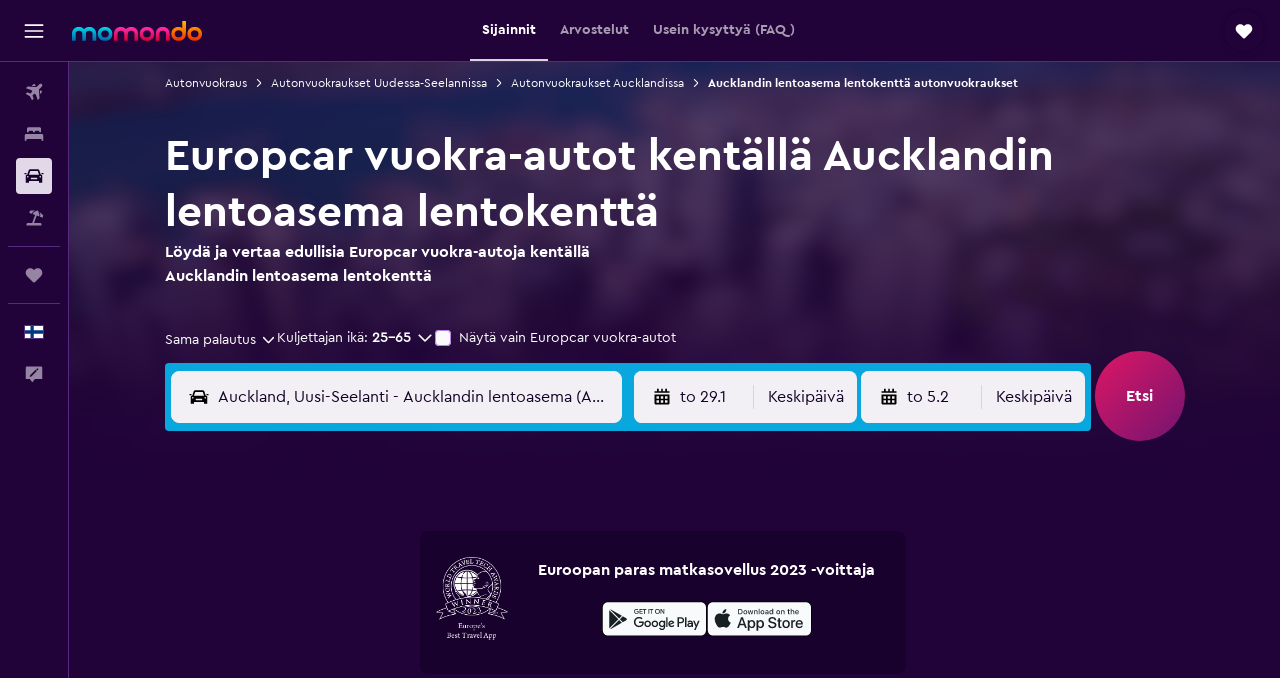

--- FILE ---
content_type: text/html;charset=UTF-8
request_url: https://www.momondo.fi/autonvuokraus/Europcar-Auckland.AKL.EUROPCAR.cla.ksp
body_size: 89414
content:
<!DOCTYPE html>
<html lang='fi-fi' dir='ltr'>
<head>
<meta name="r9-version" content="R801c"/><meta name="r9-built" content="20260121.113800"/><meta name="r9-rendered" content="Thu, 22 Jan 2026 10:47:03 GMT"/><meta name="r9-build-number" content="14"/><link rel="stylesheet" href="https://content.r9cdn.net/res/combined.css?v=948ea7f5090d436fa333e8f8fe4e75e9a07d82a8&amp;cluster=4"/><link rel="stylesheet" href="https://content.r9cdn.net/res/combined.css?v=c4f95a541300709a1d035fcbd338970c2a7d529a&amp;cluster=4"/><meta name="viewport" content="width=device-width, initial-scale=1, minimum-scale=1"/><meta name="format-detection" content="telephone=no"/><link rel="icon" href="/favicon.ico" sizes="any"/><link rel="icon" href="/icon.svg" type="image/svg+xml"/><title>Europcar vuokra-autot kentällä Aucklandin lentoasema lentokenttä | momondo</title><meta name="description" content="Löydä halvat Europcar vuokra-autot kentältä Aucklandin lentoasema lentokenttä. Lue asiakasarvioita ja vertaa lyhyen tai pitkän aikavälin Europcar vuokra-autojen hintoja"/><link rel="preconnect" href="apis.google.com"/><link rel="dns-prefetch" href="apis.google.com"/><link rel="preconnect" href="www.googletagmanager.com"/><link rel="dns-prefetch" href="www.googletagmanager.com"/><link rel="preconnect" href="www.google-analytics.com"/><link rel="dns-prefetch" href="www.google-analytics.com"/><script type="text/javascript">
var safari13PlusRegex = /Macintosh;.*?Version\/(1[3-9]|[2-9][0-9]+)(\.[0-9]+)* Safari/;
if (
window &&
window.navigator &&
window.navigator.userAgent &&
window.navigator.userAgent.indexOf('Safari') > -1 &&
window.navigator.userAgent.indexOf('Chrome') === -1 &&
safari13PlusRegex.test(window.navigator.userAgent)
) {
if (
'ontouchstart' in window &&
(!('cookieEnabled' in window.navigator) || window.navigator.cookieEnabled)
) {
if (
decodeURIComponent(document.cookie).indexOf('pmov=') < 0 &&
decodeURIComponent(document.cookie).indexOf('oo.tweb=') < 0
) {
var d = new Date();
d.setTime(d.getTime() + 90 * 24 * 60 * 60 * 1000);
document.cookie = 'pmov=tb;path=/;expires=' + d.toUTCString();
}
}
}
</script><meta name="kayak_page" content="car,static-agency-location,airport"/><meta name="seop" content="AKL-EUROPCAR"/><meta name="seo-cache" content="true"/><script type="text/javascript">
var DynamicContextPromise = (function (handler) {
this.status = 0;
this.value = undefined;
this.thenCallbacks = [];
this.catchCallbacks = [];
this.then = function(fn) {
if (this.status === 0) {
this.thenCallbacks.push(fn);
}
if (this.status === 1) {
fn(this.value);
}
return this;
}.bind(this);
this.catch = function(fn) {
if (this.status === 0) {
this.catchCallbacks.push(fn);
}
if (this.status === 2) {
fn(this.value);
}
return this;
}.bind(this);
var resolve = function(value) {
if (this.status === 0) {
this.status = 1;
this.value = value;
this.thenCallbacks.forEach(function(fn) {
fn(value)
});
}
}.bind(this);
var reject = function(value) {
if (this.status === 0) {
this.status = 2;
this.value = value;
this.catchCallbacks.forEach(function(fn) {
fn(value)
});
}
}.bind(this);
try {
handler(resolve, reject);
} catch (err) {
reject(err);
}
return {
then: this.then,
catch: this.catch,
};
}).bind({})
var ie = (function () {
var undef,
v = 3,
div = document.createElement('div'),
all = div.getElementsByTagName('i');
while (div.innerHTML = '<!--[if gt IE ' + (++v) + ']><i></i><![endif]-->', all[0]);
return v > 4 ? v : undef;
}());
var xhr = ie <= 9 ? new XDomainRequest() : new XMLHttpRequest();
var trackingQueryParams = "";
var getOnlyValidParams = function(paramsList, reservedParamsList) {
var finalParamsList = [];
for (var i = 0; i < paramsList.length; i++) {
if (reservedParamsList.indexOf(paramsList[i].split('=')[0]) == -1) {
finalParamsList.push(paramsList[i]);
}
}
return finalParamsList;
}
var removeUnnecessaryQueryStringChars = function(paramsString) {
if (paramsString.charAt(0) === '?') {
return paramsString.substr(1);
}
return paramsString;
}
var reservedParamsList = ['vertical', 'pageId', 'subPageId', 'originalReferrer', 'seoPlacementId', 'seoLanguage', 'seoCountry', 'tags'];
var paramsString = window.location && window.location.search;
if (paramsString) {
paramsString = removeUnnecessaryQueryStringChars(paramsString);
var finalParamsList = getOnlyValidParams(paramsString.split('&'), reservedParamsList)
trackingQueryParams = finalParamsList.length > 0 ? "&" + finalParamsList.join("&") + "&seo=true" : "";
}
var trackingUrl = '/s/run/fpc/context' +
'?vertical=car' +
'&pageId=static-agency-location' +
'&subPageId=airport' +
'&originalReferrer=' + encodeURIComponent(document.referrer) +
'&seoPlacementId=' + encodeURIComponent('AKL-EUROPCAR') +
'&tags=' + encodeURIComponent('') +
'&origin=' + encodeURIComponent('') +
'&destination=' + encodeURIComponent('') +
'&isSeoPage=' + encodeURIComponent('true') +
'&domain=' + encodeURIComponent(window.location.host) +
trackingQueryParams;
xhr.open('GET', trackingUrl, true);
xhr.responseType = 'json';
window.R9 = window.R9 || {};
window.R9.unhiddenElements = [];
window.R9.dynamicContextPromise = new DynamicContextPromise(function(resolve, reject) {
xhr.onload = function () {
if (xhr.readyState === xhr.DONE && xhr.status === 200) {
window.R9 = window.R9 || {};
window.R9.globals = window.R9.globals || {};
resolve(xhr.response);
if (xhr.response['formToken']) {
R9.globals.formtoken = xhr.response['formToken'];
}
if (xhr.response['jsonPlacementEnabled'] && xhr.response['jsonGlobalPlacementEnabled']) {
if (xhr.response['placement']) {
R9.globals.placement = xhr.response['placement'];
}
if (xhr.response['affiliate']) {
R9.globals.affiliate = xhr.response['affiliate'];
}
}
if (xhr.response['dsaRemovableFields']) {
var dsaRemovableParamsList = xhr.response['dsaRemovableFields'];
var query = window.location.search.slice(1) || "";
var params = query.split('&');
var needRemoveParams = false;
for (var i = 0; i < dsaRemovableParamsList.length; i++) {
if (query.indexOf(dsaRemovableParamsList[i] + '=') != -1) {
needRemoveParams = true;
break;
}
}
if (needRemoveParams) {
var path = window.location.pathname;
var finalQuery = [];
for (var i = 0; i < params.length; i++) {
if (dsaRemovableParamsList.indexOf(params[i].split('=')[0]) == -1) {
finalQuery.push(params[i]);
}
}
if (window.history.replaceState) {
window.history.replaceState({}, document.title, path + (finalQuery.length > 0 ? '?' + finalQuery.join('&') : ''));
}
}
if(xhr.response['cachedCookieConsentEnabled']) {
var unhideElement = (elementId) => {
var elementToUnhide = document.querySelector(elementId);
if (elementToUnhide) {
window.R9.unhiddenElements = window.R9.unhiddenElements || [];
window.R9.unhiddenElements.push(elementId.replace('#', ''));
elementToUnhide.removeAttribute('hidden');
elementToUnhide.dispatchEvent(new Event('initialStaticHideRemove'));
}
}
var unhideCookieConsent = () => {
if (xhr.response['showSharedIabTcfDialog']) {
unhideElement('#iab-tcf-dialog');
}
if (xhr.response['showDataTransferDisclaimerDialog']) {
unhideElement('#shared-data-transfer-disclaimer-dialog');
}
if (xhr.response['showTwoPartyConsentDialog']) {
unhideElement('#shared-two-part-consent-dialog');
}
}
if (document.readyState === "loading") {
document.addEventListener("DOMContentLoaded", unhideCookieConsent);
} else {
unhideCookieConsent();
}
}
}
} else {
reject(xhr.response);
}
};
})
xhr.send('');
</script><link rel="canonical" href="https://www.momondo.fi/autonvuokraus/Europcar-Auckland.AKL.EUROPCAR.cla.ksp"/><link rel="alternate" hrefLang="de-AT" href="https://www.momondo.at/mietwagen/Europcar-Auckland.AKL.EUROPCAR.cla.ksp"/><link rel="alternate" hrefLang="en-AU" href="https://www.momondo.com.au/car-hire/Europcar-Auckland.AKL.EUROPCAR.cla.ksp"/><link rel="alternate" hrefLang="fr-BE" href="https://www.fr.momondo.be/location-de-voiture/Europcar-Auckland.AKL.EUROPCAR.cla.ksp"/><link rel="alternate" hrefLang="nl-BE" href="https://www.momondo.be/autoverhuur/Europcar-Auckland.AKL.EUROPCAR.cla.ksp"/><link rel="alternate" hrefLang="pt-BR" href="https://www.momondo.com.br/aluguel-de-carros/Europcar-Auckland.AKL.EUROPCAR.cla.ksp"/><link rel="alternate" hrefLang="fr-CA" href="https://www.fr.momondo.ca/location-de-voiture/Europcar-Auckland.AKL.EUROPCAR.cla.ksp"/><link rel="alternate" hrefLang="en-CA" href="https://www.momondo.ca/car-rental/Europcar-Auckland.AKL.EUROPCAR.cla.ksp"/><link rel="alternate" hrefLang="fr-CH" href="https://www.fr.momondo.ch/location-de-voiture/Europcar-Auckland.AKL.EUROPCAR.cla.ksp"/><link rel="alternate" hrefLang="it-CH" href="https://www.it.momondo.ch/noleggio-auto/Europcar-Auckland.AKL.EUROPCAR.cla.ksp"/><link rel="alternate" hrefLang="de-CH" href="https://www.momondo.ch/mietwagen/Europcar-Auckland.AKL.EUROPCAR.cla.ksp"/><link rel="alternate" hrefLang="es-CL" href="https://www.momondo.cl/alquiler-de-autos/Europcar-Auckland.AKL.EUROPCAR.cla.ksp"/><link rel="alternate" hrefLang="cs-CZ" href="https://www.momondo.cz/pronajem/Europcar-Auckland.AKL.EUROPCAR.cla.ksp"/><link rel="alternate" hrefLang="de-DE" href="https://www.momondo.de/mietwagen/Europcar-Auckland.AKL.EUROPCAR.cla.ksp"/><link rel="alternate" hrefLang="da-DK" href="https://www.momondo.dk/biludlejning/Europcar-Auckland.AKL.EUROPCAR.cla.ksp"/><link rel="alternate" hrefLang="es-ES" href="https://www.momondo.es/alquiler-de-coches/Europcar-Auckland.AKL.EUROPCAR.cla.ksp"/><link rel="alternate" hrefLang="es-MX" href="https://www.momondo.mx/alquiler-de-coches/Europcar-Auckland.AKL.EUROPCAR.cla.ksp"/><link rel="alternate" hrefLang="fi-FI" href="https://www.momondo.fi/autonvuokraus/Europcar-Auckland.AKL.EUROPCAR.cla.ksp"/><link rel="alternate" hrefLang="fr-FR" href="https://www.momondo.fr/location-de-voiture/Europcar-Auckland.AKL.EUROPCAR.cla.ksp"/><link rel="alternate" hrefLang="en-GB" href="https://www.momondo.co.uk/car-hire/Europcar-Auckland.AKL.EUROPCAR.cla.ksp"/><link rel="alternate" hrefLang="en-IE" href="https://www.momondo.ie/car-hire/Europcar-Auckland.AKL.EUROPCAR.cla.ksp"/><link rel="alternate" hrefLang="en-IN" href="https://www.momondo.in/car-rental/Europcar-Auckland.AKL.EUROPCAR.cla.ksp"/><link rel="alternate" hrefLang="it-IT" href="https://www.momondo.it/noleggio-auto/Europcar-Auckland.AKL.EUROPCAR.cla.ksp"/><link rel="alternate" hrefLang="nl-NL" href="https://www.momondo.nl/autoverhuur/Europcar-Auckland.AKL.EUROPCAR.cla.ksp"/><link rel="alternate" hrefLang="no-NO" href="https://www.momondo.no/leiebil/Europcar-Auckland.AKL.EUROPCAR.cla.ksp"/><link rel="alternate" hrefLang="pl-PL" href="https://www.momondo.pl/wypozyczalnie-samochodow/Europcar-Auckland.AKL.EUROPCAR.cla.ksp"/><link rel="alternate" hrefLang="pt-PT" href="https://www.momondo.pt/aluguer-de-carros/Europcar-Auckland.AKL.EUROPCAR.cla.ksp"/><link rel="alternate" hrefLang="sv-SE" href="https://www.momondo.se/hyrbil/Europcar-Auckland.AKL.EUROPCAR.cla.ksp"/><link rel="alternate" hrefLang="en-US" href="https://www.momondo.com/car-rental/Europcar-Auckland.AKL.EUROPCAR.cla.ksp"/><meta property="og:image" content="https://content.r9cdn.net/rimg/provider-logos/common/socialmedia/momondo-logo.png?width=1200&amp;height=630&amp;crop=false"/><meta property="og:image:width" content="1200"/><meta property="og:image:height" content="630"/><meta property="og:title" content="Europcar vuokra-autot kentällä Aucklandin lentoasema lentokenttä | momondo"/><meta property="og:type" content="website"/><meta property="og:description" content="Löydä halvat Europcar vuokra-autot kentältä Aucklandin lentoasema lentokenttä. Lue asiakasarvioita ja vertaa lyhyen tai pitkän aikavälin Europcar vuokra-autojen hintoja"/><meta property="og:url" content="https://www.momondo.fi/autonvuokraus/Europcar-Auckland.AKL.EUROPCAR.cla.ksp"/><meta property="og:site_name" content="momondo"/><meta property="fb:pages" content="148785901841216"/><meta property="twitter:title" content="Europcar vuokra-autot kentällä Aucklandin lentoasema lentokenttä | momondo"/><meta name="twitter:description" content="Löydä halvat Europcar vuokra-autot kentältä Aucklandin lentoasema lentokenttä. Lue asiakasarvioita ja vertaa lyhyen tai pitkän aikavälin Europcar vuokra-autojen hintoja"/><meta name="twitter:card" content="summary_large_image"/><meta name="twitter:site" content="@momondo_fi"/><meta name="twitter:creator" content="@momondo_fi"/><meta name="robots" content="index,follow"/><link rel="apple-touch-icon" href="/apple-touch-icon.png"/><link rel="apple-touch-icon" sizes="60x60" href="/apple-touch-icon-60x60.png"/><link rel="apple-touch-icon" sizes="76x76" href="/apple-touch-icon-76x76.png"/><link rel="apple-touch-icon" sizes="120x120" href="/apple-touch-icon-120x120.png"/><link rel="apple-touch-icon" sizes="152x152" href="/apple-touch-icon-152x152.png"/><link rel="apple-touch-icon" sizes="167x167" href="/apple-touch-icon-167x167.png"/><link rel="apple-touch-icon" sizes="180x180" href="/apple-touch-icon-180x180.png"/><script type="application/ld+json">{"@context":"https://schema.org","@type":"Website","name":"momondo","url":"https://www.momondo.fi"}</script><script type="application/ld+json">{"@context":"http://schema.org","@type":"Organization","name":"momondo","url":"https://www.momondo.fi/autonvuokraus/Europcar-Auckland.AKL.EUROPCAR.cla.ksp","sameAs":["https://www.facebook.com/momondo","https://www.instagram.com/momondo"]}</script><script type="application/ld+json">[{"@context":"http://schema.org","@type":"BreadcrumbList","name":"r9-alt","itemListElement":[{"@type":"ListItem","position":"1","item":{"@id":"https://www.momondo.fi/autonvuokraus","name":"Autonvuokraus"}},{"@type":"ListItem","position":"2","item":{"@id":"","name":"Aucklandin lentoasema lentokenttä autonvuokraukset"}}]},{"@context":"http://schema.org","@type":"BreadcrumbList","name":"r9-full","itemListElement":[{"@type":"ListItem","position":"1","item":{"@id":"https://www.momondo.fi/autonvuokraus","name":"Autonvuokraus"}},{"@type":"ListItem","position":"2","item":{"@id":"/autonvuokraus/Uusi-Seelanti-177-crc.ksp","name":"Autonvuokraukset Uudessa-Seelannissa"}},{"@type":"ListItem","position":"3","item":{"@id":"/autonvuokraus/Auckland-2575","name":"Autonvuokraukset Aucklandissa"}},{"@type":"ListItem","position":"4","item":{"@id":"","name":"Aucklandin lentoasema lentokenttä autonvuokraukset"}}]}]</script><script type="application/ld+json">{"@context":"http://schema.org","@type":"AutoRental","name":"Europcar","image":"https://content.r9cdn.net/rimg/provider-logos/cars/h/europcar.png?crop=false&width=120&height=60&fallback=default3.png&_v=20150afe0d617a823f51116e105d0bca","telephone":"+64 9 275 0066","address":{"@type":"PostalAddress","streetAddress":"25a Laurence Stevens Drive","postalCode":"2022","addressLocality":"Aucklandin","addressRegion":"Auckland","addressCountry":"Uuden-Seelannin"},"aggregateRating":{"@type":"AggregateRating","ratingCount":"14","ratingValue":"57","bestRating":"100"},"areaServed":{"@type":"City","name":"Aucklandin"},"parentOrganization":{"@type":"Organization","name":"Europcar"}}</script><script type="application/ld+json">{"@context":"http://schema.org","@type":"AutoRental","name":"Europcar","image":"https://content.r9cdn.net/rimg/provider-logos/cars/h/europcar.png?crop=false&width=120&height=60&fallback=default3.png&_v=20150afe0d617a823f51116e105d0bca","telephone":"+64 9 275 0066","address":{"@type":"PostalAddress","streetAddress":"Auckland International Terminal","postalCode":"2150","addressLocality":"Aucklandin","addressRegion":"Auckland","addressCountry":"Uuden-Seelannin"},"aggregateRating":{"@type":"AggregateRating","ratingCount":"14","ratingValue":"57","bestRating":"100"},"areaServed":{"@type":"City","name":"Aucklandin"},"parentOrganization":{"@type":"Organization","name":"Europcar"}}</script><script type="application/ld+json">{"@context":"http://schema.org","@type":"FAQPage","mainEntity":[{"@type":"Question","name":"Mikä on suosituin Europcar vuokra-autotyyppi kentällä Aucklandin lentoasema?","acceptedAnswer":{"@type":"Answer","text":"Suosituimmat autotyypit, jotka vuokrataan vuokraamosta Europcar kentällä Aucklandin lentoasema, ovat SUV tyyppisiä. Tämäntyyppinen auto maksaa keskimäärin 80 € päivässä 52 % käyttäjistä haluaa vuokrata SUV tyyppisiä autoja kentällä Aucklandin lentoasema hinnan, saatavuuden ja suunniteltujen aktiviteettien vuoksi."}},{"@type":"Question","name":"Mistä löydän Europcar vuokra-autoja kentältä Aucklandin lentoasema?","acceptedAnswer":{"@type":"Answer","text":"Jos lennät kentälle Aucklandin lentoasema, sinua lähinnä sijaiseva Europcar vuokraamo on Auckland International Terminal, ja tavoitat sen numerosta +64 9 275 0066."}},{"@type":"Question","name":"Tarjoako Europcar kuljetus- tai noutopalveluja kentältä Aucklandin lentoasema (AKL)?","acceptedAnswer":{"@type":"Answer","text":"Kyllä, vuokraamolla Europcaron noutopalvelua kentältä Aucklandin lentoasema (AKL)."}}]}</script><meta name="kayak_content_type" content="AKL,backup"/><meta name="cfcms-destination-code" content="AKL"/>
</head>
<body class='bd-default bd-mo react react-st fi_FI '><div id='root'><div class="c--AO"><nav class="mZv3" aria-label="Näppäimistön pikalinkit"><a href="#main">Siirry pääsisältöön</a></nav><div data-testid="page-top-anchor" aria-live="polite" aria-atomic="true" tabindex="-1" style="position:absolute;width:1px;height:1px;margin:-1px;padding:0;overflow:hidden;clip-path:inset(50%);white-space:nowrap;border:0"></div><header class="mc6t mc6t-mod-sticky-always" style="height:62px;top:0px"><div class="mc6t-wrapper"><div><div class="mc6t-banner mc6t-mod-sticky-non-mobile"></div></div><div class="mc6t-main-content mc6t-mod-bordered" style="height:62px"><div class="common-layout-react-HeaderV2 V_0p V_0p-mod-branded V_0p-mod-side-nav-ux-v2"><div class="wRhj wRhj-mod-justify-start wRhj-mod-grow"><div class="mc6t-nav-button mc6t-mod-hide-empty"><div role="button" tabindex="0" class="ZGw- ZGw--mod-size-medium ZGw--mod-variant-default" aria-label="Avaa päävalikko"><svg viewBox="0 0 200 200" width="20" height="20" xmlns="http://www.w3.org/2000/svg" role="presentation"><path d="M191.67 50H8.33V33.33h183.33V50zm0 100H8.33v16.67h183.33V150zm0-58.33H8.33v16.67h183.33V91.67z"/></svg></div></div><div class="mc6t-logo mc6t-mod-hide-empty"><div class="gPDR gPDR-mod-focus-keyboard gPDR-momondo gPDR-non-compact gPDR-main-logo-mobile gPDR-mod-reduced-size"><a class="gPDR-main-logo-link" href="/" itemProp="https://schema.org/logo" aria-label="Siirry momondo etusivulle"><div class="gPDR-main-logo" style="animation-duration:2000ms"><span style="transform:translate3d(0,0,0);vertical-align:middle;-webkit-font-smoothing:antialiased;-moz-osx-font-smoothing:grayscale;width:auto;height:auto" class="gPDR-logo-image"><svg width="100%" height="100%" xmlns="http://www.w3.org/2000/svg" viewBox="0 0 250 38" role="presentation" style="width:inherit;height:inherit;line-height:inherit;color:inherit"><defs><linearGradient id="logos806a-1" x2="0" y2="100%"><stop offset="0" stop-color="#00d7e5"/><stop offset="1" stop-color="#0066ae"/></linearGradient><linearGradient id="logos806b-1" x2="0" y2="100%"><stop offset="0" stop-color="#ff30ae"/><stop offset="1" stop-color="#d1003a"/></linearGradient><linearGradient id="logos806c-1" x2="0" y2="100%"><stop offset="0" stop-color="#ffba00"/><stop offset="1" stop-color="#f02e00"/></linearGradient></defs><path fill="url(#logos806a-1)" d="M23.2 15.5c2.5-2.7 6-4.4 9.9-4.4 8.7 0 13.4 6 13.4 13.4v12.8c0 .3-.3.5-.5.5h-6c-.3 0-.5-.2-.5-.5V24.5c0-4.6-3.1-5.9-6.4-5.9-3.2 0-6.4 1.3-6.4 5.9v12.8c0 .3-.3.5-.5.5h-5.9c-.3 0-.5-.2-.5-.5V24.5c0-4.6-3.1-5.9-6.4-5.9-3.2 0-6.4 1.3-6.4 5.9v12.8c0 .3-.3.5-.5.5h-6c-.3 0-.5-.2-.5-.5V24.5c0-7.4 4.7-13.4 13.3-13.4 4 0 7.5 1.7 9.9 4.4m54.3 9.1c0 7.5-5.2 13.4-14 13.4s-14-5.9-14-13.4c0-7.6 5.2-13.4 14-13.4 8.8-.1 14 5.9 14 13.4zm-6.7 0c0-3.7-2.4-6.8-7.3-6.8-5.2 0-7.3 3.1-7.3 6.8 0 3.7 2.1 6.8 7.3 6.8 5.1-.1 7.3-3.1 7.3-6.8z"/><path fill="url(#logos806b-1)" d="M103.8 15.5c2.5-2.7 6-4.4 9.9-4.4 8.7 0 13.4 6 13.4 13.4v12.8c0 .3-.3.5-.5.5h-5.9c-.3 0-.5-.2-.5-.5V24.5c0-4.6-3.1-5.9-6.4-5.9-3.2 0-6.4 1.3-6.4 5.9v12.8c0 .3-.3.5-.5.5H101c-.3 0-.5-.2-.5-.5V24.5c0-4.6-3.1-5.9-6.4-5.9-3.2 0-6.4 1.3-6.4 5.9v12.8c0 .3-.3.5-.5.5h-5.9c-.3 0-.5-.2-.5-.5V24.5c0-7.4 4.7-13.4 13.3-13.4 3.8 0 7.3 1.7 9.7 4.4m54.3 9.1c0 7.5-5.2 13.4-14 13.4s-14-5.9-14-13.4c0-7.6 5.2-13.4 14-13.4 8.7-.1 14 5.9 14 13.4zm-6.7 0c0-3.7-2.3-6.8-7.3-6.8-5.2 0-7.3 3.1-7.3 6.8 0 3.7 2.1 6.8 7.3 6.8 5.1-.1 7.3-3.1 7.3-6.8zm9.8-.1v12.8c0 .3.2.5.5.5h5.9c.3 0 .5-.2.5-.5V24.5c0-4.6 3.1-5.9 6.4-5.9 3.3 0 6.4 1.3 6.4 5.9v12.8c0 .3.2.5.5.5h5.9c.3 0 .5-.2.5-.5V24.5c0-7.4-4.5-13.4-13.4-13.4-8.7 0-13.2 6-13.2 13.4"/><path fill="url(#logos806c-1)" d="M218.4 0h-5.9c-.3 0-.5.2-.5.5v13c-1.3-1.2-4.3-2.4-7-2.4-8.8 0-14 5.9-14 13.4s5.2 13.4 14 13.4c8.7 0 14-5.2 14-14.6V.4c-.1-.2-.3-.4-.6-.4zm-13.5 31.3c-5.2 0-7.3-3-7.3-6.8 0-3.7 2.1-6.8 7.3-6.8 4.9 0 7.3 3 7.3 6.8s-2.2 6.8-7.3 6.8zM236 11.1c-8.8 0-14 5.9-14 13.4s5.2 13.4 14 13.4 14-5.9 14-13.4c0-7.4-5.3-13.4-14-13.4zm0 20.2c-5.2 0-7.3-3.1-7.3-6.8 0-3.7 2.1-6.8 7.3-6.8 4.9 0 7.3 3.1 7.3 6.8 0 3.8-2.2 6.8-7.3 6.8z"/></svg></span></div></a></div></div></div><div class="wRhj wRhj-mod-width-full-mobile wRhj-mod-justify-center wRhj-mod-allow-shrink"><div class="V_0p-search-display-wrapper"></div></div><div class="V_0p-secondary-navigation" style="margin:0;top:61px"><div class="N_ex N_ex-pres-default N_ex-mod-inline-spacing-top-none N_ex-mod-inline"><div class="N_ex-navigation-wrapper N_ex-mod-inline"><div class="N_ex-navigation-container"><div class="N_ex-navigation-items-wrapper"><div class="vHYk-button-wrapper vHYk-mod-pres-default"><div role="button" tabindex="0" class="vHYk vHYk-button" data-text="Sijainnit"><span>Sijainnit</span></div></div><div class="vHYk-button-wrapper vHYk-mod-pres-default"><div role="button" tabindex="0" class="vHYk vHYk-button" data-text="Arvostelut"><span>Arvostelut</span></div></div><div class="vHYk-button-wrapper vHYk-mod-pres-default"><div role="button" tabindex="0" class="vHYk vHYk-button" data-text="Usein kysyttyä (FAQ)"><span>Usein kysyttyä (FAQ)</span></div></div></div></div></div></div></div><div class="wRhj wRhj-mod-justify-end wRhj-mod-grow"><div><div class="common-layout-react-HeaderAccountWrapper theme-dark account--collapsible account--not-branded"><div class="ui-layout-header-HeaderTripsItem"><div class="trips-drawer-wrapper theme-dark"><div><div role="button" tabindex="0" class="ZGw- ZGw--mod-size-medium ZGw--mod-variant-round" aria-label="Avaa Trips-palvelun laatikko"><div class="c_EZE"><svg viewBox="0 0 200 200" width="1.25em" height="1.25em" xmlns="http://www.w3.org/2000/svg" class="" role="presentation" aria-hidden="true"><path d="M169.94 110.33l-19.75 19.75l-.92.92l-39.58 39.58c-.67.67-1.33 1.25-2 1.67c-.75.58-1.5 1.08-2.25 1.42c-.83.42-1.75.75-2.58 1c-.75.17-1.58.25-2.33.33h-1c-.75-.08-1.58-.17-2.33-.33c-.83-.25-1.75-.58-2.58-1c-.75-.33-1.5-.83-2.25-1.42c-.67-.42-1.33-1-2-1.67L50.79 131l-.92-.92l-19.75-19.75c-8.92-9-13.42-20.67-13.42-32.42s4.5-23.42 13.42-32.42c17.92-17.83 46.92-17.83 64.83 0l5.08 5.08l5.08-5.08c8.92-8.92 20.67-13.33 32.42-13.33s23.5 4.42 32.42 13.33c17.92 17.92 17.92 46.92 0 64.83z"/></svg></div></div></div></div></div></div></div></div><div class="c5ab7 c5ab7-mod-absolute c5ab7-collapsed c5ab7-mod-variant-accordion" style="top:62px"><div tabindex="-1" class="pRB0 pRB0-collapsed pRB0-mod-variant-accordion pRB0-mod-position-sticky" style="top:62px;height:calc(100vh - 62px)"><div><div class="pRB0-nav-items"><nav class="HtHs" aria-label="Etsi"><ul class="HtHs-nav-list"><li><a href="/" aria-label="Etsi lentoja " class="dJtn dJtn-collapsed dJtn-mod-variant-accordion" aria-current="false"><svg viewBox="0 0 200 200" width="1.25em" height="1.25em" xmlns="http://www.w3.org/2000/svg" class="ncEv ncEv-rtl-aware dJtn-menu-item-icon" role="presentation" aria-hidden="true"><path d="M107.91 115.59l-23.6 17.77l10.49 28.28c.83 4.36-.53 8.9-3.65 12.02l-9.78 9.78l-23.54-41.34l-41.28-23.48l9.78-9.66c3.12-3.12 7.6-4.42 11.9-3.65l28.4 10.37l17.71-23.66l-11.79-11.79l-52.86-17.5l13.14-13.49c2.77-2.77 6.6-4.24 10.49-4.01l27.05 1.83l33.12 2.24l22.1 1.47l29.46-29.34c6.48-6.48 17.09-6.48 23.57 0c3.24 3.24 4.89 7.48 4.83 11.79c.06 4.3-1.59 8.54-4.83 11.78l-29.46 29.34l1.47 22.1l2.24 33.12l1.83 27.16c.29 3.83-1.12 7.6-3.83 10.31l-13.44 13.44l-17.74-53.09l-11.79-11.79zm67.76-26.52c-4.77-4.77-12.32-4.89-17.21-.35l2.24 33l14.97-14.97a12.488 12.488 0 000-17.68zm-64.81-64.82a12.488 12.488 0 00-17.68 0L78.21 39.22l33 2.24c4.54-4.89 4.42-12.43-.35-17.21z"/></svg><div class="dJtn-menu-item-title">Lennot</div></a></li><li><a href="/hotellit" aria-label="Etsi majoituksia " class="dJtn dJtn-collapsed dJtn-mod-variant-accordion" aria-current="false"><svg viewBox="0 0 200 200" width="1.25em" height="1.25em" xmlns="http://www.w3.org/2000/svg" class="ncEv dJtn-menu-item-icon" role="presentation" aria-hidden="true"><path d="M170.83 46.67v36.67h-16.67v-3.33c0-7.42-5.92-13.33-13.33-13.33h-19.17c-7.42 0-13.33 5.92-13.33 13.33v3.33H91.66v-3.33c0-7.42-5.92-13.33-13.33-13.33H59.16c-7.42 0-13.33 5.92-13.33 13.33v3.33H29.16V46.67c0-7.42 5.92-13.33 13.33-13.33h115c7.42 0 13.33 5.92 13.33 13.33zm7.5 53.33H21.67c-7.42 0-13.33 5.92-13.33 13.33v53.33h16.67v-16.67h150v16.67h16.67v-53.33c0-7.42-5.92-13.33-13.33-13.33z"/></svg><div class="dJtn-menu-item-title">Majoitukset</div></a></li><li><a href="/autonvuokraus" aria-label="Etsi autoja " class="dJtn dJtn-active dJtn-collapsed dJtn-mod-variant-accordion" aria-current="page"><svg viewBox="0 0 200 200" width="1.25em" height="1.25em" xmlns="http://www.w3.org/2000/svg" class="ncEv dJtn-menu-item-icon" role="presentation" aria-hidden="true"><path d="M25.03 83.33H5.7c-.83 0-1.5-.67-1.5-1.5v-11h20.83v12.5zm150 0h19.33c.83 0 1.5-.67 1.5-1.5v-11h-20.83v12.5zm8.33 17.5v65.83h-33.33v-16.67h-100v16.58l-33.33.08V100.9c0-7.33 6-13.33 13.33-13.33l2.5-.08l14.58-44.92c1.75-5.5 6.92-9.25 12.75-9.25h80.33c5.83 0 11 3.75 12.75 9.25l14.58 44.92h2.5c7.33 0 13.33 6 13.33 13.33zm-137.5 7.5c0-4.58-3.75-8.33-8.33-8.33s-8.33 3.75-8.33 8.33s3.75 8.33 8.33 8.33s8.33-3.75 8.33-8.33zm87.5 16.67c0-4.58-3.75-8.33-8.33-8.33h-50c-4.58 0-8.33 3.75-8.33 8.33s3.75 8.33 8.33 8.33h50c4.58 0 8.33-3.75 8.33-8.33zm16.67-37.5L137.86 50H62.2L50.03 87.5h100zm20.83 20.83c0-4.58-3.75-8.33-8.33-8.33s-8.33 3.75-8.33 8.33s3.75 8.33 8.33 8.33s8.33-3.75 8.33-8.33z"/></svg><div class="dJtn-menu-item-title">Autonvuokraus</div></a></li><li><a href="/pakettimatkat" aria-label="Etsi pakettimatkoja " class="dJtn dJtn-collapsed dJtn-mod-variant-accordion" aria-current="false"><svg viewBox="0 0 200 200" width="1.25em" height="1.25em" xmlns="http://www.w3.org/2000/svg" class="ncEv dJtn-menu-item-icon" role="presentation" aria-hidden="true"><path d="M112.24 25.24L91.38 37.96c-3.4 2.04-6 5.27-7.34 8.95l-4.1 11.28l-27.41-9.98l4.36-11.98c.48-1.33.99-2.48 1.5-3.62c1.18-2.5 2.49-4.41 4-5.37c2.31-1.47 5.33-2.23 9.23-2.23l40.62.24zm49.51 124.74h-62l27.17-74.67l23.5 8.5l4.08-11.25c.75-2 .83-4.08.08-6L142.5 30.73l-6.42-5.33h-7.92l-32.5 19.75c-1.67 1-3.08 2.67-3.75 4.58l-4.17 11.33l23.5 8.5l-29.25 80.42H38.24c-7.33 0-13.25 5.92-13.25 13.25v11.75h150v-11.75c0-7.33-5.92-13.25-13.25-13.25zm29.54-75.84c-.83-2.61-2.65-5.13-5.64-7.64l-30.93-25.63l7.78 22.96c1.29 3.75 1.21 7.89-.13 11.57l-4.1 11.28l27.41 9.98l4.5-12.37c1.54-4.23 1.9-7.65 1.12-10.15z"/></svg><div class="dJtn-menu-item-title">Pakettimatkat</div></a></li></ul></nav></div><div class="pRB0-line"></div><div class="pRB0-nav-items"><div><a href="#" class="eHiZ-mod-underline-none dJtn dJtn-collapsed dJtn-mod-variant-accordion" aria-label="Trips " aria-current="false"><svg viewBox="0 0 200 200" width="1.25em" height="1.25em" xmlns="http://www.w3.org/2000/svg" class="ncEv dJtn-menu-item-icon" role="presentation" aria-hidden="true"><path d="M169.94 110.33l-19.75 19.75l-.92.92l-39.58 39.58c-.67.67-1.33 1.25-2 1.67c-.75.58-1.5 1.08-2.25 1.42c-.83.42-1.75.75-2.58 1c-.75.17-1.58.25-2.33.33h-1c-.75-.08-1.58-.17-2.33-.33c-.83-.25-1.75-.58-2.58-1c-.75-.33-1.5-.83-2.25-1.42c-.67-.42-1.33-1-2-1.67L50.79 131l-.92-.92l-19.75-19.75c-8.92-9-13.42-20.67-13.42-32.42s4.5-23.42 13.42-32.42c17.92-17.83 46.92-17.83 64.83 0l5.08 5.08l5.08-5.08c8.92-8.92 20.67-13.33 32.42-13.33s23.5 4.42 32.42 13.33c17.92 17.92 17.92 46.92 0 64.83z"/></svg><div class="dJtn-menu-item-title">Trips</div></a></div></div><div class="pRB0-line"></div><div class="pRB0-nav-items"><div role="button" tabindex="0" aria-label="Valitse kieli " class="dJtn dJtn-collapsed dJtn-mod-variant-accordion"><div class="dJtn-menu-item-icon"><div class="IXOM IXOM-mod-size-xsmall"><span class="IXOM-flag-container IXOM-fi IXOM-mod-bordered"><img class="DU4n DU4n-hidden" alt="Suomi (Suomi)" width="18" height="12"/></span></div></div><div class="dJtn-menu-item-title">Suomi</div></div></div></div><div class="pRB0-navigation-links"><div class="F-Tz"></div></div></div></div><div class="c1yxs-hidden"><div class="c-ulo c-ulo-mod-always-render" aria-modal="true"><div class="c-ulo-viewport"><div tabindex="-1" class="c-ulo-content" style="max-width:640px"><div class="BLL2 BLL2-mod-variant-row BLL2-mod-padding-top-small BLL2-mod-padding-bottom-base BLL2-mod-padding-x-large"><div class="BLL2-main BLL2-mod-close-variant-dismiss BLL2-mod-dialog-variant-bottom-sheet-popup"><span class="BLL2-close BLL2-mod-close-variant-dismiss BLL2-mod-close-orientation-left BLL2-mod-close-button-padding-none"><button role="button" class="Py0r Py0r-mod-full-height-width Py0r-mod-variant-solid Py0r-mod-theme-none Py0r-mod-shape-default Py0r-mod-size-xsmall Py0r-mod-outline-offset" tabindex="0" aria-disabled="false" aria-label="Sulje"><div class="Py0r-button-container"><div class="Py0r-button-content"><svg viewBox="0 0 200 200" width="20" height="20" xmlns="http://www.w3.org/2000/svg" role="presentation"><path d="M111.83 100l61.83 61.83l-11.83 11.83L100 111.83l-61.83 61.83l-11.83-11.83L88.17 100L26.33 38.17l11.83-11.83l61.83 61.83l61.83-61.83l11.83 11.83L111.82 100z"/></svg></div></div></button></span><div class="BLL2-content"></div></div><div class="BLL2-bottom-content"><label class="hEI8" id="country-picker-search-label" for="country-picker-search">Etsi maata tai kieltä</label><div role="presentation" tabindex="-1" class="puNl puNl-mod-cursor-inherit puNl-mod-font-size-base puNl-mod-radius-base puNl-mod-corner-radius-all puNl-mod-size-base puNl-mod-spacing-default puNl-mod-state-default puNl-mod-theme-form puNl-mod-validation-state-neutral puNl-mod-validation-style-border"><input class="NhpT NhpT-mod-radius-base NhpT-mod-corner-radius-all NhpT-mod-size-base NhpT-mod-state-default NhpT-mod-theme-form NhpT-mod-validation-state-neutral NhpT-mod-validation-style-border NhpT-mod-hide-native-clear-button" type="search" tabindex="0" aria-controls="country-picker-list" id="country-picker-search" autoComplete="off" placeholder="Etsi maata tai kieltä" value=""/></div></div></div><div class="Qe5W Qe5W-mod-padding-none"><div class="daOL"><ul role="listbox" tabindex="0" id="country-picker-list" class="RHsd RHsd-mod-hide-focus-outline RHsd-mod-display-flex"><li id="en-AU-Australia (English)" role="option" class="pe5z" aria-selected="false"><a aria-current="false" class="dG4A" href="https://www.momondo.com.au/car-hire/Europcar-Auckland.AKL.EUROPCAR.cla.ksp" tabindex="-1"><div class="IXOM IXOM-mod-size-xsmall"><span class="IXOM-flag-container IXOM-au IXOM-mod-bordered"><img class="DU4n DU4n-hidden" alt="Australia (English)" width="18" height="12"/></span></div><span class="dG4A-label">Australia (English)</span></a></li><li id="fr-BE-Belgique (Français)" role="option" class="pe5z" aria-selected="false"><a aria-current="false" class="dG4A" href="https://www.fr.momondo.be/in?cc=be&amp;lc=fr&amp;url=/location-de-voiture/Europcar-Auckland.AKL.EUROPCAR.cla.ksp" tabindex="-1"><div class="IXOM IXOM-mod-size-xsmall"><span class="IXOM-flag-container IXOM-be IXOM-mod-bordered"><img class="DU4n DU4n-hidden" alt="Belgique (Français)" width="18" height="12"/></span></div><span class="dG4A-label">Belgique (Français)</span></a></li><li id="nl-BE-België (Nederlands)" role="option" class="pe5z" aria-selected="false"><a aria-current="false" class="dG4A" href="https://www.momondo.be/in?cc=be&amp;lc=nl&amp;url=/autoverhuur/Europcar-Auckland.AKL.EUROPCAR.cla.ksp" tabindex="-1"><div class="IXOM IXOM-mod-size-xsmall"><span class="IXOM-flag-container IXOM-be IXOM-mod-bordered"><img class="DU4n DU4n-hidden" alt="België (Nederlands)" width="18" height="12"/></span></div><span class="dG4A-label">België (Nederlands)</span></a></li><li id="pt-BR-Brasil (Português)" role="option" class="pe5z" aria-selected="false"><a aria-current="false" class="dG4A" href="https://www.momondo.com.br/aluguel-de-carros/Europcar-Auckland.AKL.EUROPCAR.cla.ksp" tabindex="-1"><div class="IXOM IXOM-mod-size-xsmall"><span class="IXOM-flag-container IXOM-br IXOM-mod-bordered"><img class="DU4n DU4n-hidden" alt="Brasil (Português)" width="18" height="12"/></span></div><span class="dG4A-label">Brasil (Português)</span></a></li><li id="en-CA-Canada (English)" role="option" class="pe5z" aria-selected="false"><a aria-current="false" class="dG4A" href="https://www.momondo.ca/in?cc=ca&amp;lc=en&amp;url=/car-rental/Europcar-Auckland.AKL.EUROPCAR.cla.ksp" tabindex="-1"><div class="IXOM IXOM-mod-size-xsmall"><span class="IXOM-flag-container IXOM-ca IXOM-mod-bordered"><img class="DU4n DU4n-hidden" alt="Canada (English)" width="18" height="12"/></span></div><span class="dG4A-label">Canada (English)</span></a></li><li id="fr-CA-Canada (Français)" role="option" class="pe5z" aria-selected="false"><a aria-current="false" class="dG4A" href="https://www.fr.momondo.ca/in?cc=ca&amp;lc=fr&amp;url=/location-de-voiture/Europcar-Auckland.AKL.EUROPCAR.cla.ksp" tabindex="-1"><div class="IXOM IXOM-mod-size-xsmall"><span class="IXOM-flag-container IXOM-ca IXOM-mod-bordered"><img class="DU4n DU4n-hidden" alt="Canada (Français)" width="18" height="12"/></span></div><span class="dG4A-label">Canada (Français)</span></a></li><li id="cs-CZ-Česká republika (Čeština)" role="option" class="pe5z" aria-selected="false"><a aria-current="false" class="dG4A" href="https://www.momondo.cz/pronajem/Europcar-Auckland.AKL.EUROPCAR.cla.ksp" tabindex="-1"><div class="IXOM IXOM-mod-size-xsmall"><span class="IXOM-flag-container IXOM-cz IXOM-mod-bordered"><img class="DU4n DU4n-hidden" alt="Česká republika (Čeština)" width="18" height="12"/></span></div><span class="dG4A-label">Česká republika (Čeština)</span></a></li><li id="es-CL-Chile (Español)" role="option" class="pe5z" aria-selected="false"><a aria-current="false" class="dG4A" href="https://www.momondo.cl/alquiler-de-autos/Europcar-Auckland.AKL.EUROPCAR.cla.ksp" tabindex="-1"><div class="IXOM IXOM-mod-size-xsmall"><span class="IXOM-flag-container IXOM-cl IXOM-mod-bordered"><img class="DU4n DU4n-hidden" alt="Chile (Español)" width="18" height="12"/></span></div><span class="dG4A-label">Chile (Español)</span></a></li><li id="es-CO-Colombia (Español)" role="option" class="pe5z" aria-selected="false"><a aria-current="false" class="dG4A" href="https://www.momondo.com.co" tabindex="-1"><div class="IXOM IXOM-mod-size-xsmall"><span class="IXOM-flag-container IXOM-co IXOM-mod-bordered"><img class="DU4n DU4n-hidden" alt="Colombia (Español)" width="18" height="12"/></span></div><span class="dG4A-label">Colombia (Español)</span></a></li><li id="da-DK-Danmark (Dansk)" role="option" class="pe5z" aria-selected="false"><a aria-current="false" class="dG4A" href="https://www.momondo.dk/biludlejning/Europcar-Auckland.AKL.EUROPCAR.cla.ksp" tabindex="-1"><div class="IXOM IXOM-mod-size-xsmall"><span class="IXOM-flag-container IXOM-dk IXOM-mod-bordered"><img class="DU4n DU4n-hidden" alt="Danmark (Dansk)" width="18" height="12"/></span></div><span class="dG4A-label">Danmark (Dansk)</span></a></li><li id="de-DE-Deutschland (Deutsch)" role="option" class="pe5z" aria-selected="false"><a aria-current="false" class="dG4A" href="https://www.momondo.de/mietwagen/Europcar-Auckland.AKL.EUROPCAR.cla.ksp" tabindex="-1"><div class="IXOM IXOM-mod-size-xsmall"><span class="IXOM-flag-container IXOM-de IXOM-mod-bordered"><img class="DU4n DU4n-hidden" alt="Deutschland (Deutsch)" width="18" height="12"/></span></div><span class="dG4A-label">Deutschland (Deutsch)</span></a></li><li id="et-EE-Eesti (Eesti)" role="option" class="pe5z" aria-selected="false"><a aria-current="false" class="dG4A" href="https://www.momondo.ee" tabindex="-1"><div class="IXOM IXOM-mod-size-xsmall"><span class="IXOM-flag-container IXOM-ee IXOM-mod-bordered"><img class="DU4n DU4n-hidden" alt="Eesti (Eesti)" width="18" height="12"/></span></div><span class="dG4A-label">Eesti (Eesti)</span></a></li><li id="es-ES-España (Español)" role="option" class="pe5z" aria-selected="false"><a aria-current="false" class="dG4A" href="https://www.momondo.es/alquiler-de-coches/Europcar-Auckland.AKL.EUROPCAR.cla.ksp" tabindex="-1"><div class="IXOM IXOM-mod-size-xsmall"><span class="IXOM-flag-container IXOM-es IXOM-mod-bordered"><img class="DU4n DU4n-hidden" alt="España (Español)" width="18" height="12"/></span></div><span class="dG4A-label">España (Español)</span></a></li><li id="fr-FR-France (Français)" role="option" class="pe5z" aria-selected="false"><a aria-current="false" class="dG4A" href="https://www.momondo.fr/location-de-voiture/Europcar-Auckland.AKL.EUROPCAR.cla.ksp" tabindex="-1"><div class="IXOM IXOM-mod-size-xsmall"><span class="IXOM-flag-container IXOM-fr IXOM-mod-bordered"><img class="DU4n DU4n-hidden" alt="France (Français)" width="18" height="12"/></span></div><span class="dG4A-label">France (Français)</span></a></li><li id="en-IN-India (English)" role="option" class="pe5z" aria-selected="false"><a aria-current="false" class="dG4A" href="https://www.momondo.in/car-rental/Europcar-Auckland.AKL.EUROPCAR.cla.ksp" tabindex="-1"><div class="IXOM IXOM-mod-size-xsmall"><span class="IXOM-flag-container IXOM-in IXOM-mod-bordered"><img class="DU4n DU4n-hidden" alt="India (English)" width="18" height="12"/></span></div><span class="dG4A-label">India (English)</span></a></li><li id="en-IE-Ireland (English)" role="option" class="pe5z" aria-selected="false"><a aria-current="false" class="dG4A" href="https://www.momondo.ie/car-hire/Europcar-Auckland.AKL.EUROPCAR.cla.ksp" tabindex="-1"><div class="IXOM IXOM-mod-size-xsmall"><span class="IXOM-flag-container IXOM-ie IXOM-mod-bordered"><img class="DU4n DU4n-hidden" alt="Ireland (English)" width="18" height="12"/></span></div><span class="dG4A-label">Ireland (English)</span></a></li><li id="it-IT-Italia (Italiano)" role="option" class="pe5z" aria-selected="false"><a aria-current="false" class="dG4A" href="https://www.momondo.it/noleggio-auto/Europcar-Auckland.AKL.EUROPCAR.cla.ksp" tabindex="-1"><div class="IXOM IXOM-mod-size-xsmall"><span class="IXOM-flag-container IXOM-it IXOM-mod-bordered"><img class="DU4n DU4n-hidden" alt="Italia (Italiano)" width="18" height="12"/></span></div><span class="dG4A-label">Italia (Italiano)</span></a></li><li id="es-MX-México (Español)" role="option" class="pe5z" aria-selected="false"><a aria-current="false" class="dG4A" href="https://www.momondo.mx/alquiler-de-coches/Europcar-Auckland.AKL.EUROPCAR.cla.ksp" tabindex="-1"><div class="IXOM IXOM-mod-size-xsmall"><span class="IXOM-flag-container IXOM-mx IXOM-mod-bordered"><img class="DU4n DU4n-hidden" alt="México (Español)" width="18" height="12"/></span></div><span class="dG4A-label">México (Español)</span></a></li><li id="nl-NL-Nederland (Nederlands)" role="option" class="pe5z" aria-selected="false"><a aria-current="false" class="dG4A" href="https://www.momondo.nl/autoverhuur/Europcar-Auckland.AKL.EUROPCAR.cla.ksp" tabindex="-1"><div class="IXOM IXOM-mod-size-xsmall"><span class="IXOM-flag-container IXOM-nl IXOM-mod-bordered"><img class="DU4n DU4n-hidden" alt="Nederland (Nederlands)" width="18" height="12"/></span></div><span class="dG4A-label">Nederland (Nederlands)</span></a></li><li id="no-NO-Norge (Norsk)" role="option" class="pe5z" aria-selected="false"><a aria-current="false" class="dG4A" href="https://www.momondo.no/leiebil/Europcar-Auckland.AKL.EUROPCAR.cla.ksp" tabindex="-1"><div class="IXOM IXOM-mod-size-xsmall"><span class="IXOM-flag-container IXOM-no IXOM-mod-bordered"><img class="DU4n DU4n-hidden" alt="Norge (Norsk)" width="18" height="12"/></span></div><span class="dG4A-label">Norge (Norsk)</span></a></li><li id="es-PE-Perú (Español)" role="option" class="pe5z" aria-selected="false"><a aria-current="false" class="dG4A" href="https://www.momondo.com.pe" tabindex="-1"><div class="IXOM IXOM-mod-size-xsmall"><span class="IXOM-flag-container IXOM-pe IXOM-mod-bordered"><img class="DU4n DU4n-hidden" alt="Perú (Español)" width="18" height="12"/></span></div><span class="dG4A-label">Perú (Español)</span></a></li><li id="pl-PL-Polska (Polski)" role="option" class="pe5z" aria-selected="false"><a aria-current="false" class="dG4A" href="https://www.momondo.pl/wypozyczalnie-samochodow/Europcar-Auckland.AKL.EUROPCAR.cla.ksp" tabindex="-1"><div class="IXOM IXOM-mod-size-xsmall"><span class="IXOM-flag-container IXOM-pl IXOM-mod-bordered"><img class="DU4n DU4n-hidden" alt="Polska (Polski)" width="18" height="12"/></span></div><span class="dG4A-label">Polska (Polski)</span></a></li><li id="pt-PT-Portugal (Português)" role="option" class="pe5z" aria-selected="false"><a aria-current="false" class="dG4A" href="https://www.momondo.pt/aluguer-de-carros/Europcar-Auckland.AKL.EUROPCAR.cla.ksp" tabindex="-1"><div class="IXOM IXOM-mod-size-xsmall"><span class="IXOM-flag-container IXOM-pt IXOM-mod-bordered"><img class="DU4n DU4n-hidden" alt="Portugal (Português)" width="18" height="12"/></span></div><span class="dG4A-label">Portugal (Português)</span></a></li><li id="ro-RO-România (Română)" role="option" class="pe5z" aria-selected="false"><a aria-current="false" class="dG4A" href="https://www.momondo.ro" tabindex="-1"><div class="IXOM IXOM-mod-size-xsmall"><span class="IXOM-flag-container IXOM-ro IXOM-mod-bordered"><img class="DU4n DU4n-hidden" alt="România (Română)" width="18" height="12"/></span></div><span class="dG4A-label">România (Română)</span></a></li><li id="fr-CH-Suisse (Français)" role="option" class="pe5z" aria-selected="false"><a aria-current="false" class="dG4A" href="https://www.fr.momondo.ch/in?cc=ch&amp;lc=fr&amp;url=/location-de-voiture/Europcar-Auckland.AKL.EUROPCAR.cla.ksp" tabindex="-1"><div class="IXOM IXOM-mod-size-xsmall"><span class="IXOM-flag-container IXOM-ch IXOM-mod-bordered"><img class="DU4n DU4n-hidden" alt="Suisse (Français)" width="18" height="12"/></span></div><span class="dG4A-label">Suisse (Français)</span></a></li><li id="de-CH-Schweiz (Deutsch)" role="option" class="pe5z" aria-selected="false"><a aria-current="false" class="dG4A" href="https://www.momondo.ch/in?cc=ch&amp;lc=de&amp;url=/mietwagen/Europcar-Auckland.AKL.EUROPCAR.cla.ksp" tabindex="-1"><div class="IXOM IXOM-mod-size-xsmall"><span class="IXOM-flag-container IXOM-ch IXOM-mod-bordered"><img class="DU4n DU4n-hidden" alt="Schweiz (Deutsch)" width="18" height="12"/></span></div><span class="dG4A-label">Schweiz (Deutsch)</span></a></li><li id="it-CH-Svizzera (Italiano)" role="option" class="pe5z" aria-selected="false"><a aria-current="false" class="dG4A" href="https://www.it.momondo.ch/in?cc=ch&amp;lc=it&amp;url=/mietwagen/Europcar-Auckland.AKL.EUROPCAR.cla.ksp" tabindex="-1"><div class="IXOM IXOM-mod-size-xsmall"><span class="IXOM-flag-container IXOM-ch IXOM-mod-bordered"><img class="DU4n DU4n-hidden" alt="Svizzera (Italiano)" width="18" height="12"/></span></div><span class="dG4A-label">Svizzera (Italiano)</span></a></li><li id="en-ZA-South Africa (English)" role="option" class="pe5z" aria-selected="false"><a aria-current="false" class="dG4A" href="https://www.momondo.co.za" tabindex="-1"><div class="IXOM IXOM-mod-size-xsmall"><span class="IXOM-flag-container IXOM-za IXOM-mod-bordered"><img class="DU4n DU4n-hidden" alt="South Africa (English)" width="18" height="12"/></span></div><span class="dG4A-label">South Africa (English)</span></a></li><li id="fi-FI-Suomi (Suomi)" role="option" class="pe5z pe5z-mod-selected" aria-selected="true"><a aria-current="true" class="dG4A dG4A-mod-selected" href="https://www.momondo.fi/autonvuokraus/Europcar-Auckland.AKL.EUROPCAR.cla.ksp" tabindex="-1"><div class="IXOM IXOM-mod-size-xsmall"><span class="IXOM-flag-container IXOM-fi IXOM-mod-bordered"><img class="DU4n DU4n-hidden" alt="Suomi (Suomi)" width="18" height="12"/></span></div><span class="dG4A-label">Suomi (Suomi)</span></a></li><li id="sv-SE-Sverige (Svenska)" role="option" class="pe5z" aria-selected="false"><a aria-current="false" class="dG4A" href="https://www.momondo.se/hyrbil/Europcar-Auckland.AKL.EUROPCAR.cla.ksp" tabindex="-1"><div class="IXOM IXOM-mod-size-xsmall"><span class="IXOM-flag-container IXOM-se IXOM-mod-bordered"><img class="DU4n DU4n-hidden" alt="Sverige (Svenska)" width="18" height="12"/></span></div><span class="dG4A-label">Sverige (Svenska)</span></a></li><li id="tr-TR-Türkiye (Türkçe)" role="option" class="pe5z" aria-selected="false"><a aria-current="false" class="dG4A" href="https://www.momondo.com.tr" tabindex="-1"><div class="IXOM IXOM-mod-size-xsmall"><span class="IXOM-flag-container IXOM-tr IXOM-mod-bordered"><img class="DU4n DU4n-hidden" alt="Türkiye (Türkçe)" width="18" height="12"/></span></div><span class="dG4A-label">Türkiye (Türkçe)</span></a></li><li id="en-GB-United Kingdom (English)" role="option" class="pe5z" aria-selected="false"><a aria-current="false" class="dG4A" href="https://www.momondo.co.uk/car-hire/Europcar-Auckland.AKL.EUROPCAR.cla.ksp" tabindex="-1"><div class="IXOM IXOM-mod-size-xsmall"><span class="IXOM-flag-container IXOM-gb IXOM-mod-bordered"><img class="DU4n DU4n-hidden" alt="United Kingdom (English)" width="18" height="12"/></span></div><span class="dG4A-label">United Kingdom (English)</span></a></li><li id="en-US-United States (English)" role="option" class="pe5z" aria-selected="false"><a aria-current="false" class="dG4A" href="https://www.momondo.com/in?cc=us&amp;lc=en&amp;url=/car-rental/Europcar-Auckland.AKL.EUROPCAR.cla.ksp" tabindex="-1"><div class="IXOM IXOM-mod-size-xsmall"><span class="IXOM-flag-container IXOM-us IXOM-mod-bordered"><img class="DU4n DU4n-hidden" alt="United States (English)" width="18" height="12"/></span></div><span class="dG4A-label">United States (English)</span></a></li><li id="es-UY-Estados Unidos (Español)" role="option" class="pe5z" aria-selected="false"><a aria-current="false" class="dG4A" href="https://www.es.momondo.com/in?cc=uy&amp;lc=es&amp;url=/car-rental/Europcar-Auckland.AKL.EUROPCAR.cla.ksp" tabindex="-1"><div class="IXOM IXOM-mod-size-xsmall"><span class="IXOM-flag-container IXOM-us IXOM-mod-bordered"><img class="DU4n DU4n-hidden" alt="Estados Unidos (Español)" width="18" height="12"/></span></div><span class="dG4A-label">Estados Unidos (Español)</span></a></li><li id="es-UY-Uruguay (Español)" role="option" class="pe5z" aria-selected="false"><a aria-current="false" class="dG4A" href="https://www.es.momondo.com" tabindex="-1"><div class="IXOM IXOM-mod-size-xsmall"><span class="IXOM-flag-container IXOM-uy IXOM-mod-bordered"><img class="DU4n DU4n-hidden" alt="Uruguay (Español)" width="18" height="12"/></span></div><span class="dG4A-label">Uruguay (Español)</span></a></li><li id="de-AT-Österreich (Deutsch)" role="option" class="pe5z" aria-selected="false"><a aria-current="false" class="dG4A" href="https://www.momondo.at/mietwagen/Europcar-Auckland.AKL.EUROPCAR.cla.ksp" tabindex="-1"><div class="IXOM IXOM-mod-size-xsmall"><span class="IXOM-flag-container IXOM-at IXOM-mod-bordered"><img class="DU4n DU4n-hidden" alt="Österreich (Deutsch)" width="18" height="12"/></span></div><span class="dG4A-label">Österreich (Deutsch)</span></a></li><li id="uk-UA-Україна (Українська)" role="option" class="pe5z" aria-selected="false"><a aria-current="false" class="dG4A" href="https://www.momondo.ua/in?cc=ua&amp;lc=uk" tabindex="-1"><div class="IXOM IXOM-mod-size-xsmall"><span class="IXOM-flag-container IXOM-ua IXOM-mod-bordered"><img class="DU4n DU4n-hidden" alt="Україна (Українська)" width="18" height="12"/></span></div><span class="dG4A-label">Україна (Українська)</span></a></li><li id="ru-UA-Украина (Русский)" role="option" class="pe5z" aria-selected="false"><a aria-current="false" class="dG4A" href="https://www.ru.momondo.ua/in?cc=ua&amp;lc=ru" tabindex="-1"><div class="IXOM IXOM-mod-size-xsmall"><span class="IXOM-flag-container IXOM-ua IXOM-mod-bordered"><img class="DU4n DU4n-hidden" alt="Украина (Русский)" width="18" height="12"/></span></div><span class="dG4A-label">Украина (Русский)</span></a></li></ul></div></div></div></div></div></div><div class="V_0p-loader"></div></div></div></div></header><div class="c--AO-main c--AO-new-nav-breakpoints" id="main" style="margin:0"><div><div class="D7DZ"><div class="D7DZ-content"><div class="kml-layout edges-m mobile-edges c31EJ"><nav aria-label="Breadcrumb" class="qLKa-mod-desktop qLKa-mod-paddings-small"><ol class="qLKa-list"><li class="qLKa-list-item"><a class="qLKa-item qLKa-mod-theme-default qLKa-mod-size-small qLKa-mod-color-app-content" href="https://www.momondo.fi/autonvuokraus">Autonvuokraus</a><svg viewBox="0 0 200 200" width="12" height="12" xmlns="http://www.w3.org/2000/svg" class="qLKa-separator qLKa-mod-theme-default" role="presentation"><path d="M75 32.5l57.95 58.09c5.19 5.2 5.19 13.62 0 18.82L75 167.5l-11.83-11.83L118.84 100L63.17 44.33L75 32.5z"/></svg></li><li class="qLKa-list-item"><a class="qLKa-item qLKa-mod-theme-default qLKa-mod-size-small qLKa-mod-color-app-content" href="/autonvuokraus/Uusi-Seelanti-177-crc.ksp">Autonvuokraukset Uudessa-Seelannissa</a><svg viewBox="0 0 200 200" width="12" height="12" xmlns="http://www.w3.org/2000/svg" class="qLKa-separator qLKa-mod-theme-default" role="presentation"><path d="M75 32.5l57.95 58.09c5.19 5.2 5.19 13.62 0 18.82L75 167.5l-11.83-11.83L118.84 100L63.17 44.33L75 32.5z"/></svg></li><li class="qLKa-list-item"><a class="qLKa-item qLKa-mod-theme-default qLKa-mod-size-small qLKa-mod-color-app-content" href="/autonvuokraus/Auckland-2575">Autonvuokraukset Aucklandissa</a><svg viewBox="0 0 200 200" width="12" height="12" xmlns="http://www.w3.org/2000/svg" class="qLKa-separator qLKa-mod-theme-default" role="presentation"><path d="M75 32.5l57.95 58.09c5.19 5.2 5.19 13.62 0 18.82L75 167.5l-11.83-11.83L118.84 100L63.17 44.33L75 32.5z"/></svg></li><li class="qLKa-list-item"><span class="qLKa-current-item qLKa-mod-size-small qLKa-mod-theme-default qLKa-mod-bold" aria-current="page">Aucklandin lentoasema lentokenttä autonvuokraukset</span></li></ol></nav><div class="xQjA xQjA-header xQjA-mod-header-top-spacing"><div class="k6F4-header-container k6F4-mod-title-container-spacing-none"><h1 class="k6F4-header k6F4-mod-title-size-xlarge k6F4-mod-title-sub-text-size-undefined k6F4-mod-title-color-app-content k6F4-mod-title-spacing-xlarge k6F4-mod-text-align-undefined k6F4-mod-font-weight-default">Europcar vuokra-autot kentällä Aucklandin lentoasema lentokenttä</h1></div><h2 class="mfj4-mod-sub-title-size-base mfj4-mod-spacing-bottom-xxlarge mfj4-mod-sub-title-color-app-content mfj4-mod-text-align-undefined mfj4-mod-sub-title-font-weight-default">Löydä ja vertaa edullisia Europcar vuokra-autoja kentällä Aucklandin lentoasema lentokenttä</h2></div><div class="vL6B vL6B-theme-outlined"><div class="J_T2"><div class="J_T2-header"><div class="c8pzf c8pzf-mod-desktop-spacing"><div class="vL6B-top-controls"><div class="c2cnN c2cnN-mod-size-small c2cnN-mod-full-width"><div class="udzg udzg-mod-size-small udzg-mod-radius-none udzg-mod-state-default udzg-mod-alignment-left udzg-mod-variant-default udzg-mod-full-width" role="combobox" aria-controls="car-search-form-type-toggle-f8176" aria-haspopup="listbox" aria-expanded="false" tabindex="0" aria-label="Auton palautuspaikan sijainti Sama palautus"><div class="Uqct-title"><span class="Uczr-select-title Uczr-mod-alignment-left">Sama palautus</span></div><div class="c15uy c15uy-mod-variant-default"><svg viewBox="0 0 200 200" width="1.25em" height="1.25em" xmlns="http://www.w3.org/2000/svg" role="presentation"><path d="M167.5 75l-58.09 57.95c-5.2 5.19-13.62 5.19-18.82 0L32.5 75l11.83-11.83L100 118.84l55.67-55.67L167.5 75z"/></svg></div></div></div><div role="button" tabindex="0"><div class="udzg udzg-mod-size-small udzg-mod-radius-none udzg-mod-state-default udzg-mod-alignment-left udzg-mod-variant-default"><div class="Uqct-title"><span class="oECi">Kuljettajan ikä:<!-- --> <span class="oECi-age oECi-mod-bold-age">25-65</span></span></div><div class="c15uy c15uy-mod-variant-default"><svg viewBox="0 0 200 200" width="1.25em" height="1.25em" xmlns="http://www.w3.org/2000/svg" role="presentation"><path d="M167.5 75l-58.09 57.95c-5.2 5.19-13.62 5.19-18.82 0L32.5 75l11.83-11.83L100 118.84l55.67-55.67L167.5 75z"/></svg></div></div></div><div class="kX9Y-field kX9Y-agency kX9Y-mod-theme-compact"><span class="dX-j dX-j-mod-size-small dX-j-mod-align-center dX-j-mod-label-position-end dX-j-mod-theme-default"><span class="dX-j-input-wrapper"><input id="cars-search-form-agency" tabindex="0" aria-disabled="false" aria-checked="false" class="dX-j-input" type="checkbox" value="false"/><svg viewBox="0 0 200 200" width="1.25em" height="1.25em" xmlns="http://www.w3.org/2000/svg" class="dX-j-icon" role="presentation"><path d="M145.83 80.5l-44.5 44.42l-2.67 2.67h0c-5.07 5.02-13.25 5-18.29-.04l-26.21-26.21l11.75-11.83l23.67 23.67l44.5-44.5l11.75 11.83z"/></svg></span><label for="cars-search-form-agency" id="cars-search-form-agency-label" class="dX-j-label"><span class="dBB_">Näytä vain Europcar vuokra-autot</span></label></span></div></div></div></div><div class="J_T2-row J_T2-mod-collapse-l J_T2-mod-spacing-y-none J_T2-mod-spacing-x-none"><div class="J_T2-field-group J_T2-mod-collapse-l J_T2-mod-spacing-y-xxsmall J_T2-mod-spacing-x-xxsmall J_T2-mod-grow J_T2-mod-outline"><div class="c4Nju"><div class="VzQg VzQg-mod-border-radius-medium c4Nju-block c4Nju-mod-size-large"></div></div></div><div class="J_T2-field-group J_T2-mod-collapse-l J_T2-mod-spacing-y-xxsmall J_T2-mod-spacing-x-xxsmall J_T2-mod-grow J_T2-mod-outline"><div class="c4Nju"><div class="VzQg VzQg-mod-border-radius-medium c4Nju-block c4Nju-mod-size-large"></div></div></div><span class="vL6B-submit vL6B-mod-rounded"><span class="wU1X"><button class="RxNS RxNS-mod-disabled RxNS-mod-animation-search RxNS-mod-variant-solid RxNS-mod-theme-progress RxNS-mod-shape-round RxNS-mod-spacing-base RxNS-mod-size-xlarge" tabindex="-1" disabled="" aria-disabled="true" role="button" type="submit" aria-label="Napsauta etsiäksesi autoja"><div class="RxNS-button-container"><div class="RxNS-button-content"><div class="a7Uc"><div class="a7Uc-infix"><span class="A_8a-title">Etsi</span></div></div></div></div></button></span></span></div><div class="J_T2-footer"><div class="N8pr N8pr-mod-margin-top-small"><div class="N8pr-title-placeholder"></div><div class="N8pr-items-placeholder"><div class="N8pr-cmp2-item-placeholder"></div></div></div></div></div></div></div></div></div></div><div class="RziN"><div class="kml-layout edges-m mobile-edges c31EJ"><div class="aZJU aZJU-mod-spacing-default aZJU-mod-alignment-center aZJU-mod-wrap"><div class="ZwWv ZwWv-mod-max-width-shrunk ZwWv-mod-margin-default ZwWv-mod-background-color-transparent ZwWv-mod-text-alignment-center ZwWv-mod-two-in-row ZwWv-mod-centered-items"><button class="ZwWv-image-wrapper"><img class="ATNn ATNn-hidden ZwWv-image" alt="Euroopan paras matkasovellus 2023 -voittaja"/></button><div class="ZwWv-content"><div class="ZwWv-title">Euroopan paras matkasovellus 2023 -voittaja</div><div class="CoyE"><a href="#" class="eHiZ-mod-underline-none" title="Hanki Google Playsta" aria-label="Hanki Google Playsta" target="_blank"><svg width="105" height="46" viewBox="0 0 185 62" fill="none" xmlns="http://www.w3.org/2000/svg" role="presentation" url="https://app.adjust.com/nrro0e_fiwyk9?campaign=M-Brand-NA-FI-FI-SEO&amp;adgroup=cars&amp;creative=Travel_App_Awards_module&amp;fallback=https://www.momondo.fi/mobile&amp;redirect_macos=https://www.momondo.fi/mobile"> <path d="M169.899 0.000154H14.7087C14.143 0.000154 13.5841 0.000153999 13.0198 0.00323399C12.5476 0.00631398 12.0791 0.015246 11.6023 0.0227919C10.5664 0.0349558 9.53296 0.125925 8.51094 0.294909C7.49035 0.467573 6.50173 0.793102 5.57852 1.26049C4.65647 1.73185 3.81398 2.34432 3.08159 3.07568C2.34536 3.80493 1.73164 4.64785 1.26405 5.57201C0.795147 6.49443 0.470018 7.48289 0.299891 8.50324C0.128134 9.52227 0.0357098 10.553 0.0234482 11.5863C0.00910162 12.0585 0.00755897 12.5322 0 13.0045V48.6003C0.00755897 49.0784 0.00910162 49.5417 0.0234482 50.0202C0.0357214 51.0533 0.128145 52.084 0.299891 53.1029C0.469561 54.1238 0.794708 55.1128 1.26405 56.0355C1.73142 56.9568 2.34522 57.7963 3.08159 58.5215C3.8112 59.2561 4.65424 59.869 5.57852 60.3367C6.50173 60.8054 7.49024 61.1328 8.51094 61.3082C9.53313 61.4758 10.5665 61.5668 11.6023 61.5804C12.0789 61.5909 12.5476 61.5969 13.0199 61.5969C13.5841 61.6 14.143 61.6 14.7087 61.6H169.899C170.454 61.6 171.017 61.6 171.571 61.5969C172.041 61.5969 172.524 61.5909 172.994 61.5804C174.027 61.5675 175.059 61.4765 176.079 61.3082C177.103 61.1316 178.095 60.8042 179.023 60.3367C179.946 59.8687 180.788 59.2559 181.517 58.5215C182.252 57.7935 182.867 56.9545 183.34 56.0355C183.806 55.1121 184.128 54.1232 184.295 53.1029C184.467 52.0838 184.563 51.0533 184.581 50.02C184.588 49.5417 184.588 49.0784 184.588 48.6003C184.6 48.0408 184.6 47.4844 184.6 46.9158V14.6859C184.6 14.1218 184.6 13.5624 184.588 13.0045C184.588 12.5322 184.588 12.0585 184.581 11.5862C184.563 10.5528 184.467 9.52225 184.295 8.50309C184.128 7.48343 183.805 6.49516 183.34 5.57217C182.388 3.71961 180.878 2.21164 179.023 1.26033C178.095 0.794094 177.103 0.468651 176.079 0.294755C175.059 0.125053 174.028 0.0340773 172.994 0.0226379C172.524 0.015092 172.041 0.00600599 171.571 0.00307999C171.017 0 170.454 0 169.899 0L169.899 0.000154Z" fill="black"/> <path d="M13.0274 60.2525C12.5573 60.2525 12.0987 60.2465 11.6324 60.2361C10.6664 60.2235 9.70261 60.1396 8.74901 59.985C7.85983 59.8321 6.99846 59.5477 6.19331 59.1411C5.39551 58.738 4.66786 58.2094 4.03823 57.5756C3.39943 56.9492 2.8676 56.2228 2.4638 55.425C2.0556 54.622 1.7731 53.7613 1.62614 52.8729C1.4675 51.9183 1.38168 50.953 1.36945 49.9854C1.35958 49.6606 1.34677 48.5794 1.34677 48.5794V13.0044C1.34677 13.0044 1.36035 11.9396 1.36945 11.6267C1.3812 10.6607 1.46655 9.69693 1.62476 8.74383C1.772 7.85297 2.05474 6.9898 2.46319 6.1842C2.86543 5.38694 3.39424 4.65991 4.02913 4.03129C4.66334 3.39669 5.39335 2.86535 6.19254 2.45664C6.99585 2.05146 7.85561 1.76911 8.74299 1.61904C9.69974 1.46291 10.6669 1.37854 11.6362 1.36663L13.0282 1.34753H171.564L172.972 1.36709C173.933 1.37848 174.891 1.46219 175.839 1.6175C176.736 1.76949 177.605 2.05387 178.417 2.46126C180.018 3.2849 181.321 4.588 182.143 6.1879C182.545 6.98797 182.823 7.84414 182.968 8.72735C183.128 9.68825 183.218 10.6595 183.236 11.6335C183.241 12.0696 183.241 12.5381 183.241 13.0044C183.253 13.5819 183.253 14.1315 183.253 14.6857V46.9157C183.253 47.4752 183.253 48.0211 183.241 48.5715C183.241 49.0723 183.241 49.5311 183.235 50.0032C183.217 50.9599 183.129 51.9139 182.971 52.8576C182.827 53.7525 182.546 54.6199 182.138 55.4294C181.731 56.2185 181.203 56.9387 180.571 57.5634C179.941 58.2006 179.212 58.7323 178.413 59.138C177.602 59.5477 176.735 59.8331 175.839 59.9847C174.886 60.1402 173.922 60.2242 172.956 60.2359C172.495 60.2467 172.033 60.2522 171.572 60.2524L169.899 60.2555L13.0274 60.2525Z" fill="#F9FAFB"/> <path d="M64.8401 17.9981C64.8401 19.1436 64.5009 20.0558 63.8214 20.7363C63.0496 21.5455 62.0438 21.9503 60.8072 21.9503C59.623 21.9503 58.6162 21.5402 57.7882 20.7187C56.9588 19.8978 56.5448 18.8798 56.5448 17.6653C56.5448 16.4503 56.9588 15.4329 57.7882 14.6114C58.6162 13.7905 59.623 13.3798 60.8072 13.3798C61.3948 13.3798 61.9573 13.4947 62.4914 13.7238C63.0255 13.9535 63.454 14.2584 63.7745 14.6402L63.0533 15.3618C62.5101 14.7129 61.7623 14.3887 60.8072 14.3887C59.9436 14.3887 59.1968 14.6921 58.5666 15.2993C57.9362 15.9072 57.6211 16.6954 57.6211 17.6653C57.6211 18.6353 57.9362 19.4235 58.5666 20.0314C59.1968 20.6386 59.9435 20.942 60.8072 20.942C61.7234 20.942 62.4872 20.637 63.0987 20.026C63.4957 19.628 63.7252 19.0748 63.7867 18.3644H60.8071V17.379H64.7829C64.8213 17.5933 64.8401 17.7989 64.8401 17.9981Z" fill="#192024"/> <path d="M64.8401 17.9981L64.7034 17.9981C64.7023 19.1175 64.3753 19.987 63.7247 20.6397L63.7233 20.6408L63.7227 20.6419C62.9754 21.4231 62.0149 21.812 60.8072 21.8136C59.6546 21.812 58.6899 21.4189 57.8844 20.622C57.0806 19.8236 56.6831 18.8488 56.6816 17.6653C56.6831 16.4813 57.0806 15.5071 57.8844 14.7092C58.6899 13.9118 59.6546 13.5181 60.8072 13.5165C61.3772 13.5165 61.9199 13.6277 62.4374 13.8493C62.9555 14.0726 63.3648 14.3652 63.6697 14.7285L63.7745 14.6402L63.6778 14.5436L62.9566 15.2656L63.0533 15.3618L63.1586 15.2743C62.5902 14.5932 61.7923 14.2499 60.8072 14.252C59.9116 14.2509 59.1237 14.5709 58.472 15.2011C57.8139 15.8334 57.4833 16.6661 57.4844 17.6653C57.4833 18.6647 57.8139 19.4972 58.472 20.1296C59.1237 20.7599 59.9116 21.0798 60.8072 21.0787C61.7537 21.0804 62.5604 20.7593 63.1954 20.1227C63.6195 19.6975 63.8599 19.1085 63.923 18.3762L63.9357 18.2277H60.944V17.5158H64.7829L64.7829 17.379L64.6483 17.4031C64.6857 17.6104 64.7034 17.8074 64.7034 17.9981H64.9768C64.9768 17.7903 64.9576 17.5767 64.9175 17.3546L64.8972 17.2423H60.6705V18.5011H63.7867L63.7867 18.3644L63.6505 18.3527C63.5902 19.0407 63.3711 19.5587 63.0021 19.9294C62.4145 20.5147 61.6934 20.8036 60.8072 20.8053C59.9757 20.8042 59.2701 20.5179 58.6617 19.9331C58.0592 19.3504 57.7595 18.6064 57.7579 17.6653C57.7595 16.7243 58.0592 15.9803 58.6617 15.3976C59.2701 14.8128 59.9756 14.5265 60.8072 14.5254C61.7319 14.5276 62.4301 14.8331 62.9488 15.4499L63.0449 15.5642L63.9598 14.6484L63.8791 14.5526C63.5432 14.1522 63.0956 13.8343 62.5454 13.5983C61.9942 13.3616 61.4125 13.243 60.8072 13.243C59.5916 13.242 58.5426 13.6692 57.6916 14.5148C56.8376 15.3586 56.4071 16.4194 56.4082 17.6653C56.4071 18.9108 56.8376 19.9721 57.6922 20.8164C58.5426 21.6614 59.5916 22.0882 60.8072 22.0871C62.0732 22.0882 63.1234 21.6678 63.9203 20.8308L63.8214 20.7363L63.9181 20.833C64.6264 20.1253 64.9778 19.1693 64.9768 17.9981L64.8401 17.9981ZM71.1429 14.5714H67.4066V17.1725H70.7761V18.1582H67.4066V20.7593H71.1429V21.7671H66.3533V13.5636H71.1429V14.5714Z" fill="#192024"/> <path d="M71.1429 14.5714L71.1429 14.4346H67.2699V17.3092H70.6393V18.0211L67.2698 18.0215V20.896H71.0061V21.6304H66.4901V13.7003H71.0061V14.5714L71.1429 14.5714L71.2796 14.5714V13.4268H66.2166V21.9038H71.2796V20.6226H67.5433V18.2949H70.9128V17.0357H67.5433V14.7081H71.2796V14.5714L71.1429 14.5714ZM75.5886 21.7672H74.5337V14.5713H72.2421V13.5635H77.8801V14.5713H75.5886V21.7672Z" fill="#192024"/> <path d="M75.5886 21.7672L75.5886 21.6304H74.6704V14.4346H72.3789V13.7003H77.7433V14.4346H75.4519V21.7671L75.5886 21.7672L75.7253 21.7671V14.7081H78.0168V13.4268H72.1054V14.708H74.3969V21.9038H75.7253V21.7671L75.5886 21.7672ZM81.9593 21.7672V13.5635H83.0132V21.7671L81.9593 21.7672Z" fill="#192024"/> <path d="M81.9593 21.7672H82.096V13.7003H82.8764V21.6304H81.9593L81.9593 21.7672L81.9593 21.9038H83.1498V13.4268H81.8226V21.9038H81.9593L81.9593 21.7672ZM87.6895 21.7672H86.6346V14.5713H84.3432V13.5635H89.981V14.5713H87.6895V21.7672Z" fill="#192024"/> <path d="M87.6895 21.7672L87.6896 21.6304H86.7714V14.4346H84.48V13.7003H89.8443V14.4346H87.5528V21.7671L87.6895 21.7672L87.8263 21.7671V14.7081H90.1178V13.4268H84.2065V14.708H86.4979V21.9038H87.8263V21.7671L87.6895 21.7672ZM95.4165 20.0202C96.0238 20.6349 96.7668 20.9419 97.6455 20.9419C98.5242 20.9419 99.2676 20.6349 99.8739 20.0202C100.482 19.4055 100.786 18.6197 100.786 17.6653C100.786 16.711 100.482 15.9252 99.8739 15.3105C99.2676 14.6958 98.5242 14.3887 97.6455 14.3887C96.7668 14.3887 96.0238 14.6958 95.4165 15.3105C94.8102 15.9252 94.5058 16.711 94.5058 17.6653C94.5058 18.6197 94.8102 19.4055 95.4165 20.0202ZM100.654 20.7069C99.8472 21.5363 98.8441 21.9503 97.6455 21.9503C96.4458 21.9503 95.4431 21.5363 94.6383 20.7069C93.8312 19.8785 93.4295 18.8644 93.4295 17.6653C93.4295 16.4662 93.8312 15.452 94.6383 14.6237C95.4432 13.7942 96.4458 13.3798 97.6455 13.3798C98.8377 13.3798 99.8381 13.7964 100.648 14.6291C101.458 15.4617 101.863 16.4737 101.863 17.6653C101.863 18.8644 101.459 19.8785 100.654 20.7069Z" fill="#192024"/> <path d="M95.4165 20.0202L95.3192 20.1163C95.9491 20.7556 96.7348 21.0804 97.6455 21.0787C98.5556 21.0804 99.3424 20.7556 99.9712 20.1163C100.605 19.4764 100.924 18.6486 100.923 17.6653C100.924 16.6822 100.605 15.8543 99.9712 15.2144C99.3424 14.5751 98.5556 14.2504 97.6455 14.252C96.7348 14.2504 95.9491 14.5751 95.3192 15.2144C94.6868 15.8543 94.3674 16.6822 94.369 17.6653C94.3674 18.6485 94.6868 19.4764 95.3192 20.1163L95.4165 20.0202L95.5138 19.924C94.9337 19.3338 94.6436 18.5914 94.6425 17.6653C94.6436 16.7393 94.9337 15.9969 95.5137 15.4066C96.0991 14.8165 96.7983 14.5271 97.6455 14.5255C98.492 14.5271 99.1928 14.8165 99.7767 15.4066C100.358 15.9969 100.648 16.7393 100.649 17.6653C100.648 18.5914 100.358 19.3338 99.7767 19.924C99.1928 20.5142 98.4921 20.8036 97.6455 20.8052C96.7983 20.8036 96.0991 20.5142 95.5138 19.924L95.4165 20.0202ZM100.654 20.7069L100.556 20.612C99.7719 21.4152 98.8131 21.812 97.6455 21.8136C96.4773 21.812 95.5185 21.4152 94.7359 20.612C93.9535 19.8059 93.5674 18.834 93.5663 17.6653C93.5674 16.4967 93.9535 15.5247 94.7359 14.7188C95.5185 13.9155 96.4773 13.5181 97.6455 13.5166C98.8056 13.5181 99.7622 13.9171 100.551 14.7246C101.336 15.5343 101.724 16.5048 101.726 17.6653C101.724 18.834 101.337 19.8059 100.556 20.612L100.654 20.7069L100.752 20.8019C101.581 19.9507 102 18.8948 101.999 17.6653C102 16.4429 101.579 15.3891 100.747 14.5341C99.9134 13.6756 98.8697 13.2416 97.6455 13.243C96.4148 13.2416 95.3679 13.6736 94.54 14.5287V14.5281C93.7094 15.38 93.2917 16.4359 93.2928 17.6653C93.2917 18.8948 93.7094 19.9507 94.54 20.8025L94.5437 20.8064L94.54 20.8019C95.3679 21.6571 96.4148 22.0882 97.6455 22.0871C98.8756 22.0882 99.9225 21.6571 100.752 20.8019L100.654 20.7069ZM103.342 21.7672V13.5635H104.625L108.612 19.9453H108.658L108.612 18.3644V13.5635H109.667V21.7671H108.567L104.395 15.076H104.35L104.395 16.6575V21.7671L103.342 21.7672Z" fill="#192024"/> <path d="M103.342 21.7672L103.479 21.7672V13.7003H104.549L108.537 20.0821H108.798L108.749 18.3624V13.7003H109.531V21.6304H108.643L104.471 14.9393H104.21L104.259 16.6597V21.6304H103.342L103.342 21.7672L103.342 21.9038H104.532V16.6554L104.487 15.0724L104.35 15.076L104.35 15.2128H104.395L104.395 15.076L104.279 15.1487L108.491 21.9038H109.804V13.4268H108.476V18.366L108.521 19.9491L108.658 19.9453L108.658 19.8086H108.612L108.612 19.9453L108.728 19.8728L104.701 13.4268H103.205V21.9038H103.342L103.342 21.7672ZM146.225 45.0106H148.776V27.9182H146.225L146.225 45.0106ZM169.207 34.0753L166.282 41.4857H166.194L163.159 34.0752H160.41L164.962 44.4326L162.367 50.1939H165.029L172.044 34.0752L169.207 34.0753ZM154.737 43.0692C153.9 43.0692 152.735 42.6515 152.735 41.6176C152.735 40.2983 154.187 39.7926 155.44 39.7926C156.562 39.7926 157.089 40.0344 157.771 40.3647C157.573 41.9476 156.209 43.0692 154.737 43.0692ZM155.044 33.7013C153.197 33.7013 151.284 34.5152 150.492 36.3184L152.757 37.2637C153.241 36.3184 154.142 36.0102 155.088 36.0102C156.408 36.0102 157.749 36.8022 157.771 38.2096V38.3853C157.309 38.1214 156.32 37.7257 155.11 37.7257C152.669 37.7257 150.183 39.0667 150.183 41.5737C150.183 43.8607 152.185 45.3342 154.428 45.3342C156.144 45.3342 157.089 44.5646 157.684 43.6631H157.771V44.9823H160.234V38.429C160.234 35.3949 157.969 33.7013 155.044 33.7013ZM139.276 36.1559H135.646V30.2971H139.276C141.183 30.2971 142.266 31.8763 142.266 33.2264C142.266 34.551 141.183 36.1559 139.276 36.1559ZM139.21 27.9182H133.096V45.0106H135.646V38.5348H139.21C142.038 38.5348 144.818 36.4876 144.818 33.2264C144.818 29.9654 142.038 27.9182 139.21 27.9182ZM105.871 43.0724C104.108 43.0724 102.633 41.5967 102.633 39.5698C102.633 37.5217 104.108 36.0235 105.871 36.0235C107.612 36.0235 108.977 37.5216 108.977 39.5698C108.977 41.5967 107.611 43.0724 105.871 43.0724ZM108.801 35.0323H108.713C108.14 34.3496 107.038 33.7329 105.651 33.7329C102.743 33.7329 100.077 36.2879 100.077 39.5698C100.077 42.83 102.743 45.3631 105.651 45.3631C107.038 45.3631 108.14 44.7462 108.713 44.0417H108.801V44.8786C108.801 47.1037 107.612 48.2931 105.695 48.2931C104.131 48.2931 103.162 47.1694 102.765 46.2224L100.54 47.1475C101.179 48.6893 102.875 50.5838 105.695 50.5838C108.691 50.5838 111.224 48.8213 111.224 44.5262V34.0854H108.801V35.0323ZM112.987 45.0106H115.542V27.9176H112.987V45.0106ZM119.309 39.3717C119.243 37.1248 121.049 35.9797 122.349 35.9797C123.363 35.9797 124.222 36.486 124.508 37.2135L119.309 39.3717ZM127.24 37.4335C126.756 36.1335 125.279 33.7329 122.261 33.7329C119.265 33.7329 116.776 36.0897 116.776 39.548C116.776 42.8081 119.243 45.3631 122.547 45.3631C125.213 45.3631 126.756 43.733 127.394 42.786L125.411 41.4642C124.751 42.4336 123.847 43.0724 122.547 43.0724C121.248 43.0724 120.323 42.4774 119.727 41.3103L127.504 38.0942L127.24 37.4335ZM65.285 35.5172V37.9841H71.1888C71.0126 39.3717 70.5499 40.3849 69.8449 41.0898C68.986 41.9492 67.6422 42.8961 65.285 42.8961C61.65 42.8961 58.8085 39.9666 58.8085 36.3321C58.8085 32.6977 61.65 29.7678 65.285 29.7678C67.2458 29.7678 68.6773 30.5389 69.7348 31.5302L71.4751 29.7902C69.9993 28.3802 68.0385 27.3009 65.285 27.3009C60.3062 27.3009 56.1207 31.354 56.1207 36.3321C56.1207 41.3103 60.3062 45.3631 65.285 45.3631C67.9728 45.3631 69.9993 44.4824 71.5852 42.83C73.2154 41.1999 73.7223 38.9092 73.7223 37.0591C73.7223 36.486 73.6785 35.9578 73.5898 35.5172H65.285ZM80.4344 43.0724C78.6716 43.0724 77.1515 41.6185 77.1515 39.548C77.1515 37.4553 78.6716 36.0235 80.4344 36.0235C82.1964 36.0235 83.7165 37.4553 83.7165 39.548C83.7165 41.6186 82.1964 43.0724 80.4344 43.0724ZM80.4344 33.7329C77.2177 33.7329 74.5961 36.1778 74.5961 39.548C74.5961 42.8961 77.2177 45.3631 80.4344 45.3631C83.6504 45.3631 86.2719 42.8961 86.2719 39.548C86.2719 36.1778 83.6504 33.7329 80.4344 33.7329ZM93.1692 43.0724C91.4072 43.0724 89.8869 41.6185 89.8869 39.548C89.8869 37.4553 91.4072 36.0235 93.1693 36.0235C94.9314 36.0235 96.4516 37.4553 96.4516 39.548C96.4516 41.6186 94.9314 43.0724 93.1692 43.0724ZM93.1692 33.7329C89.9527 33.7329 87.3317 36.1778 87.3317 39.548C87.3317 42.8961 89.9527 45.3631 93.1693 45.3631C96.3854 45.3631 99.007 42.8961 99.007 39.548C99.007 36.1778 96.3853 33.7329 93.1692 33.7329Z" fill="#192024"/> <path fill-rule="evenodd" clip-rule="evenodd" d="M28.9338 31.4434L12.8782 47.4718C12.7674 47.1508 12.7054 46.7773 12.7054 46.3519V16.5348C12.7054 16.1102 12.7676 15.7369 12.8786 15.4155L28.9338 31.4434ZM42.4743 29.4968L36.6495 26.1928L31.3901 31.4432L36.6495 36.6935L42.4743 33.3895C44.3615 32.3192 44.3615 30.5674 42.4743 29.4968ZM30.162 30.2173L35.083 25.3045L16.1371 14.558C15.3742 14.1253 14.67 14.0186 14.0986 14.1814L30.162 30.2173ZM30.162 32.6694L14.0988 48.7054C14.6712 48.868 15.3763 48.7603 16.1371 48.3287L35.083 37.5822L30.162 32.6694Z" fill="#192024"/> </svg></a><a href="#" class="eHiZ-mod-underline-none" title="Lataa App Storesta" aria-label="Lataa App Storesta" target="_blank"><svg width="105" height="46" viewBox="0 0 185 62" fill="none" xmlns="http://www.w3.org/2000/svg" role="presentation" href="https://app.adjust.com/nrro0e_fiwyk9?campaign=M-Brand-NA-FI-FI-SEO&amp;adgroup=cars&amp;creative=Travel_App_Awards_module&amp;fallback=https://www.momondo.fi/mobile&amp;redirect_macos=https://www.momondo.fi/mobile"> <path d="M169.899 0.000154H14.7087C14.143 0.000154 13.5841 0.000153999 13.0198 0.00323399C12.5476 0.00631398 12.0791 0.015246 11.6023 0.0227919C10.5664 0.0349558 9.53296 0.125925 8.51094 0.294909C7.49035 0.467573 6.50173 0.793102 5.57852 1.26049C4.65647 1.73185 3.81398 2.34432 3.08159 3.07568C2.34536 3.80493 1.73164 4.64785 1.26405 5.57201C0.795147 6.49443 0.470018 7.48289 0.299891 8.50324C0.128134 9.52227 0.0357098 10.553 0.0234482 11.5863C0.00910162 12.0585 0.00755897 12.5322 0 13.0045V48.6003C0.00755897 49.0784 0.00910162 49.5417 0.0234482 50.0202C0.0357214 51.0533 0.128145 52.084 0.299891 53.1029C0.469561 54.1238 0.794708 55.1128 1.26405 56.0355C1.73142 56.9568 2.34522 57.7963 3.08159 58.5215C3.8112 59.2561 4.65424 59.869 5.57852 60.3367C6.50173 60.8054 7.49024 61.1328 8.51094 61.3082C9.53313 61.4758 10.5665 61.5668 11.6023 61.5804C12.0789 61.5909 12.5476 61.5969 13.0199 61.5969C13.5841 61.6 14.143 61.6 14.7087 61.6H169.899C170.454 61.6 171.017 61.6 171.571 61.5969C172.041 61.5969 172.524 61.5909 172.994 61.5804C174.027 61.5675 175.059 61.4765 176.079 61.3082C177.103 61.1316 178.095 60.8042 179.023 60.3367C179.946 59.8687 180.788 59.2559 181.517 58.5215C182.252 57.7935 182.867 56.9545 183.34 56.0355C183.806 55.1121 184.128 54.1232 184.295 53.1029C184.467 52.0838 184.563 51.0533 184.581 50.02C184.588 49.5417 184.588 49.0784 184.588 48.6003C184.6 48.0408 184.6 47.4844 184.6 46.9158V14.6859C184.6 14.1218 184.6 13.5624 184.588 13.0045C184.588 12.5322 184.588 12.0585 184.581 11.5862C184.563 10.5528 184.467 9.52225 184.295 8.50309C184.128 7.48343 183.805 6.49516 183.34 5.57217C182.388 3.71961 180.878 2.21164 179.023 1.26033C178.095 0.794094 177.103 0.468651 176.079 0.294755C175.059 0.125053 174.028 0.0340773 172.994 0.0226379C172.524 0.015092 172.041 0.00600599 171.571 0.00307999C171.017 0 170.454 0 169.899 0L169.899 0.000154Z" fill="black"/> <path d="M13.0274 60.2525C12.5573 60.2525 12.0987 60.2465 11.6324 60.2361C10.6664 60.2235 9.70261 60.1396 8.74901 59.985C7.85983 59.8321 6.99846 59.5477 6.19331 59.1411C5.39551 58.738 4.66786 58.2094 4.03823 57.5756C3.39943 56.9492 2.8676 56.2228 2.4638 55.425C2.0556 54.622 1.7731 53.7613 1.62614 52.8729C1.4675 51.9183 1.38168 50.953 1.36945 49.9854C1.35958 49.6606 1.34677 48.5794 1.34677 48.5794V13.0044C1.34677 13.0044 1.36035 11.9396 1.36945 11.6267C1.3812 10.6607 1.46655 9.69693 1.62476 8.74383C1.772 7.85297 2.05474 6.9898 2.46319 6.1842C2.86543 5.38694 3.39424 4.65991 4.02913 4.03129C4.66334 3.39669 5.39335 2.86535 6.19254 2.45664C6.99585 2.05146 7.85561 1.76911 8.74299 1.61904C9.69974 1.46291 10.6669 1.37854 11.6362 1.36663L13.0282 1.34753H171.564L172.972 1.36709C173.933 1.37848 174.891 1.46219 175.839 1.6175C176.736 1.76949 177.605 2.05387 178.417 2.46126C180.018 3.2849 181.321 4.588 182.143 6.1879C182.545 6.98797 182.823 7.84414 182.968 8.72735C183.128 9.68825 183.218 10.6595 183.236 11.6335C183.241 12.0696 183.241 12.5381 183.241 13.0044C183.253 13.5819 183.253 14.1315 183.253 14.6857V46.9157C183.253 47.4752 183.253 48.0211 183.241 48.5715C183.241 49.0723 183.241 49.5311 183.235 50.0032C183.217 50.9599 183.129 51.9139 182.971 52.8576C182.827 53.7525 182.546 54.6199 182.138 55.4294C181.731 56.2185 181.203 56.9387 180.571 57.5634C179.941 58.2006 179.212 58.7323 178.413 59.138C177.602 59.5477 176.735 59.8331 175.839 59.9847C174.886 60.1402 173.922 60.2242 172.956 60.2359C172.495 60.2467 172.033 60.2522 171.572 60.2524L169.899 60.2555L13.0274 60.2525Z" fill="#F9FAFB"/> <path d="M65.2568 41.7952H57.9548L56.2013 46.964H53.1083L60.0248 27.8403H63.2381L70.1544 46.964H67.009L65.2568 41.7952ZM58.711 39.4099H64.4991L61.6458 31.0212H61.5659L58.711 39.4099ZM85.0912 39.9935C85.0912 44.3261 82.7682 47.1098 79.2627 47.1098C78.3746 47.1562 77.4915 46.952 76.7143 46.5206C75.9372 46.0892 75.2974 45.448 74.8683 44.6705H74.8019V51.5764H71.9349V33.0213H74.71V35.3404H74.7628C75.2116 34.5666 75.8622 33.9288 76.6453 33.4947C77.4284 33.0607 78.3147 32.8467 79.2099 32.8755C82.7546 32.8755 85.0912 35.6729 85.0912 39.9935ZM82.1445 39.9935C82.1445 37.1707 80.6833 35.3149 78.4537 35.3149C76.2631 35.3149 74.7899 37.2097 74.7899 39.9934C74.7899 42.8028 76.2631 44.6842 78.4537 44.6842C80.6833 44.6842 82.1445 42.842 82.1445 39.9935ZM100.464 39.9935C100.464 44.3261 98.1405 47.1098 94.6348 47.1098C93.7468 47.1562 92.8637 46.952 92.0865 46.5206C91.3093 46.0892 90.6696 45.448 90.2405 44.6705H90.1741V51.5764H87.3073V33.0213H90.0822V35.3404H90.1349C90.5838 34.5666 91.2343 33.9288 92.0174 33.4947C92.8005 33.0607 93.6869 32.8467 94.5821 32.8755C98.1269 32.8755 100.464 35.6729 100.464 39.9935ZM97.5168 39.9935C97.5168 37.1707 96.0555 35.3149 93.8259 35.3149C91.6353 35.3149 90.1621 37.2097 90.1621 39.9934C90.1621 42.8028 91.6353 44.6842 93.8259 44.6842C96.0555 44.6842 97.5168 42.842 97.5168 39.9935ZM110.623 41.6358C110.835 43.5321 112.68 44.7774 115.202 44.7774C117.619 44.7774 119.357 43.5321 119.357 41.8221C119.357 40.3377 118.309 39.449 115.826 38.8399L113.343 38.2429C109.826 37.3946 108.193 35.7524 108.193 33.0874C108.193 29.7878 111.073 27.5216 115.162 27.5216C119.211 27.5216 121.986 29.7878 122.079 33.0874H119.185C119.012 31.179 117.432 30.027 115.122 30.027C112.813 30.027 111.233 31.1926 111.233 32.8889C111.233 34.241 112.242 35.0366 114.711 35.6455L116.822 36.1629C120.752 37.0908 122.384 38.667 122.384 41.4641C122.384 45.0419 119.53 47.2828 114.99 47.2828C110.741 47.2828 107.873 45.0944 107.688 41.6356L110.623 41.6358ZM128.574 29.7219V33.0213H131.23V35.2878H128.574V42.9742C128.574 44.1683 129.106 44.7247 130.273 44.7247C130.589 44.7192 130.903 44.6971 131.216 44.6585V46.9115C130.691 47.0093 130.158 47.0536 129.624 47.0436C126.796 47.0436 125.693 45.9835 125.693 43.2794V35.2878H123.663V33.0213H125.693V29.7219H128.574ZM132.766 39.9935C132.766 35.6065 135.355 32.8499 139.391 32.8499C143.44 32.8499 146.016 35.6065 146.016 39.9935C146.016 44.3924 143.453 47.1369 139.39 47.1369C135.329 47.1369 132.766 44.3924 132.766 39.9935ZM143.095 39.9935C143.095 36.9842 141.714 35.208 139.39 35.208C137.068 35.208 135.686 36.9976 135.686 39.9935C135.686 43.0148 137.068 44.7774 139.39 44.7774C141.714 44.7774 143.095 43.0148 143.095 39.9935ZM148.38 33.0213H151.114V35.3945H151.18C151.365 34.6533 151.8 33.9983 152.412 33.5395C153.024 33.0808 153.775 32.8463 154.54 32.8755C154.87 32.8743 155.2 32.9101 155.522 32.9822V35.6592C155.105 35.532 154.67 35.4736 154.234 35.4863C153.817 35.4694 153.402 35.5427 153.017 35.7011C152.631 35.8596 152.285 36.0994 152.001 36.4042C151.717 36.7089 151.503 37.0714 151.373 37.4666C151.242 37.8619 151.199 38.2806 151.247 38.6941V46.964H148.38V33.0213ZM168.74 42.8688C168.354 45.4 165.885 47.1369 162.726 47.1369C158.663 47.1369 156.141 44.4195 156.141 40.0596C156.141 35.6863 158.677 32.8499 162.606 32.8499C166.47 32.8499 168.9 35.4998 168.9 39.7273V40.7078H159.035V40.8807C158.99 41.3938 159.054 41.9108 159.224 42.3972C159.394 42.8836 159.666 43.3283 160.021 43.7019C160.376 44.0754 160.807 44.3692 161.285 44.5637C161.763 44.7582 162.277 44.849 162.792 44.83C163.47 44.8934 164.15 44.7367 164.731 44.3834C165.312 44.03 165.763 43.4988 166.018 42.8688H168.74ZM159.049 38.7076H166.031C166.057 38.2462 165.987 37.7845 165.826 37.3515C165.664 36.9184 165.415 36.5233 165.093 36.191C164.771 35.8587 164.384 35.5964 163.956 35.4205C163.528 35.2446 163.068 35.1589 162.606 35.1689C162.139 35.1661 161.676 35.2556 161.244 35.4323C160.812 35.609 160.419 35.8694 160.089 36.1984C159.758 36.5274 159.496 36.9185 159.317 37.3492C159.139 37.7799 159.047 38.2416 159.049 38.7076ZM58.3525 13.4458C58.9536 13.4028 59.5567 13.4934 60.1184 13.7112C60.6801 13.929 61.1864 14.2686 61.6007 14.7054C62.0151 15.1422 62.3271 15.6653 62.5144 16.2371C62.7017 16.8089 62.7595 17.415 62.6837 18.0118C62.6837 20.9473 61.0943 22.6348 58.3525 22.6348H55.0277V13.4457L58.3525 13.4458ZM56.4574 21.3352H58.1929C58.6223 21.3608 59.0521 21.2905 59.4509 21.1294C59.8498 20.9683 60.2076 20.7204 60.4983 20.4039C60.7891 20.0873 61.0055 19.71 61.1318 19.2994C61.2581 18.8888 61.291 18.4553 61.2283 18.0304C61.2865 17.6072 61.2502 17.1763 61.122 16.7688C60.9938 16.3612 60.7768 15.987 60.4867 15.6729C60.1966 15.3589 59.8405 15.1127 59.444 14.9522C59.0474 14.7917 58.6201 14.7207 58.1929 14.7444H56.4574V21.3352ZM64.2987 19.1645C64.255 18.7087 64.3072 18.2489 64.452 17.8146C64.5967 17.3802 64.8308 16.9808 65.1393 16.642C65.4477 16.3032 65.8237 16.0325 66.243 15.8473C66.6624 15.6621 67.1159 15.5664 67.5745 15.5664C68.0331 15.5664 68.4866 15.6621 68.906 15.8473C69.3253 16.0325 69.7013 16.3032 70.0097 16.642C70.3182 16.9808 70.5523 17.3802 70.697 17.8146C70.8418 18.2489 70.894 18.7087 70.8503 19.1645C70.8949 19.6207 70.8434 20.0812 70.6991 20.5164C70.5548 20.9516 70.3209 21.3518 70.0123 21.6914C69.7038 22.0309 69.3275 22.3022 68.9077 22.4879C68.4878 22.6736 68.0337 22.7695 67.5745 22.7695C67.1153 22.7695 66.6612 22.6736 66.2413 22.4879C65.8215 22.3022 65.4452 22.0309 65.1366 21.6914C64.8281 21.3518 64.5942 20.9516 64.4499 20.5164C64.3055 20.0812 64.254 19.6207 64.2987 19.1645ZM69.4403 19.1645C69.4403 17.6613 68.7639 16.7822 67.5768 16.7822C66.3851 16.7822 65.7148 17.6613 65.7148 19.1645C65.7148 20.6797 66.3853 21.5519 67.5768 21.5519C68.7639 21.5519 69.4403 20.6737 69.4403 19.1645ZM79.5595 22.6347H78.1371L76.7016 17.5274H76.5931L75.1635 22.6347H73.7549L71.8402 15.7001H73.2306L74.4751 20.9915H74.5775L76.0057 15.7001H77.3208L78.749 20.9915H78.8574L80.0957 15.7001H81.4666L79.5595 22.6347ZM83.077 15.7002H84.3968V16.8018H84.4992C84.673 16.4061 84.9661 16.0744 85.3377 15.8529C85.7093 15.6315 86.1408 15.5312 86.5722 15.5663C86.9102 15.5409 87.2496 15.5918 87.5652 15.7151C87.8808 15.8385 88.1646 16.0311 88.3955 16.2788C88.6264 16.5265 88.7985 16.8229 88.8991 17.146C88.9997 17.4691 89.0262 17.8107 88.9766 18.1454V22.6345H87.6056V18.4892C87.6056 17.3748 87.1204 16.8206 86.1066 16.8206C85.8771 16.8099 85.6481 16.8489 85.4351 16.9349C85.2221 17.0209 85.0303 17.1518 84.8728 17.3187C84.7152 17.4856 84.5957 17.6846 84.5224 17.9019C84.4491 18.1192 84.4237 18.3498 84.448 18.5779V22.6347H83.077V15.7002ZM91.1609 12.9931H92.5317V22.6347H91.1609V12.9931ZM94.4375 19.1645C94.3938 18.7087 94.4461 18.2488 94.5908 17.8144C94.7356 17.3799 94.9698 16.9805 95.2782 16.6417C95.5867 16.3028 95.9627 16.0321 96.3822 15.8469C96.8016 15.6616 97.2552 15.5659 97.7138 15.5659C98.1725 15.5659 98.626 15.6616 99.0455 15.8469C99.4649 16.0321 99.8409 16.3028 100.149 16.6417C100.458 16.9805 100.692 17.3799 100.837 17.8144C100.982 18.2488 101.034 18.7087 100.99 19.1645C101.034 19.6206 100.983 20.081 100.838 20.5161C100.694 20.9511 100.46 21.3512 100.151 21.6906C99.8428 22.03 99.4665 22.3012 99.0467 22.4868C98.627 22.6724 98.1729 22.7683 97.7138 22.7683C97.2547 22.7683 96.8007 22.6724 96.3809 22.4868C95.9611 22.3012 95.5848 22.03 95.2763 21.6906C94.9677 21.3512 94.7337 20.9511 94.5893 20.5161C94.4448 20.081 94.3931 19.6206 94.4375 19.1645ZM99.5792 19.1645C99.5792 17.6613 98.9027 16.7822 97.7157 16.7822C96.524 16.7822 95.8537 17.6613 95.8537 19.1645C95.8537 20.6797 96.5241 21.5519 97.7157 21.5519C98.9027 21.5519 99.5792 20.6737 99.5792 19.1645ZM102.433 20.6737C102.433 19.4253 103.364 18.7057 105.017 18.6034L106.898 18.4952V17.8966C106.898 17.1642 106.413 16.7507 105.476 16.7507C104.711 16.7507 104.181 17.0311 104.029 17.5214H102.701C102.841 16.3302 103.964 15.5664 105.54 15.5664C107.281 15.5664 108.263 16.4319 108.263 17.8966V22.6347H106.944V21.6602H106.835C106.615 22.0097 106.306 22.2947 105.939 22.486C105.573 22.6773 105.162 22.768 104.749 22.749C104.457 22.7792 104.162 22.7482 103.884 22.6578C103.605 22.5674 103.348 22.4197 103.13 22.2241C102.912 22.0286 102.737 21.7896 102.617 21.5226C102.497 21.2555 102.434 20.9663 102.433 20.6737ZM106.898 20.0811V19.5013L105.202 19.6095C104.246 19.6734 103.812 19.9984 103.812 20.6096C103.812 21.2337 104.354 21.597 105.1 21.597C105.318 21.6191 105.539 21.5971 105.749 21.5323C105.959 21.4675 106.153 21.3612 106.321 21.2197C106.489 21.0783 106.626 20.9046 106.726 20.709C106.825 20.5134 106.884 20.2998 106.898 20.0811ZM110.065 19.1645C110.065 16.9732 111.193 15.5852 112.949 15.5852C113.383 15.5652 113.814 15.669 114.191 15.8844C114.568 16.0999 114.876 16.4181 115.079 16.8018H115.181V12.9929H116.552V22.6345H115.238V21.5388H115.13C114.912 21.92 114.593 22.2342 114.208 22.4475C113.824 22.6607 113.388 22.765 112.949 22.7488C111.181 22.7488 110.065 21.3608 110.065 19.1645ZM111.481 19.1645C111.481 20.6352 112.176 21.5203 113.337 21.5203C114.493 21.5203 115.207 20.6225 115.207 19.1703C115.207 17.7252 114.485 16.8146 113.337 16.8146C112.183 16.8146 111.481 17.7056 111.481 19.1645ZM122.224 19.1645C122.18 18.7087 122.233 18.2489 122.377 17.8146C122.522 17.3802 122.756 16.9808 123.065 16.642C123.373 16.3032 123.749 16.0325 124.168 15.8473C124.588 15.6621 125.041 15.5664 125.5 15.5664C125.958 15.5664 126.412 15.6621 126.831 15.8473C127.251 16.0325 127.627 16.3032 127.935 16.642C128.243 16.9808 128.478 17.3802 128.622 17.8146C128.767 18.2489 128.819 18.7087 128.776 19.1645C128.82 19.6207 128.769 20.0812 128.624 20.5164C128.48 20.9516 128.246 21.3518 127.938 21.6914C127.629 22.0309 127.253 22.3022 126.833 22.4879C126.413 22.6736 125.959 22.7695 125.5 22.7695C125.041 22.7695 124.586 22.6736 124.167 22.4879C123.747 22.3022 123.371 22.0309 123.062 21.6914C122.753 21.3518 122.52 20.9516 122.375 20.5164C122.231 20.0812 122.179 19.6207 122.224 19.1645ZM127.366 19.1645C127.366 17.6613 126.689 16.7822 125.502 16.7822C124.31 16.7822 123.64 17.6613 123.64 19.1645C123.64 20.6797 124.311 21.5519 125.502 21.5519C126.689 21.5519 127.366 20.6737 127.366 19.1645ZM130.615 15.7002H131.935V16.8018H132.037C132.211 16.4061 132.504 16.0744 132.876 15.8529C133.247 15.6315 133.679 15.5312 134.11 15.5663C134.448 15.5409 134.788 15.5918 135.103 15.7151C135.419 15.8385 135.703 16.0311 135.934 16.2788C136.164 16.5265 136.337 16.8229 136.437 17.146C136.538 17.4691 136.564 17.8107 136.515 18.1454V22.6345H135.144V18.4892C135.144 17.3748 134.659 16.8206 133.645 16.8206C133.415 16.8099 133.186 16.8489 132.973 16.9349C132.76 17.0209 132.568 17.1518 132.411 17.3187C132.253 17.4856 132.134 17.6846 132.06 17.9019C131.987 18.1192 131.962 18.3498 131.986 18.5779V22.6347H130.615L130.615 15.7002ZM144.261 13.9737V15.7318H145.766V16.8845H144.261V20.4502C144.261 21.1766 144.561 21.4948 145.243 21.4948C145.418 21.4942 145.592 21.4836 145.766 21.4631V22.6031C145.52 22.6471 145.27 22.6705 145.02 22.673C143.496 22.673 142.889 22.1376 142.889 20.8007V16.8845H141.786V15.7316H142.889V13.9739L144.261 13.9737ZM147.639 12.9931H148.997V16.8146H149.106C149.288 16.4152 149.589 16.0816 149.968 15.8593C150.347 15.637 150.786 15.5368 151.224 15.5723C151.56 15.554 151.896 15.61 152.208 15.7364C152.52 15.8627 152.801 16.0563 153.029 16.3032C153.258 16.5502 153.429 16.8444 153.53 17.1649C153.632 17.4855 153.661 17.8244 153.616 18.1576V22.6347H152.244V18.4952C152.244 17.3875 151.727 16.8266 150.759 16.8266C150.523 16.8073 150.286 16.8397 150.064 16.9214C149.842 17.0031 149.641 17.1322 149.475 17.2996C149.308 17.4671 149.18 17.6688 149.1 17.8908C149.019 18.1128 148.989 18.3496 149.009 18.5846V22.6347H147.639V12.9931ZM161.61 20.7622C161.424 21.396 161.02 21.9442 160.47 22.311C159.92 22.6778 159.258 22.8397 158.6 22.7685C158.142 22.7806 157.687 22.6931 157.267 22.5121C156.847 22.3311 156.471 22.061 156.165 21.7204C155.86 21.3799 155.633 20.9771 155.499 20.54C155.365 20.1029 155.328 19.642 155.391 19.1892C155.33 18.7351 155.367 18.2732 155.501 17.8348C155.634 17.3964 155.86 16.9917 156.164 16.6481C156.468 16.3046 156.842 16.0302 157.261 15.8435C157.68 15.6569 158.135 15.5623 158.594 15.5663C160.527 15.5663 161.693 16.8845 161.693 19.062V19.5396H156.787V19.6163C156.766 19.8708 156.798 20.1269 156.882 20.3683C156.965 20.6097 157.098 20.831 157.272 21.018C157.446 21.2051 157.658 21.3537 157.893 21.4544C158.128 21.5552 158.382 21.6057 158.637 21.6029C158.965 21.6422 159.298 21.5833 159.592 21.4336C159.886 21.2839 160.129 21.0502 160.29 20.7622H161.61ZM156.787 18.5275H160.296C160.313 18.2948 160.282 18.061 160.203 17.8412C160.124 17.6214 160.001 17.4205 159.84 17.2513C159.679 17.0822 159.484 16.9485 159.268 16.8589C159.052 16.7693 158.82 16.7258 158.586 16.7311C158.349 16.7281 158.114 16.7726 157.894 16.8618C157.675 16.951 157.475 17.0833 157.307 17.2507C157.14 17.4181 157.007 17.6173 156.918 17.8366C156.829 18.0559 156.784 18.2908 156.787 18.5275Z" fill="#192024"/> <path fill-rule="evenodd" clip-rule="evenodd" d="M40.8782 24.4949C39.1868 22.3907 36.8135 21.1733 34.5744 21.1733C31.6109 21.1733 30.3588 22.5782 28.3028 22.5782C26.1838 22.5782 24.5728 21.1757 22.0096 21.1757C19.4923 21.1757 16.8154 22.7018 15.1183 25.3102C12.7304 28.9798 13.135 35.8831 17.0069 41.7659C18.3917 43.8689 20.2413 46.2345 22.6594 46.2562C24.8084 46.2759 25.4171 44.8872 28.3333 44.8711C31.2494 44.8551 31.8008 46.2712 33.9504 46.2516C36.3679 46.2283 38.3192 43.6098 39.7035 41.5056C40.696 39.9993 41.0648 39.2383 41.8357 37.5331C36.2377 35.4219 35.3374 27.5253 40.8782 24.4949ZM32.3265 18.8226C33.4027 17.4434 34.2206 15.4963 33.9236 13.5056C32.165 13.627 30.1081 14.7438 28.9072 16.1993C27.8174 17.5209 26.9173 19.4805 27.2676 21.3858C29.187 21.445 31.1738 20.3003 32.3265 18.8226Z" fill="#192024"/> </svg></a></div></div></div></div></div></div><div role="region" aria-label="Sijainnit" tabindex="-1"><span id="navbar-item-locations" class="vlX0-section-scroll-position" style="top:-100px"></span><div id="rental-directory"><div class="kml-layout edges-m mobile-edges c31EJ"><span id="" class="gZxZ-section-scroll-position" style="top:-150px"></span><section class="gZxZ gZxZ-mod-spacing-xxxxlarge"><div class="gZxZ-header"><h2 class="gZxZ-title gZxZ-mod-align-centered gZxZ-mod-header-size-standard">Europcar vuokra-autot lähellä Aucklandin lentoasema lentokenttä</h2></div><h5 class="gZxZ-subtitle gZxZ-mod-align-centered gZxZ-mod-header-size-standard">Alta löydät tiedot jokaisesta Europcar vuokra-auton toimipisteestä lähellä Aucklandin lentoasema lentokenttä, mukaan lukien osoite ja puhelinnumero</h5><div class="gZxZ-content gZxZ-content-standard"><div class="z5VY"><div><div class="l6Lz l6Lz-mod-spacing-none l6Lz-mod-border-radius-medium l6Lz-mod-position-relative l6Lz-mod-color-default z5VY-map-placeholder" style="--shimmerAnimationDelay:0ms;--shimmerAngle:90deg;--shimmerDuration:2s"></div></div><div class="z5VY-agencies-info"><div class="t49b-mod-hidden"><div class="XeDf"><div class="XeDf-mobile-controls"><button aria-label="Edellinen vuokraamo" class="XeDf-arrow"><svg viewBox="0 0 200 200" width="20" height="20" xmlns="http://www.w3.org/2000/svg" role="presentation"><path d="M125 167.5l-57.95-58.09c-5.19-5.2-5.19-13.62 0-18.82L125 32.5l11.83 11.83L81.16 100l55.67 55.67L125 167.5z"/></svg></button><button aria-label="Seuraava vuokraamo" class="XeDf-arrow"><svg viewBox="0 0 200 200" width="20" height="20" xmlns="http://www.w3.org/2000/svg" role="presentation"><path d="M75 32.5l57.95 58.09c5.19 5.2 5.19 13.62 0 18.82L75 167.5l-11.83-11.83L118.84 100L63.17 44.33L75 32.5z"/></svg></button></div><div class="XeDf-agencies-container"><div class="XeDf-item"><button class="dyyB dyyB-button-wrapper"><div class="dyyB-logo-container"><img class="ATNn ATNn-hidden dyyB-logo" alt="Europcar logo" width="64" height="32"/></div><div class="dyyB-container"><div class="dyyB-info-container"><div class="dyyB-agency-name-container"><p>Europcar</p></div><div class="dyyB-ratings-container"></div><div class="dyyB-stats-container"><span class="dyyB-locations-count">2 sijaintia</span></div></div><div class="dyyB-button-wrapper"><a class="RxNS RxNS-mod-variant-solid RxNS-mod-theme-progress RxNS-mod-shape-default RxNS-mod-spacing-base RxNS-mod-size-small" tabindex="0" aria-disabled="false" href="#" role="link"><div class="RxNS-button-container"><div class="RxNS-button-content">Hintoihin</div></div></a></div></div></button></div></div></div></div><div class=""><div class="Qquf"><h5 class="TKVi-heading">Näytä Europcar sijainnit lähellä Aucklandin lentoasema lentokenttä</h5><button class="TKVi-location TKVi-mod-visible-on-mobile"><div class="TKVi-info-container"><svg viewBox="0 0 200 200" width="20" height="20" xmlns="http://www.w3.org/2000/svg" role="presentation"><path d="M25 38.33V175h29.17v-33.33h25V175h29.17V38.33c0-7.36-5.97-13.33-13.33-13.33H38.34c-7.36 0-13.33 5.97-13.33 13.33zm33.33 70H41.66v-25h16.67v25zm0-41.67H41.66v-25h16.67v25zm33.33 41.67H74.99v-25h16.67v25zm0-41.67H74.99v-25h16.67v25zm33.33 38.33v70h16.67v-25h16.67v25H175v-70c0-7.36-5.97-13.33-13.33-13.33h-23.33c-7.36 0-13.33 5.97-13.33 13.33zm33.33 20h-16.67v-16.67h16.67v16.67z"/></svg><span class="TKVi-address">Auckland International Terminal</span></div><div class="TKVi-info-container"><svg viewBox="0 0 200 200" width="20" height="20" xmlns="http://www.w3.org/2000/svg" role="presentation"><path d="M113.33 183.33H80c-7.33 0-13.33-6-13.33-13.33v-23.33c0-7.33 6-13.33 13.33-13.33h16.67c2.25-9.42 3.33-19.17 3.33-29.17c0-13-1.92-25.58-5.42-37.5H80c-7.33 0-13.33-6-13.33-13.33V30.01c0-6 4-11 9.42-12.67c1.25-.42 2.58-.67 3.92-.67h28.5c9.42 15.25 16.5 32.08 20.5 50a163.89 163.89 0 014.33 37.5c0 10-.92 19.75-2.58 29.17c-3.08 17.83-9.08 34.67-17.42 50z"/></svg><span class="TKVi-phone">+64 9 275 0066</span></div></button><button class="TKVi-location TKVi-mod-visible-on-mobile"><div class="TKVi-info-container"><svg viewBox="0 0 200 200" width="20" height="20" xmlns="http://www.w3.org/2000/svg" role="presentation"><path d="M25 38.33V175h29.17v-33.33h25V175h29.17V38.33c0-7.36-5.97-13.33-13.33-13.33H38.34c-7.36 0-13.33 5.97-13.33 13.33zm33.33 70H41.66v-25h16.67v25zm0-41.67H41.66v-25h16.67v25zm33.33 41.67H74.99v-25h16.67v25zm0-41.67H74.99v-25h16.67v25zm33.33 38.33v70h16.67v-25h16.67v25H175v-70c0-7.36-5.97-13.33-13.33-13.33h-23.33c-7.36 0-13.33 5.97-13.33 13.33zm33.33 20h-16.67v-16.67h16.67v16.67z"/></svg><span class="TKVi-address">25a Laurence Stevens Drive</span></div><div class="TKVi-info-container"><svg viewBox="0 0 200 200" width="20" height="20" xmlns="http://www.w3.org/2000/svg" role="presentation"><path d="M113.33 183.33H80c-7.33 0-13.33-6-13.33-13.33v-23.33c0-7.33 6-13.33 13.33-13.33h16.67c2.25-9.42 3.33-19.17 3.33-29.17c0-13-1.92-25.58-5.42-37.5H80c-7.33 0-13.33-6-13.33-13.33V30.01c0-6 4-11 9.42-12.67c1.25-.42 2.58-.67 3.92-.67h28.5c9.42 15.25 16.5 32.08 20.5 50a163.89 163.89 0 014.33 37.5c0 10-.92 19.75-2.58 29.17c-3.08 17.83-9.08 34.67-17.42 50z"/></svg><span class="TKVi-phone">+64 9 275 0066</span></div></button></div></div></div></div></div><hr class="xdhk xdhk-pres-dash" aria-hidden="true"/></section></div></div></div><div role="region" aria-label="Arvostelut" tabindex="-1"><span id="navbar-item-reviews" class="vlX0-section-scroll-position" style="top:-100px"></span><div class="kml-layout edges-m mobile-edges c31EJ"><span id="" class="gZxZ-section-scroll-position" style="top:-150px"></span><section class="gZxZ gZxZ-mod-spacing-xxxxlarge"><div class="gZxZ-header"><h2 class="gZxZ-title gZxZ-mod-align-centered gZxZ-mod-header-size-standard">Europcar asiakasarviot</h2></div><div class="gZxZ-content gZxZ-content-standard"><div class="QiSy QiSy-mod-layout-horizontal QiSy-mod-size-default"><div class="QiSy-overall-score-container"><span class="QiSy-overall-score">5,7</span><div class="QiSy-overall-score-overview"><span class="QiSy-overall-score-rating">Kohtuullinen</span><span class="QiSy-overall-score-reviewer">14 todennettua arvostelua</span></div></div><div class="QiSy-score-breakdown-container"></div></div><hr class="xdhk xdhk-pres-thin-line" aria-hidden="true"/><div class="Qu3l"><div class="Qu3l-buttons-wrapper"></div></div></div><hr class="xdhk xdhk-pres-dash" aria-hidden="true"/></section></div></div><div role="region" aria-label="Usein kysyttyä (FAQ)" tabindex="-1"><span id="navbar-item-faq" class="vlX0-section-scroll-position" style="top:-100px"></span><div class="kml-layout edges-m mobile-edges c31EJ"><span id="" class="gZxZ-section-scroll-position" style="top:-150px"></span><section class="gZxZ gZxZ-mod-spacing-xxxxlarge"><div class="gZxZ-header"><h2 class="gZxZ-title gZxZ-mod-align-centered gZxZ-mod-header-size-standard">Aucklandin lentoasema lentokenttä - Europcar autonvuokrauksen usein kysytyt kysymykset</h2></div><div class="gZxZ-content gZxZ-content-standard"><div class="YAJ_ YAJ_-row kml-row mod-row-gapless"><div class="kml-col-12-12 kml-col-12-12-m"><div class="c9xAl c9xAl-theme-default c9xAl-mod-variant-stretch c9xAl-mod-size-large"><details open="" class="HABP HABP-pres-default"><summary class="HABP-button"><h4 class="c9xAl-question">Mikä on suosituin Europcar vuokra-autotyyppi kentällä Aucklandin lentoasema?</h4><svg viewBox="0 0 200 200" width="1.25em" height="1.25em" xmlns="http://www.w3.org/2000/svg" class="HABP-chevron HABP-pres-theme-default" role="presentation"><path d="M167.5 75l-58.09 57.95c-5.2 5.19-13.62 5.19-18.82 0L32.5 75l11.83-11.83L100 118.84l55.67-55.67L167.5 75z"/></svg></summary><p id="faq-87747b100199a" class="HABP-content c9xAl-answer">Suosituimmat autotyypit, jotka vuokrataan vuokraamosta Europcar kentällä Aucklandin lentoasema, ovat SUV tyyppisiä. Tämäntyyppinen auto maksaa keskimäärin 80 € päivässä 52 % käyttäjistä haluaa vuokrata SUV tyyppisiä autoja kentällä Aucklandin lentoasema hinnan, saatavuuden ja suunniteltujen aktiviteettien vuoksi.</p></details></div></div><div class="kml-col-12-12 kml-col-12-12-m"><div class="c9xAl c9xAl-theme-default c9xAl-mod-variant-stretch c9xAl-mod-size-large"><details open="" class="HABP HABP-pres-default"><summary class="HABP-button"><h4 class="c9xAl-question">Mistä löydän Europcar vuokra-autoja kentältä Aucklandin lentoasema?</h4><svg viewBox="0 0 200 200" width="1.25em" height="1.25em" xmlns="http://www.w3.org/2000/svg" class="HABP-chevron HABP-pres-theme-default" role="presentation"><path d="M167.5 75l-58.09 57.95c-5.2 5.19-13.62 5.19-18.82 0L32.5 75l11.83-11.83L100 118.84l55.67-55.67L167.5 75z"/></svg></summary><p id="faq-95685c50ce015" class="HABP-content c9xAl-answer">Jos lennät kentälle Aucklandin lentoasema, sinua lähinnä sijaiseva Europcar vuokraamo on Auckland International Terminal, ja tavoitat sen numerosta +64 9 275 0066.</p></details></div></div><div class="kml-col-12-12 kml-col-12-12-m"><div class="c9xAl c9xAl-theme-default c9xAl-mod-variant-stretch c9xAl-mod-size-large"><details class="HABP HABP-pres-default"><summary class="HABP-button"><h4 class="c9xAl-question">Tarjoako Europcar kuljetus- tai noutopalveluja kentältä Aucklandin lentoasema (AKL)?</h4><svg viewBox="0 0 200 200" width="1.25em" height="1.25em" xmlns="http://www.w3.org/2000/svg" class="HABP-chevron HABP-pres-theme-default" role="presentation"><path d="M167.5 75l-58.09 57.95c-5.2 5.19-13.62 5.19-18.82 0L32.5 75l11.83-11.83L100 118.84l55.67-55.67L167.5 75z"/></svg></summary><p id="faq-affb337bce3a2" class="HABP-content c9xAl-answer">Kyllä, vuokraamolla Europcaron noutopalvelua kentältä Aucklandin lentoasema (AKL).</p></details></div></div></div></div><hr class="xdhk xdhk-pres-dash" aria-hidden="true"/></section></div></div><span id="" class="gZxZ-section-scroll-position" style="top:-150px"></span><section class="gZxZ gZxZ-mod-spacing-xxxxlarge"><div class="gZxZ-content gZxZ-content-standard gZxZ-mod-content-no-margin"><div><div class="ytwe"><div class="kml-layout edges c31EJ"><div class="kml-row"><div class="kml-col-6-12-l kml-col-10-12-m kml-col-12-12"><div class="ytwe-mod-flex-center"><h2 class="ytwe-hero-block-title">Helpompi tapa hallita matkaa kohteeseen Aucklandin</h2><h5 class="ytwe-hero-block-subtitle">Teemme aikataulujen, järjestämisen ja matkustamisen ystävien tai perheen kanssa erittäin helpoksi. Trips-palvelu on ilmainen — ja pääset niihin käsiksi missä tahansa oletkaan tai riippumatta siitä, mitä kautta teit varauksen.</h5><div class="ytwe-hero-block-actions"><div class="So3T-hero-block-actions"><a class="RxNS RxNS-mod-variant-solid RxNS-mod-theme-progress RxNS-mod-shape-default RxNS-mod-spacing-base RxNS-mod-size-large" tabindex="0" aria-disabled="false" href="#" role="link" target="_blank"><div class="RxNS-button-container"><div class="RxNS-button-content">Aloita Trips-palvelun käyttö</div></div></a><a class="RxNS RxNS-mod-variant-outline RxNS-mod-theme-progress RxNS-mod-shape-default RxNS-mod-spacing-base RxNS-mod-size-large" tabindex="0" aria-disabled="false" href="#" role="link" target="_blank"><div class="RxNS-button-container"><div class="RxNS-button-content">Etsi varaukseni</div></div></a></div></div></div></div><div class="kml-col-6-12-l kml-col-12-12"><div class="ytwe-hero-block-image"><div><div class="l6Lz l6Lz-mod-spacing-none l6Lz-mod-border-radius-none l6Lz-mod-position-relative l6Lz-mod-color-default" style="height:383px;--shimmerAnimationDelay:0ms;--shimmerAngle:90deg;--shimmerDuration:2s"></div></div></div></div></div></div></div></div></div><hr class="xdhk xdhk-pres-dash" aria-hidden="true"/></section><div class="kml-layout edges-m mobile-edges c31EJ"><span id="" class="gZxZ-section-scroll-position" style="top:-150px"></span><section class="gZxZ gZxZ-mod-spacing-xxxxlarge"><div class="gZxZ-header"><h2 class="gZxZ-title gZxZ-mod-align-centered gZxZ-mod-header-size-standard">Saat ilmoituksen, jos hinta laskee</h2></div><h5 class="gZxZ-subtitle gZxZ-mod-align-centered gZxZ-mod-header-size-standard">Päivittäiset hinnanmuutokset postilaatikkoosi - hintavahtien avulla.</h5><div class="gZxZ-content gZxZ-content-standard"><div class="JF_R-price-alert-wrapper"><div class="JF_R-price-alert"><div class="gY3O-options"><div class="c2cnN c2cnN-mod-size-small c2cnN-mod-full-width"><div class="udzg udzg-mod-size-small udzg-mod-radius-none udzg-mod-state-default udzg-mod-alignment-left udzg-pres-default udzg-mod-variant-default udzg-mod-full-width" role="combobox" aria-controls="car-search-form-type-toggle-w8177" aria-haspopup="listbox" aria-expanded="false" tabindex="0" aria-label="Auton palautuspaikan sijainti Sama palautus"><div class="Uqct-title"><span class="Uczr-select-title Uczr-mod-alignment-left">Sama palautus</span></div><div class="c15uy c15uy-pres-default c15uy-mod-variant-default"><svg viewBox="0 0 200 200" width="1.25em" height="1.25em" xmlns="http://www.w3.org/2000/svg" role="presentation"><path d="M167.5 75l-58.09 57.95c-5.2 5.19-13.62 5.19-18.82 0L32.5 75l11.83-11.83L100 118.84l55.67-55.67L167.5 75z"/></svg></div></div></div></div><div class="fAlX-location-input-wrapper"><div class="fAlX-pickup-input fAlX-mod-full-width"><div class="pM26"><div role="presentation" tabindex="-1" class="puNl puNl-mod-cursor-inherit puNl-mod-font-size-base puNl-mod-radius-base puNl-mod-corner-radius-all puNl-mod-size-large puNl-mod-spacing-default puNl-mod-state-default puNl-mod-text-overflow-ellipsis puNl-mod-theme-search puNl-mod-validation-state-neutral puNl-mod-validation-style-border"><div class="TWls TWls-mod-size-large TWls-mod-variant-prefix" aria-hidden="true"><svg viewBox="0 0 200 200" width="20" height="20" xmlns="http://www.w3.org/2000/svg" role="presentation"><path d="M25.03 83.33H5.7c-.83 0-1.5-.67-1.5-1.5v-11h20.83v12.5zm150 0h19.33c.83 0 1.5-.67 1.5-1.5v-11h-20.83v12.5zm8.33 17.5v65.83h-33.33v-16.67h-100v16.58l-33.33.08V100.9c0-7.33 6-13.33 13.33-13.33l2.5-.08l14.58-44.92c1.75-5.5 6.92-9.25 12.75-9.25h80.33c5.83 0 11 3.75 12.75 9.25l14.58 44.92h2.5c7.33 0 13.33 6 13.33 13.33zm-137.5 7.5c0-4.58-3.75-8.33-8.33-8.33s-8.33 3.75-8.33 8.33s3.75 8.33 8.33 8.33s8.33-3.75 8.33-8.33zm87.5 16.67c0-4.58-3.75-8.33-8.33-8.33h-50c-4.58 0-8.33 3.75-8.33 8.33s3.75 8.33 8.33 8.33h50c4.58 0 8.33-3.75 8.33-8.33zm16.67-37.5L137.86 50H62.2L50.03 87.5h100zm20.83 20.83c0-4.58-3.75-8.33-8.33-8.33s-8.33 3.75-8.33 8.33s3.75 8.33 8.33 8.33s8.33-3.75 8.33-8.33z"/></svg></div><input class="NhpT NhpT-mod-radius-base NhpT-mod-corner-radius-all NhpT-mod-size-large NhpT-mod-state-default NhpT-mod-text-overflow-ellipsis NhpT-mod-theme-search NhpT-mod-validation-state-neutral NhpT-mod-validation-style-border NhpT-mod-reset-default-width" type="text" tabindex="0" role="combobox" placeholder="Mistä ?" aria-label="Noutopaikka" aria-autocomplete="list" aria-haspopup="listbox" aria-expanded="false" value="Auckland, Uusi-Seelanti - Aucklandin lentoasema (AKL)"/></div></div></div></div><div><div class="cBaN"><div class="cBaN-date-select-wrapper cBaN-mod-elevation-app cBaN-mod-gap-small"><div class="jZyL jZyL-mod-size-default jZyL-mod-elevation-app jZyL-mod-collapsed"><div role="button" tabindex="0" class="JONo-button" aria-label="Valitse aloituspäivä kalenterisyötöstä"><svg viewBox="0 0 200 200" width="1.25em" height="1.25em" xmlns="http://www.w3.org/2000/svg" class="JONo-icon" role="presentation"><path d="M25 58.33V41.66h25v-25h16.67v25h25v-25h16.67v25h25v-25h16.67v25h25v16.67H25zM175 75v86.67c0 7.36-5.97 13.33-13.33 13.33H38.33C30.97 175 25 169.03 25 161.67V75h150zM70.83 133.33h-25v25h25v-25zm0-41.67h-25v25h25v-25zm41.67 41.67h-25v25h25v-25zm0-41.67h-25v25h25v-25zm41.67 41.67h-25v25h25v-25zm0-41.67h-25v25h25v-25z"/></svg><div class="SVL4-button-content"><span class="aJ3v aJ3v-mod-ellipsis">to 29.1</span></div></div></div><div class="cBaN-separator-line"></div><div class="cBaN-time-picker-wrapper cBaN-mod-size-large"><div class="WhXb-wrapper"><div class="c2cnN c2cnN-mod-size-base c2cnN-mod-full-width"><div class="udzg udzg-mod-size-base udzg-mod-radius-none udzg-mod-spacing-base udzg-mod-state-default udzg-mod-alignment-left udzg-pres-no-default-outline udzg-mod-variant-default udzg-mod-full-width" role="combobox" aria-controls="undefined-from" aria-haspopup="listbox" aria-expanded="false" tabindex="0" aria-label="Valitse alkamisaika aikasyötteestä"><div class="Uqct-title"><div class="NFsT NFsT-mod-size-large"><div class="NFsT-display">Keskipäivä</div></div></div></div></div></div></div></div><div class="cBaN-date-select-wrapper cBaN-mod-elevation-app cBaN-mod-gap-small"><div class="jZyL jZyL-mod-size-default jZyL-mod-elevation-app jZyL-mod-collapsed"><div role="button" tabindex="0" class="JONo-button" aria-label="Valitse päättymispäivä kalenterista"><svg viewBox="0 0 200 200" width="1.25em" height="1.25em" xmlns="http://www.w3.org/2000/svg" class="JONo-icon" role="presentation"><path d="M25 58.33V41.66h25v-25h16.67v25h25v-25h16.67v25h25v-25h16.67v25h25v16.67H25zM175 75v86.67c0 7.36-5.97 13.33-13.33 13.33H38.33C30.97 175 25 169.03 25 161.67V75h150zM70.83 133.33h-25v25h25v-25zm0-41.67h-25v25h25v-25zm41.67 41.67h-25v25h25v-25zm0-41.67h-25v25h25v-25zm41.67 41.67h-25v25h25v-25zm0-41.67h-25v25h25v-25z"/></svg><div class="SVL4-button-content"><span class="aJ3v aJ3v-mod-ellipsis">to 5.2</span></div></div></div><div class="cBaN-separator-line"></div><div class="cBaN-time-picker-wrapper cBaN-mod-size-large"><div class="WhXb-wrapper"><div class="c2cnN c2cnN-mod-size-base c2cnN-mod-full-width"><div class="udzg udzg-mod-size-base udzg-mod-radius-none udzg-mod-spacing-base udzg-mod-state-default udzg-mod-alignment-left udzg-pres-no-default-outline udzg-mod-variant-default udzg-mod-full-width" role="combobox" aria-controls="undefined-to" aria-haspopup="listbox" aria-expanded="false" tabindex="0" aria-label="Valitse loppuaika aikasyötteestä"><div class="Uqct-title"><div class="NFsT NFsT-mod-size-large"><div class="NFsT-display">Keskipäivä</div></div></div></div></div></div></div></div></div></div><div class="JF_R-email-input"><div class="k_my k_my-mod-theme-mcfly-search k_my-mod-radius-base k_my-mod-size-large k_my-mod-font-size-base k_my-mod-spacing-default k_my-mod-state-default"><div class="k_my-input-icon k_my-prefix-icon" aria-hidden="true"><span class="JF_R-prefix-icon"><svg viewBox="0 0 200 200" width="1.25em" height="1.25em" xmlns="http://www.w3.org/2000/svg" role="presentation"><path d="M37.92 91.25L8.34 120.83V61.66l29.58 29.58zm100.5.83l11.83-11.83l35.92-35.92c-2.17-1.75-4.92-2.67-7.83-2.67H21.67c-2.75 0-5.33.83-7.42 2.25l86.17 86.17l38-38zm-28.58 52.17c-5.17 5.17-13.67 5.17-18.83 0l-41.25-41.17L8.34 144.5v.5c0 7.33 6 13.33 13.33 13.33h156.67c7.25 0 13.17-5.83 13.33-13l-41.42-41.42l-40.42 40.33zm52.25-52.17l29.58 29.58V62.49l-29.58 29.58z"/></svg></span></div><input type="email" class="k_my-input" tabindex="0" name="email" autoComplete="email" placeholder="Kirjoita sähköpostiosoitteesi tähän" aria-label="Kirjoita sähköpostiosoitteesi tähän" value=""/></div></div><div class="JF_R-checkbox"><span class="dX-j dX-j-mod-checked dX-j-mod-size-small dX-j-mod-align-center dX-j-mod-label-position-end dX-j-mod-theme-default"><span class="dX-j-input-wrapper"><input id="Haluan, että momondo ja matkakumppanit lähettävät minulle tietoa palveluista ja tuotteista sekä hyvistä tarjouksista ja erikoishinnoista." tabindex="0" aria-disabled="false" aria-checked="true" class="dX-j-input" type="checkbox" name="Haluan, että momondo ja matkakumppanit lähettävät minulle tietoa palveluista ja tuotteista sekä hyvistä tarjouksista ja erikoishinnoista." aria-label="Haluan, että momondo ja matkakumppanit lähettävät minulle tietoa palveluista ja tuotteista sekä hyvistä tarjouksista ja erikoishinnoista." checked="" value="true"/><svg viewBox="0 0 200 200" width="1.25em" height="1.25em" xmlns="http://www.w3.org/2000/svg" class="dX-j-icon" role="presentation"><path d="M145.83 80.5l-44.5 44.42l-2.67 2.67h0c-5.07 5.02-13.25 5-18.29-.04l-26.21-26.21l11.75-11.83l23.67 23.67l44.5-44.5l11.75 11.83z"/></svg></span><label for="Haluan, että momondo ja matkakumppanit lähettävät minulle tietoa palveluista ja tuotteista sekä hyvistä tarjouksista ja erikoishinnoista." id="Haluan, että momondo ja matkakumppanit lähettävät minulle tietoa palveluista ja tuotteista sekä hyvistä tarjouksista ja erikoishinnoista.-label" class="dX-j-label"><span class="JF_R-checkbox-text">Haluan, että momondo ja matkakumppanit lähettävät minulle tietoa palveluista ja tuotteista sekä hyvistä tarjouksista ja erikoishinnoista.</span></label></span></div><div class="JF_R-button-wrapper"><button class="RxNS RxNS-mod-disabled RxNS-mod-variant-solid RxNS-mod-theme-progress RxNS-mod-shape-default RxNS-mod-spacing-base RxNS-mod-size-large" tabindex="-1" disabled="" aria-disabled="true" role="button"><div class="RxNS-button-container"><div class="RxNS-button-content">Luo hintavahti</div></div></button></div><div class="JF_R-legal">Luomalla hintavahdin hyväksyt <a href="#" target="_blank" class="JCQa JCQa-pres-size-small JCQa-pres-weight-regular JCQa-pres-theme-action JCQa-pres-alignment-default JCQa-mod-underline-hover">säännöt ja ehdot</a> ja <a href="#" target="_blank" class="JCQa JCQa-pres-size-small JCQa-pres-weight-regular JCQa-pres-theme-action JCQa-pres-alignment-default JCQa-mod-underline-hover">tietosuojakäytäntö</a></div></div><div class="JF_R-picture"><div><div class="l6Lz l6Lz-mod-spacing-none l6Lz-mod-border-radius-none l6Lz-mod-position-relative l6Lz-mod-color-default" style="height:280px;--shimmerAnimationDelay:0ms;--shimmerAngle:90deg;--shimmerDuration:2s"></div></div></div></div></div><hr class="xdhk xdhk-pres-dash" aria-hidden="true"/></section></div><div class="kml-layout edges-m mobile-edges c31EJ"><section class="U26Z"><div class="U26Z-title-container"><h2 class="U26Z-title">Löydä osuvampia hakutuloksia Aucklandin lentoasema lentokenttä (AKL) kentälle</h2></div><div class="q-R7 q-R7-default q-R7-pres-border-bottom-none"><div class="q-R7-tabList" role="tablist"><button class="M8yV M8yV-active M8yV-mod-pres-badge" data-tab-index="0" role="tab" aria-selected="true">Vaihtoehtoiset autovuokraamot</button><button class="M8yV M8yV-mod-pres-badge" data-tab-index="1" role="tab" aria-selected="false">Vaihtoehtoiser lentokentät</button><button class="M8yV M8yV-mod-pres-badge" data-tab-index="2" role="tab" aria-selected="false">Popular cities</button><button class="M8yV M8yV-mod-pres-badge" data-tab-index="3" role="tab" aria-selected="false">Täydennä matkasi</button><button class="M8yV M8yV-mod-pres-badge" data-tab-index="4" role="tab" aria-selected="false">Lykästääkö</button></div></div><div role="tabpanel" class="" aria-hidden="false"><div class="YiHw-tab-content"><div class="YiHw-tab-title-wrapper"><h3 class="YiHw-tab-title">Muut autonvuokrauksia tarjoavat vuokraamot kentällä Aucklandin lentoasema lentokenttä</h3><div class="YiHw-tab-tooltip-wrapper"></div></div><div class="YiHw-links-container YiHw-links"><div class="YAJ_ YAJ_-row YAJ_-mod-row-regular kml-row"><div class="kml-col-12-12 kml-col-12-12-s kml-col-6-12-m kml-col-4-12-ml kml-col-4-12-l"><span class="YiHw-link"><a href="/autonvuokraus/Budget-Auckland.AKL.BUDGET.cla.ksp" class="JCQa JCQa-pres-size-regular JCQa-pres-weight-regular JCQa-pres-theme-inverted JCQa-pres-alignment-default JCQa-mod-underline-hover">Budget vuokra-autot kentällä AKL</a></span></div><div class="kml-col-12-12 kml-col-12-12-s kml-col-6-12-m kml-col-4-12-ml kml-col-4-12-l"><span class="YiHw-link"><a href="/autonvuokraus/Hertz-Auckland.AKL.HERTZ.cla.ksp" class="JCQa JCQa-pres-size-regular JCQa-pres-weight-regular JCQa-pres-theme-inverted JCQa-pres-alignment-default JCQa-mod-underline-hover">Hertz vuokra-autot kentällä AKL</a></span></div><div class="kml-col-12-12 kml-col-12-12-s kml-col-6-12-m kml-col-4-12-ml kml-col-4-12-l"><span class="YiHw-link"><a href="/autonvuokraus/Thrifty-Auckland.AKL.THRIFTY.cla.ksp" class="JCQa JCQa-pres-size-regular JCQa-pres-weight-regular JCQa-pres-theme-inverted JCQa-pres-alignment-default JCQa-mod-underline-hover">Thrifty vuokra-autot kentällä AKL</a></span></div></div></div></div></div><div role="tabpanel" class="B0HH-mod-hidden" aria-hidden="true"><div class="YiHw-tab-content"><div class="YiHw-tab-title-wrapper"><h3 class="YiHw-tab-title">Etsi autonvuokraus näiltä suosituilta lentokentiltä Aucklandissa</h3><div class="YiHw-tab-tooltip-wrapper"></div></div><div class="YiHw-links-container YiHw-links"><div class="YAJ_ YAJ_-row YAJ_-mod-row-regular kml-row"><div class="kml-col-12-12 kml-col-12-12-s kml-col-6-12-m kml-col-4-12-ml kml-col-4-12-l"><span class="YiHw-link"><a href="/autonvuokraus/hamilton-HLZ-cap.ksp" class="JCQa JCQa-pres-size-regular JCQa-pres-weight-regular JCQa-pres-theme-inverted JCQa-pres-alignment-default JCQa-mod-underline-hover">Hamilton lentokenttä vuokra-autot</a></span></div><div class="kml-col-12-12 kml-col-12-12-s kml-col-6-12-m kml-col-4-12-ml kml-col-4-12-l"><span class="YiHw-link"><a href="/autonvuokraus/tauranga-TRG-cap.ksp" class="JCQa JCQa-pres-size-regular JCQa-pres-weight-regular JCQa-pres-theme-inverted JCQa-pres-alignment-default JCQa-mod-underline-hover">Tauranga lentokenttä vuokra-autot</a></span></div><div class="kml-col-12-12 kml-col-12-12-s kml-col-6-12-m kml-col-4-12-ml kml-col-4-12-l"><span class="YiHw-link"><a href="/autonvuokraus/whangarei-WRE-cap.ksp" class="JCQa JCQa-pres-size-regular JCQa-pres-weight-regular JCQa-pres-theme-inverted JCQa-pres-alignment-default JCQa-mod-underline-hover">Whangarei lentokenttä vuokra-autot</a></span></div></div></div></div></div><div role="tabpanel" class="B0HH-mod-hidden" aria-hidden="true"><div class="YiHw-tab-content"><div class="YiHw-tab-title-wrapper"><h3 class="YiHw-tab-title">Etsi autonvuokrausta näistä suosituista kaupungeista Uudessa-Seelannissa</h3><div class="YiHw-tab-tooltip-wrapper"><span class="YiHw-tooltip"><div role="button" tabindex="0" class="Tb08" aria-label="Tietoa linkeistä"><span><h5 class="Tb08-mod-hidden">Suositut kaupungit momondossa viimeisten 7 päivän aikana tehtyjen napsautusten perusteella</h5><svg viewBox="0 0 200 200" width="24" height="24" xmlns="http://www.w3.org/2000/svg" class="Tb08-icon Tb08-fill-default" role="presentation" tabindex="0"><path d="M100.03 16.67C54.03 16.67 16.7 54 16.7 100s37.33 83.33 83.33 83.33S183.36 146 183.36 100s-37.33-83.33-83.33-83.33zm8.33 129.17H91.69V87.51h16.67v58.33zm0-75H91.69V54.17h16.67v16.67z"/></svg></span></div></span></div></div><div class="YiHw-links-container YiHw-links"><div class="YAJ_ YAJ_-row YAJ_-mod-row-regular kml-row"><div class="kml-col-12-12 kml-col-12-12-s kml-col-12-12-m kml-col-6-12-ml kml-col-6-12-l"><span class="YiHw-link"><a href="/autonvuokraus/Auckland-2575" class="JCQa JCQa-pres-size-regular JCQa-pres-weight-regular JCQa-pres-theme-inverted JCQa-pres-alignment-default JCQa-mod-underline-hover">Autonvuokraukset kohteessa Auckland</a><span class="YiHw-dots"></span><span class="YiHw-price">alk. 54 €</span></span></div><div class="kml-col-12-12 kml-col-12-12-s kml-col-12-12-m kml-col-6-12-ml kml-col-6-12-l"><span class="YiHw-link"><a href="/autonvuokraus/Queenstown-8584" class="JCQa JCQa-pres-size-regular JCQa-pres-weight-regular JCQa-pres-theme-inverted JCQa-pres-alignment-default JCQa-mod-underline-hover">Autonvuokraukset kohteessa Queenstown</a></span></div><div class="kml-col-12-12 kml-col-12-12-s kml-col-12-12-m kml-col-6-12-ml kml-col-6-12-l"><span class="YiHw-link"><a href="/autonvuokraus/Christchurch-33791" class="JCQa JCQa-pres-size-regular JCQa-pres-weight-regular JCQa-pres-theme-inverted JCQa-pres-alignment-default JCQa-mod-underline-hover">Autonvuokraukset kohteessa Christchurch</a></span></div><div class="kml-col-12-12 kml-col-12-12-s kml-col-12-12-m kml-col-6-12-ml kml-col-6-12-l"><span class="YiHw-link"><a href="/autonvuokraus/Wellington-21341" class="JCQa JCQa-pres-size-regular JCQa-pres-weight-regular JCQa-pres-theme-inverted JCQa-pres-alignment-default JCQa-mod-underline-hover">Autonvuokraukset kohteessa Wellington</a></span></div><div class="kml-col-12-12 kml-col-12-12-s kml-col-12-12-m kml-col-6-12-ml kml-col-6-12-l"><span class="YiHw-link"><a href="/autonvuokraus/Nelson-27235" class="JCQa JCQa-pres-size-regular JCQa-pres-weight-regular JCQa-pres-theme-inverted JCQa-pres-alignment-default JCQa-mod-underline-hover">Autonvuokraukset kohteessa Nelson</a></span></div><div class="kml-col-12-12 kml-col-12-12-s kml-col-12-12-m kml-col-6-12-ml kml-col-6-12-l"><span class="YiHw-link"><a href="/autonvuokraus/Whangarei-3029" class="JCQa JCQa-pres-size-regular JCQa-pres-weight-regular JCQa-pres-theme-inverted JCQa-pres-alignment-default JCQa-mod-underline-hover">Autonvuokraukset kohteessa Whangarei</a></span></div><div class="kml-col-12-12 kml-col-12-12-s kml-col-12-12-m kml-col-6-12-ml kml-col-6-12-l"><span class="YiHw-link"><a href="/autonvuokraus/Tauranga-6450" class="JCQa JCQa-pres-size-regular JCQa-pres-weight-regular JCQa-pres-theme-inverted JCQa-pres-alignment-default JCQa-mod-underline-hover">Autonvuokraukset kohteessa Tauranga</a></span></div><div class="kml-col-12-12 kml-col-12-12-s kml-col-12-12-m kml-col-6-12-ml kml-col-6-12-l"><span class="YiHw-link"><a href="/autonvuokraus/Dunedin-10058" class="JCQa JCQa-pres-size-regular JCQa-pres-weight-regular JCQa-pres-theme-inverted JCQa-pres-alignment-default JCQa-mod-underline-hover">Autonvuokraukset kohteessa Dunedin</a></span></div><div class="kml-col-12-12 kml-col-12-12-s kml-col-12-12-m kml-col-6-12-ml kml-col-6-12-l"><span class="YiHw-link"><a href="/autonvuokraus/Picton-47189" class="JCQa JCQa-pres-size-regular JCQa-pres-weight-regular JCQa-pres-theme-inverted JCQa-pres-alignment-default JCQa-mod-underline-hover">Autonvuokraukset kohteessa Picton</a></span></div></div></div></div></div><div role="tabpanel" class="B0HH-mod-hidden" aria-hidden="true"><div class="YiHw-tab-content"><div class="YiHw-tab-title-wrapper"><h3 class="YiHw-tab-title">Viimeistele matkasi kohteeseen Aucklandin lentoasema lentokenttä</h3><div class="YiHw-tab-tooltip-wrapper"></div></div><div class="YiHw-links-container YiHw-links"><div class="YAJ_ YAJ_-row YAJ_-mod-row-regular kml-row"><div class="kml-col-12-12 kml-col-12-12-s kml-col-6-12-m kml-col-4-12-ml kml-col-4-12-l"><span class="YiHw-link"><a href="/lento/auckland" class="JCQa JCQa-pres-size-regular JCQa-pres-weight-regular JCQa-pres-theme-inverted JCQa-pres-alignment-default JCQa-mod-underline-hover">Etsi lentoja kohteeseen Aucklandin lentoasema lentokenttä</a></span></div></div></div></div></div><div role="tabpanel" class="B0HH-mod-hidden" aria-hidden="true"><div class="YiHw-tab-content"><div class="YiHw-tab-title-wrapper"><h3 class="YiHw-tab-title">Tutustu suosittuihin kohteisiin, joita muut käyttäjät rakastavat</h3><div class="YiHw-tab-tooltip-wrapper"><span class="YiHw-tooltip"><div role="button" tabindex="0" class="Tb08" aria-label="Tietoa linkeistä"><span><h5 class="Tb08-mod-hidden">momondon tämän vuoden suosituimpien kohteiden mukaan</h5><svg viewBox="0 0 200 200" width="24" height="24" xmlns="http://www.w3.org/2000/svg" class="Tb08-icon Tb08-fill-default" role="presentation" tabindex="0"><path d="M100.03 16.67C54.03 16.67 16.7 54 16.7 100s37.33 83.33 83.33 83.33S183.36 146 183.36 100s-37.33-83.33-83.33-83.33zm8.33 129.17H91.69V87.51h16.67v58.33zm0-75H91.69V54.17h16.67v16.67z"/></svg></span></div></span></div></div><div class="YiHw-links-container YiHw-links"><div class="YAJ_ YAJ_-row YAJ_-mod-row-regular kml-row"><div class="kml-col-12-12 kml-col-12-12-s kml-col-6-12-m kml-col-4-12-ml kml-col-4-12-l"><span class="YiHw-link"><a href="/autonvuokraus/Milazzo-18658" class="JCQa JCQa-pres-size-regular JCQa-pres-weight-regular JCQa-pres-theme-inverted JCQa-pres-alignment-default JCQa-mod-underline-hover">Autonvuokraukset kohteessa Milazzo</a></span></div><div class="kml-col-12-12 kml-col-12-12-s kml-col-6-12-m kml-col-4-12-ml kml-col-4-12-l"><span class="YiHw-link"><a href="/autonvuokraus/Harstad-17766" class="JCQa JCQa-pres-size-regular JCQa-pres-weight-regular JCQa-pres-theme-inverted JCQa-pres-alignment-default JCQa-mod-underline-hover">Autonvuokraukset kohteessa Harstad</a></span></div><div class="kml-col-12-12 kml-col-12-12-s kml-col-6-12-m kml-col-4-12-ml kml-col-4-12-l"><span class="YiHw-link"><a href="/autonvuokraus/Wilhelmshaven-24581" class="JCQa JCQa-pres-size-regular JCQa-pres-weight-regular JCQa-pres-theme-inverted JCQa-pres-alignment-default JCQa-mod-underline-hover">Autonvuokraukset kohteessa Wilhelmshaven</a></span></div><div class="kml-col-12-12 kml-col-12-12-s kml-col-6-12-m kml-col-4-12-ml kml-col-4-12-l"><span class="YiHw-link"><a href="/autonvuokraus/Kuusamo-44903" class="JCQa JCQa-pres-size-regular JCQa-pres-weight-regular JCQa-pres-theme-inverted JCQa-pres-alignment-default JCQa-mod-underline-hover">Autonvuokraukset kohteessa Kuusamo</a></span></div><div class="kml-col-12-12 kml-col-12-12-s kml-col-6-12-m kml-col-4-12-ml kml-col-4-12-l"><span class="YiHw-link"><a href="/autonvuokraus/Ciudad-Real-42385" class="JCQa JCQa-pres-size-regular JCQa-pres-weight-regular JCQa-pres-theme-inverted JCQa-pres-alignment-default JCQa-mod-underline-hover">Autonvuokraukset kohteessa Ciudad Real</a></span></div><div class="kml-col-12-12 kml-col-12-12-s kml-col-6-12-m kml-col-4-12-ml kml-col-4-12-l"><span class="YiHw-link"><a href="/autonvuokraus/Narita-13731" class="JCQa JCQa-pres-size-regular JCQa-pres-weight-regular JCQa-pres-theme-inverted JCQa-pres-alignment-default JCQa-mod-underline-hover">Autonvuokraukset kohteessa Narita</a></span></div><div class="kml-col-12-12 kml-col-12-12-s kml-col-6-12-m kml-col-4-12-ml kml-col-4-12-l"><span class="YiHw-link"><a href="/autonvuokraus/Puerto-de-Santiago-47530" class="JCQa JCQa-pres-size-regular JCQa-pres-weight-regular JCQa-pres-theme-inverted JCQa-pres-alignment-default JCQa-mod-underline-hover">Autonvuokraukset kohteessa Puerto de Santiago</a></span></div><div class="kml-col-12-12 kml-col-12-12-s kml-col-6-12-m kml-col-4-12-ml kml-col-4-12-l"><span class="YiHw-link"><a href="/autonvuokraus/Rodos-23856" class="JCQa JCQa-pres-size-regular JCQa-pres-weight-regular JCQa-pres-theme-inverted JCQa-pres-alignment-default JCQa-mod-underline-hover">Autonvuokraukset kohteessa Rodos</a></span></div><div class="kml-col-12-12 kml-col-12-12-s kml-col-6-12-m kml-col-4-12-ml kml-col-4-12-l"><span class="YiHw-link"><a href="/autonvuokraus/Jyvaeskylae-44565" class="JCQa JCQa-pres-size-regular JCQa-pres-weight-regular JCQa-pres-theme-inverted JCQa-pres-alignment-default JCQa-mod-underline-hover">Autonvuokraukset kohteessa Jyväskylä</a></span></div><div class="kml-col-12-12 kml-col-12-12-s kml-col-6-12-m kml-col-4-12-ml kml-col-4-12-l"><span class="YiHw-link"><a href="/autonvuokraus/Agen-40459" class="JCQa JCQa-pres-size-regular JCQa-pres-weight-regular JCQa-pres-theme-inverted JCQa-pres-alignment-default JCQa-mod-underline-hover">Autonvuokraukset kohteessa Agen</a></span></div><div class="kml-col-12-12 kml-col-12-12-s kml-col-6-12-m kml-col-4-12-ml kml-col-4-12-l"><span class="YiHw-link"><a href="/autonvuokraus/Eskilstuna-872" class="JCQa JCQa-pres-size-regular JCQa-pres-weight-regular JCQa-pres-theme-inverted JCQa-pres-alignment-default JCQa-mod-underline-hover">Autonvuokraukset kohteessa Eskilstuna</a></span></div><div class="kml-col-12-12 kml-col-12-12-s kml-col-6-12-m kml-col-4-12-ml kml-col-4-12-l"><span class="YiHw-link"><a href="/autonvuokraus/Saint-Ouen-l-Aumone-48982" class="JCQa JCQa-pres-size-regular JCQa-pres-weight-regular JCQa-pres-theme-inverted JCQa-pres-alignment-default JCQa-mod-underline-hover">Autonvuokraukset kohteessa Saint-Ouen-l’Aumône</a></span></div></div></div></div></div></section></div><div class="kml-layout edges-m mobile-edges c31EJ"><span id="" class="gZxZ-section-scroll-position" style="top:-150px"></span><section class="gZxZ gZxZ-mod-spacing-xxxxlarge gZxZ-mod-no-separator"><div class="gZxZ-content gZxZ-content-standard gZxZ-mod-content-no-margin"><section class="bDbo bDbo-spacing-around" aria-label="Säästä rahaa, kun varaat autoja momondosta" role="group"><div class="kml-layout edges"><div><header class="KzeV KzeV-mod-personalized"><div class="KzeV-header"><div class="KzeV-info"><h2 class="KzeV-title">Säästä rahaa, kun varaat autoja momondosta</h2></div></div></header></div><div><div class="KXaf KXaf-mod-variant-default KXaf-pres-default"><div role="group" tabindex="-1" class="vdb4 vdb4-pres-quarter vdb4-mod-variant-inlined-title vdb4-mod-fluid-stretch vdb4-mod-theme-default"><div role="figure" class="vdb4-image-container"><div class="vdb4-empty-image vdb4-image"><svg viewBox="0 0 200 200" width="30px" height="30px" xmlns="http://www.w3.org/2000/svg" role="presentation"><path d="M131.85 78.17l-17.67 12.84l6.74 20.79c.64 1.95-1.6 3.58-3.26 2.38l-17.67-12.84l-17.67 12.84c-1.67 1.21-3.9-.43-3.26-2.38l6.74-20.79l-17.67-12.84c-1.67-1.21-.82-3.83 1.24-3.83h21.85l6.74-20.79c.64-1.95 3.41-1.95 4.04 0l6.74 20.79h21.85c2.06 0 2.91 2.63 1.24 3.83zM125 149.4v36.03l-25-12.5l-25 12.5V149.4c-25.57-10.03-43.75-34.89-43.75-63.97c0-37.91 30.84-68.75 68.75-68.75s68.75 30.84 68.75 68.75c0 29.08-18.18 53.94-43.75 63.97zm27.08-63.97c0-28.72-23.36-52.08-52.08-52.08S47.92 56.71 47.92 85.43s23.36 52.08 52.08 52.08s52.08-23.36 52.08-52.08z"/></svg></div></div><h3 class="vdb4-title vdb4-mod-title-with-icon">Parhaat autotarjoukset</h3><div class="vdb4-content"><div class="vdb4-title-description"><h3 class="vdb4-title vdb4-mod-title-with-content">Parhaat autotarjoukset</h3><span>Katso yli 70 000 paikkakunnan vuokraamojen tarjoukset.</span></div></div></div><div role="group" tabindex="-1" class="vdb4 vdb4-pres-quarter vdb4-mod-variant-inlined-title vdb4-mod-fluid-stretch vdb4-mod-theme-default"><div role="figure" class="vdb4-image-container"><div class="vdb4-empty-image vdb4-image"><svg viewBox="0 0 200 200" width="30px" height="30px" xmlns="http://www.w3.org/2000/svg" role="presentation"><path d="M100 33.33C56.33 33.33 19.58 61.5 8.33 100c11.25 38.5 48 66.67 91.67 66.67s80.42-28.17 91.67-66.67c-11.25-38.5-48-66.67-91.67-66.67zm0 100c-18.42 0-33.33-14.92-33.33-33.33S81.59 66.67 100 66.67s33.33 14.92 33.33 33.33s-14.92 33.33-33.33 33.33z"/></svg></div></div><h3 class="vdb4-title vdb4-mod-title-with-icon">Hintojen läpinäkyvyys</h3><div class="vdb4-content"><div class="vdb4-title-description"><h3 class="vdb4-title vdb4-mod-title-with-content">Hintojen läpinäkyvyys</h3><span>Katso kokonaiskustannukset etukäteen niin vältyt yllätyksiltä.</span></div></div></div><div role="group" tabindex="-1" class="vdb4 vdb4-pres-quarter vdb4-mod-variant-inlined-title vdb4-mod-fluid-stretch vdb4-mod-theme-default"><div role="figure" class="vdb4-image-container"><div class="vdb4-empty-image vdb4-image"><svg viewBox="0 0 200 200" width="30px" height="30px" xmlns="http://www.w3.org/2000/svg" role="presentation"><path d="M108.33 182.92c-2.75.25-5.5.42-8.33.42c-46 0-83.33-37.33-83.33-83.33h16.67c0 36.75 29.92 66.67 66.67 66.67h1.5c.67 3.08 1.75 6.25 3.08 9.25c1.08 2.42 2.33 4.75 3.75 7zM100 16.67c-22.75 0-43.42 9.17-58.42 24v-24H25V61.5c0 .67.08 1.25.17 1.83c.83 6.5 6.42 11.42 13.17 11.42h44.75V58.17H48.17C60.34 43 79.09 33.34 100 33.34c36.75 0 66.67 29.92 66.67 66.67v1.42c4.17 1.08 8.25 2.58 12.08 4.58c1.42.75 2.83 1.5 4.17 2.33c.25-2.75.42-5.5.42-8.33c0-46-37.33-83.33-83.33-83.33zm91.67 137.5c0 20.75-16.75 37.5-37.5 37.5c-11.17 0-21.17-4.83-28-12.58c-2.58-2.92-4.75-6.25-6.33-9.83c-.75-1.67-1.33-3.33-1.75-5.08c-.58-1.83-.92-3.83-1.17-5.83c-.17-1.33-.25-2.75-.25-4.17c0-4.42.75-8.58 2.17-12.5c5.08-14.58 19-25 35.33-25c3.5 0 6.83.5 10 1.42c2.5.67 4.83 1.58 7.08 2.75c2.83 1.42 5.5 3.25 7.83 5.33c7.75 6.83 12.58 16.83 12.58 28zm-13.75-10.58l-2.92-2.92l-1.42-1.5l-1.5-1.5L149 160.75l-8.17-8.08l-4.58-4.58l-5.83 5.92l3.42 3.42l12.08 12.08l3.08 3.08l28.92-29z"/></svg></div></div><h3 class="vdb4-title vdb4-mod-title-with-icon">Varaa joustavasti</h3><div class="vdb4-content"><div class="vdb4-title-description"><h3 class="vdb4-title vdb4-mod-title-with-content">Varaa joustavasti</h3><span>Löydä autoja, joissa on ilmainen peruutus ja tehostettu siivous.</span></div></div></div><div role="group" tabindex="-1" class="vdb4 vdb4-pres-quarter vdb4-mod-variant-inlined-title vdb4-mod-fluid-stretch vdb4-mod-theme-default"><div role="figure" class="vdb4-image-container"><div class="vdb4-empty-image vdb4-image"><svg viewBox="0 0 200 200" width="30px" height="30px" xmlns="http://www.w3.org/2000/svg" role="presentation"><path d="M116.08 25l-88.41 88.42l58.92 58.92l9.75-9.75c-1.33-2.83-2.42-5.83-3.17-8.92c-1-3.83-1.5-7.83-1.5-12c0-27.58 22.42-50 50-50c4.17 0 8.17.5 12 1.5c3.08.75 6.08 1.83 8.92 3.17l12.42-12.42V25h-58.92zm44.17 26.5c-3.25 3.25-8.5 3.25-11.75 0s-3.25-8.5 0-11.75s8.5-3.25 11.75 0s3.25 8.5 0 11.75zm-10.67 57.83c-2.5-.67-5.17-1-7.92-1c-18.42 0-33.33 14.92-33.33 33.33c0 2.75.33 5.42 1 7.92C112.83 164.16 126 175 141.66 175c18.42 0 33.33-14.92 33.33-33.33c0-15.67-10.83-28.83-25.42-32.33zm-7.92 49l-16.17-16.17h12v-17.17h8.33v17.17h12l-16.17 16.17z"/></svg></div></div><h3 class="vdb4-title vdb4-mod-title-with-icon">Hintavahdit</h3><div class="vdb4-content"><div class="vdb4-title-description"><h3 class="vdb4-title vdb4-mod-title-with-content">Hintavahdit</h3>Etkö ole vielä valmis varaamaan?<button class="c8jCP">Luo hintavahti</button> seurataksesi hintoja.</div></div></div></div></div></div></section><div class="teMg"><a class="RxNS RxNS-mod-variant-solid RxNS-mod-theme-progress RxNS-mod-shape-default RxNS-mod-spacing-base RxNS-mod-size-small" tabindex="0" aria-disabled="false" href="#" role="link"><div class="RxNS-button-container"><div class="RxNS-button-content">Etsi auto tarjouksia</div></div></a></div></div></section></div><div><div></div></div></div><div><div id="iab-tcf-dialog" hidden=""><div class="c1yxs c1yxs-mod-visible c1yxs-mod-z-index-top"><div class="c1yxs-background c1yxs-mod-variant-default"></div><div role="dialog" class="c-ulo c-ulo-mod-variant-popup-drawer c-ulo-mod-position-top c-ulo-mod-direction-none c-ulo-mod-border-radius-large c-ulo-mod-visible" aria-modal="true"><div class="c-ulo-viewport"><div tabindex="-1" class="c-ulo-content" style="max-width:680px;max-height:90vh"><div class="BLL2 BLL2-mod-variant-row"><div class="BLL2-main BLL2-mod-close-variant-none BLL2-mod-dialog-variant-popup-drawer"><div class="BLL2-content"><div class="sHz1-brand-logo-container"><div class="gPDR-main-logo" style="animation-duration:2000ms"><span style="transform:translate3d(0,0,0);vertical-align:middle;-webkit-font-smoothing:antialiased;-moz-osx-font-smoothing:grayscale;width:auto;height:auto" class="gPDR-logo-image"><svg width="100%" height="100%" xmlns="http://www.w3.org/2000/svg" viewBox="0 0 250 38" role="presentation" style="width:inherit;height:inherit;line-height:inherit;color:inherit"><defs><linearGradient id="logos806a" x2="0" y2="100%"><stop offset="0" stop-color="#00d7e5"/><stop offset="1" stop-color="#0066ae"/></linearGradient><linearGradient id="logos806b" x2="0" y2="100%"><stop offset="0" stop-color="#ff30ae"/><stop offset="1" stop-color="#d1003a"/></linearGradient><linearGradient id="logos806c" x2="0" y2="100%"><stop offset="0" stop-color="#ffba00"/><stop offset="1" stop-color="#f02e00"/></linearGradient></defs><path fill="url(#logos806a)" d="M23.2 15.5c2.5-2.7 6-4.4 9.9-4.4 8.7 0 13.4 6 13.4 13.4v12.8c0 .3-.3.5-.5.5h-6c-.3 0-.5-.2-.5-.5V24.5c0-4.6-3.1-5.9-6.4-5.9-3.2 0-6.4 1.3-6.4 5.9v12.8c0 .3-.3.5-.5.5h-5.9c-.3 0-.5-.2-.5-.5V24.5c0-4.6-3.1-5.9-6.4-5.9-3.2 0-6.4 1.3-6.4 5.9v12.8c0 .3-.3.5-.5.5h-6c-.3 0-.5-.2-.5-.5V24.5c0-7.4 4.7-13.4 13.3-13.4 4 0 7.5 1.7 9.9 4.4m54.3 9.1c0 7.5-5.2 13.4-14 13.4s-14-5.9-14-13.4c0-7.6 5.2-13.4 14-13.4 8.8-.1 14 5.9 14 13.4zm-6.7 0c0-3.7-2.4-6.8-7.3-6.8-5.2 0-7.3 3.1-7.3 6.8 0 3.7 2.1 6.8 7.3 6.8 5.1-.1 7.3-3.1 7.3-6.8z"/><path fill="url(#logos806b)" d="M103.8 15.5c2.5-2.7 6-4.4 9.9-4.4 8.7 0 13.4 6 13.4 13.4v12.8c0 .3-.3.5-.5.5h-5.9c-.3 0-.5-.2-.5-.5V24.5c0-4.6-3.1-5.9-6.4-5.9-3.2 0-6.4 1.3-6.4 5.9v12.8c0 .3-.3.5-.5.5H101c-.3 0-.5-.2-.5-.5V24.5c0-4.6-3.1-5.9-6.4-5.9-3.2 0-6.4 1.3-6.4 5.9v12.8c0 .3-.3.5-.5.5h-5.9c-.3 0-.5-.2-.5-.5V24.5c0-7.4 4.7-13.4 13.3-13.4 3.8 0 7.3 1.7 9.7 4.4m54.3 9.1c0 7.5-5.2 13.4-14 13.4s-14-5.9-14-13.4c0-7.6 5.2-13.4 14-13.4 8.7-.1 14 5.9 14 13.4zm-6.7 0c0-3.7-2.3-6.8-7.3-6.8-5.2 0-7.3 3.1-7.3 6.8 0 3.7 2.1 6.8 7.3 6.8 5.1-.1 7.3-3.1 7.3-6.8zm9.8-.1v12.8c0 .3.2.5.5.5h5.9c.3 0 .5-.2.5-.5V24.5c0-4.6 3.1-5.9 6.4-5.9 3.3 0 6.4 1.3 6.4 5.9v12.8c0 .3.2.5.5.5h5.9c.3 0 .5-.2.5-.5V24.5c0-7.4-4.5-13.4-13.4-13.4-8.7 0-13.2 6-13.2 13.4"/><path fill="url(#logos806c)" d="M218.4 0h-5.9c-.3 0-.5.2-.5.5v13c-1.3-1.2-4.3-2.4-7-2.4-8.8 0-14 5.9-14 13.4s5.2 13.4 14 13.4c8.7 0 14-5.2 14-14.6V.4c-.1-.2-.3-.4-.6-.4zm-13.5 31.3c-5.2 0-7.3-3-7.3-6.8 0-3.7 2.1-6.8 7.3-6.8 4.9 0 7.3 3 7.3 6.8s-2.2 6.8-7.3 6.8zM236 11.1c-8.8 0-14 5.9-14 13.4s5.2 13.4 14 13.4 14-5.9 14-13.4c0-7.4-5.3-13.4-14-13.4zm0 20.2c-5.2 0-7.3-3.1-7.3-6.8 0-3.7 2.1-6.8 7.3-6.8 4.9 0 7.3 3.1 7.3 6.8 0 3.8-2.2 6.8-7.3 6.8z"/></svg></span></div></div></div></div></div><div class="Qe5W Qe5W-mod-padding-top-xsmall Qe5W-mod-padding-bottom-none Qe5W-mod-padding-x-xlarge"><div class="sWe8 sWe8-mod-variant-medium sWe8-mod-orientation-left">Arvostamme yksityisyyttäsi</div><p class="fC_s-statement">momondo ja sen yhteistyökumppanit haluavat käyttää evästeitä tai vastaavia tekniikoita tallentamaan ja/tai käyttämään laitteesi tietoja ja käsittelemään henkilökohtaisia tietoja, kuten IP-osoitettasi, laitetunnisteita jne., parantaakseen käyttökokemustasi sivustolla, analysoidakseen navigointia, tarjotakseen ja mitatakseen räätälöityä mainontaa ja helpottaakseen jakamista sosiaalisissa verkostoissa. Sallimme myös kolmansien osapuolten evästeiden (mukaan lukien mainoskumppaneidemme evästeet) käytön sivustoillamme.</p><p>Napsauttamalla &quot;Hyväksyn&quot; annat suostumuksesi siihen, että 0 tarjoaa käsittelevät tietojasi tällä verkkosivustolla tässä ilmoituksessa kuvattuihin tarkoituksiin. Voit tarkastella tarjoajia ja niiden yksittäisiä käsittelytarkoituksia osoitteessa <button role="button" class="JCQa JCQa-pres-size-regular JCQa-pres-weight-regular JCQa-pres-theme-action JCQa-pres-alignment-default JCQa-mod-underline-hover">Myyjälista</button>.</p><p class="fC_s-statement">Voit tarkastella yksittäisiä käsittelytarkoituksia ja evästeluokkia napsauttamalla ’Valitse yksittäiset käyttötarkoitukset’. Voit tarkastella yksittäisiä käsittelytarkoituksia ja evästeluokkia napsauttamalla ’Tietosuoja-asetukset’ linkkiä sivun navigointivalikosta.</p><p class="fC_s-emphasis">Käsittelytarkoitukset</p><ul class="fC_s-list"></ul></div><div class="c9Jm2"><div class="sHz1-footer"><div class="P4zO-submit-buttons"><div class="VzQg VzQg-mod-border-radius-medium P4zO-block"></div><div class="VzQg VzQg-mod-border-radius-medium P4zO-block"></div><div class="VzQg VzQg-mod-border-radius-medium P4zO-block"></div></div><div class="P4zO-footer-text">Lue lisää evästekäytännöstämme täältä:<!-- --> <a href="/" target="_blank" rel="noopener noreferrer" class="JCQa JCQa-pres-size-regular JCQa-pres-weight-regular JCQa-pres-theme-action JCQa-pres-alignment-default JCQa-mod-underline-hover"><span class="P4zO-link">Tietosuojakäytäntö</span></a></div>Hylkäämällä bannerin napsauttamalla &quot;X&quot;, hyväksyt olennaisten evästeiden käytön laitteessasi tai selaimessasi.</div></div></div></div></div></div></div></div></div>
</div>
<script type="text/javascript">
var normalizedUa = null;
var ua = navigator.userAgent;
var polyfillScripts = {"edge":"https:\u002F\u002Fcontent.r9cdn.net\u002Fres\u002Fjs\u002Fhorizon\u002Fframework\u002Fscripts\u002Falien\u002Fpolyfill.edge.js?v=61c360ddbbfd1e3369aee27b63fb88f498454544-nc&cluster=4","op_mob":"https:\u002F\u002Fcontent.r9cdn.net\u002Fres\u002Fjs\u002Fhorizon\u002Fframework\u002Fscripts\u002Falien\u002Fpolyfill.op_mob.js?v=057a19bb5a51a803c2e36bbd646a8425095137f7-nc&cluster=4","opera":"https:\u002F\u002Fcontent.r9cdn.net\u002Fres\u002Fjs\u002Fhorizon\u002Fframework\u002Fscripts\u002Falien\u002Fpolyfill.opera.js?v=9e4d98b2d198c699dca92ccc09b572bd5c1207b1-nc&cluster=4","chrome":"https:\u002F\u002Fcontent.r9cdn.net\u002Fres\u002Fjs\u002Fhorizon\u002Fframework\u002Fscripts\u002Falien\u002Fpolyfill.chrome.js?v=9e4d98b2d198c699dca92ccc09b572bd5c1207b1-nc&cluster=4","safari":"https:\u002F\u002Fcontent.r9cdn.net\u002Fres\u002Fjs\u002Fhorizon\u002Fframework\u002Fscripts\u002Falien\u002Fpolyfill.safari.js?v=538b88fa58978bf7c5c644c0cd3c9ace8d2672cd-nc&cluster=4","firefox_mob":"https:\u002F\u002Fcontent.r9cdn.net\u002Fres\u002Fjs\u002Fhorizon\u002Fframework\u002Fscripts\u002Falien\u002Fpolyfill.firefox_mob.js?v=cf4f308456f363ceb9cd86c2bd62d881a59964b6-nc&cluster=4","firefox":"https:\u002F\u002Fcontent.r9cdn.net\u002Fres\u002Fjs\u002Fhorizon\u002Fframework\u002Fscripts\u002Falien\u002Fpolyfill.firefox.js?v=f0752b6f7e06a7dae585bbfe1dd8072a4a83b588-nc&cluster=4","samsung_mob":"https:\u002F\u002Fcontent.r9cdn.net\u002Fres\u002Fjs\u002Fhorizon\u002Fframework\u002Fscripts\u002Falien\u002Fpolyfill.samsung_mob.js?v=7e51627e4b285ab06c8872c218f58b1de8298490-nc&cluster=4","ie":"https:\u002F\u002Fcontent.r9cdn.net\u002Fres\u002Fjs\u002Fhorizon\u002Fframework\u002Fscripts\u002Falien\u002Fpolyfill.ie.js?v=a36ac998c164f86c97932f9d0ad2b308b645bf15-nc&cluster=4","full":"https:\u002F\u002Fcontent.r9cdn.net\u002Fres\u002Fjs\u002Fhorizon\u002Fframework\u002Fscripts\u002Falien\u002Fpolyfill.full.js?v=528da10d3d66eb9a3ae65e6caf23fe85df358ffe-nc&cluster=4","ios_saf":"https:\u002F\u002Fcontent.r9cdn.net\u002Fres\u002Fjs\u002Fhorizon\u002Fframework\u002Fscripts\u002Falien\u002Fpolyfill.ios_saf.js?v=fd113c57b17096a8f8e1f1b496254d2bcd5467bf-nc&cluster=4"};
if (ua) {
if (!normalizedUa && /(Trident)/.test(ua)) {
normalizedUa = 'ie';
}
if (!normalizedUa && /Opera Mobi|(?:Mobile Safari).*(OPR)|(OPR).*(?:Mobile Safari)/.test(ua)) {
normalizedUa = 'op_mob';
}
if (!normalizedUa && /(Opera)|(?:Chrome).*(OPR)/.test(ua)) {
normalizedUa = 'opera';
}
if (!normalizedUa && /(Edge?)/.test(ua)) {
normalizedUa = 'edge';
}
if (!normalizedUa && /(SamsungBrowser)/.test(ua)) {
normalizedUa = 'samsung_mob';
}
if (!normalizedUa && /(Chrome)/.test(ua)) {
normalizedUa = 'chrome';
}
if (!normalizedUa && /(iPod|iPod touch|iPhone|iPad).* (AppleWebKit|Safari)/.test(ua)) {
normalizedUa = 'ios_saf';
}
if (!normalizedUa && /(Safari)/.test(ua)) {
normalizedUa = 'safari';
}
if (!normalizedUa && /(Fennec)|(?:Mobile|Tablet);.*(Firefox)/.test(ua)) {
normalizedUa = 'firefox_mob';
}
if (!normalizedUa && /(Firefox)/.test(ua)) {
normalizedUa = 'firefox';
}
if (!normalizedUa) {
normalizedUa = 'full';
}
}
if (polyfillScripts && polyfillScripts[normalizedUa]) {
document.write('<script src="' + polyfillScripts[normalizedUa] + '" type="text/javascript" defer><\/script>')
}
</script><script type="text/javascript">
window.R9 = window.R9 || {};
window.R9.globals = window.R9.globals || {};
window.R9.globals.lc = "fi";
window.R9.globals.lc_cc = "FI";
window.R9.globals.locale = {
loc: "fi_FI"
};
window.R9.globals.analytics = {"vertical":"car","pageId":"static-agency-location","subPageId":"airport","vestigoPageId":"static-agency-location","vestigoSubPageId":"airport","pageVertical":"car","loginState":"notloggedin","vestigoViewId":"gdh1769078824043","vestigoDelayedPageTypes":["results"],"utoken":"g4PdkKYp3bVRRIAoSiNUODWK7VA","sessionId":"N-4QLI5weet_WUqDtN_XjWH","vestigo":{"trackEvent":"true","trackPageView":"true"},"vslog":{"trackEvent":"true","trackPageView":"true"},"seoPlacementId":"AKL-EUROPCAR","tags":undefined}
function __initializeR9Log() {
(function(w, k){'use strict';
w.R9Log = new window["@r9/logger"].Log();
var l=w.R9Log;l&&l.init&&l.init({"product":"REACT_STANDALONE","enabled":true,"ignore":{"id":[],"groupId":[-880515781,-770510689,-75339934,-103443037,673595262,-693575313,663150419,1263305889,182908824,-1042269652,-608081257,-469731040,1241169913,1270732347,-1489598996,-1134459000,239690704,-299501215,-1951596749,-2045572525,-1271253002,2092691163,-2051446593,1645968712,-526845593,1729757880,21889632,-1988354498,-1037743948,-159617525,939232393,-101643608,-1196460411,-480425961,65769240,1127484857,-1112564762,-129105918,-1376102086,669617571,904165038,-1018399662,-58968290,-560029201,-878455058,712487182,-1290482385,1296452400,-916234444,-1479763697,-1347289951,-1633196275,-639980999,180173665,-468226190,-540815475],"rx":["(\\[unhandledrejection\\]\\s)?status:`[^`]*`\\scode:`(401|403|499|421)`\\surl:\\s`[^`]+`"],"stackRx":["extractNewForms[\\s\\S]*?extractForms[\\s\\S]*?global\\scode","(?:hasPasswordField_[\\s\\S]*?){3}findPasswordForms","getPasswordFormDataList[\\s\\S]*?(?:getPasswordFormDataList[\\s\\S]*?)+findPasswordForms[\\s\\S]*?global\\scode","(?:hasPasswordField_[\\s\\S]*?)+findPasswordForms[\\s\\S]*?global\\scode","(?:yb_getAllDocumentObjectsFromFrames[\\s\\S]*?)+(?:yb_getAllDocumentObjects[\\s\\S]*?)+global\\scode"],"minLevel":"WARN"},"windowOnError":true,"windowPromise":true,"useGlobalHandlers":true,"platforms":{"CONSOLE":{"enabled":true,"deliveryLimit":0,"ignore":{"id":[],"groupId":[],"stackRx":[],"rx":[],"minLevel":"WARN"},"stopDeliveries":false,"styles":{"ERROR":"color:#FF8080","WARN":"color:#FFC800"},"parseStackTrace":false,"printOnlyArguments":true,"useGroups":true,"prefixLogLevel":false},"R9":{"enabled":true,"deliveryLimit":10,"ignore":{"id":[],"groupId":[],"rx":[],"stackRx":[],"minLevel":"WARN"},"stopDeliveries":true,"parseStackTrace":true,"maxValueLength":1000,"queueTime":1000,"url":"\u002Flog\u002Fclient\u002Fmessages"}}});
try {
var e=document.getElementsByName(k);
l.context.add(k, e.length > 0 ? e[0].getAttribute("content") : "");
l.context.add('vertical', "car");
l.context.add('pageId', "static-agency-location");
} catch (e) {}
})(window,"r9-version");
}
</script><script type="text/javascript">
window.failedScripts = [];
window._scriptFail = function(self) { window.failedScripts.push(self.src); };
</script><div><script
src='https://content.r9cdn.net/res/combined.js?v=b6b40a284ae6fc59f232e22625fdafe88633fd64&cluster=4'
type='text/javascript'
defer
onerror='_scriptFail(this)'></script>
<script
src='https://content.r9cdn.net/res/combined.js?v=35975de9e7f99591d963dd836b47ef23a4cd6831&cluster=4'
type='text/javascript'
defer
onerror='_scriptFail(this)'></script></div><script type="text/javascript">
window.R9.init = window.R9.init || [];
window.R9.init.push(function() {
var perf = window['@r9/perf'];
perf &&
perf.PerfDataLogger &&
perf.PerfDataLogger.init({
doNavigationTimings: true,
doSearchTimings: false,
doAppTimings: false,
vertical: 'car',
pageId: 'static-agency-location',
pageTag: 'standalone-bots',
apiPrefix: '',
doInteractionTimings: true,
doClsDetailedTimings: true,
inpDurationThreshold: 200,
clsThreshold: 0.1
});
});
</script><script type="text/javascript">
function isPageCached() {
if (typeof document !== 'undefined') {
var seoCacheTag = document.head.querySelector('meta[name="seo-cache"]');
if (!!seoCacheTag) {
return seoCacheTag.getAttribute('content') === 'true';
}
}
return false;
}
</script><script id="__R9_HYDRATE_DATA__" type="application/json">{"serverData":{"global":{"formtoken":"LooZgZZjdDQzOlJvJXOyc16j9M$wa1mdB1b3O21ach8-PifUiseVwNkvPXt$6Le15_UJtiCtSDq60KFcWzszBQw","brandDisplayName":"momondo","localizedBrandDisplayName":"momondo","analytics":{"vertical":"car","pageId":"static-agency-location","subPageId":"airport","vestigoPageId":"static-agency-location","vestigoSubPageId":"airport","pageVertical":"car","loginState":"notloggedin","vestigoViewId":"gdh1769078824043","vestigoDelayedPageTypes":["results"],"utoken":"g4PdkKYp3bVRRIAoSiNUODWK7VA","sessionId":"N-4QLI5weet_WUqDtN_XjWH","vestigo":{"trackEvent":"true","trackPageView":"true"},"vslog":{"trackEvent":"true","trackPageView":"true"},"seoPlacementId":"AKL-EUROPCAR"},"experiment":"unassigned","vertical":"cars","dataSharingOptOut":false,"strictDataSharingOptOut":false,"presentation":"web","platform":"bot","seo":true,"publicUrl":"https:\u002F\u002Fwww.momondo.fi","privacyLink":"https:\u002F\u002Fwww.fi.kayak.com\u002Fprivacy","targetHost":"https:\u002F\u002Fwww.fi.kayak.com\u002F","targetHostDisplay":"fi.KAYAK.com","host":"https:\u002F\u002Fwww.momondo.fi","canonical":"https:\u002F\u002Fwww.momondo.fi\u002Fautonvuokraus\u002FEuropcar-Auckland.AKL.EUROPCAR.cla.ksp","apiPrefix":"","alternates":[{"hreflang":"de-AT","href":"https:\u002F\u002Fwww.momondo.at\u002Fmietwagen\u002FEuropcar-Auckland.AKL.EUROPCAR.cla.ksp"},{"hreflang":"en-AU","href":"https:\u002F\u002Fwww.momondo.com.au\u002Fcar-hire\u002FEuropcar-Auckland.AKL.EUROPCAR.cla.ksp"},{"hreflang":"fr-BE","href":"https:\u002F\u002Fwww.fr.momondo.be\u002Flocation-de-voiture\u002FEuropcar-Auckland.AKL.EUROPCAR.cla.ksp"},{"hreflang":"nl-BE","href":"https:\u002F\u002Fwww.momondo.be\u002Fautoverhuur\u002FEuropcar-Auckland.AKL.EUROPCAR.cla.ksp"},{"hreflang":"pt-BR","href":"https:\u002F\u002Fwww.momondo.com.br\u002Faluguel-de-carros\u002FEuropcar-Auckland.AKL.EUROPCAR.cla.ksp"},{"hreflang":"fr-CA","href":"https:\u002F\u002Fwww.fr.momondo.ca\u002Flocation-de-voiture\u002FEuropcar-Auckland.AKL.EUROPCAR.cla.ksp"},{"hreflang":"en-CA","href":"https:\u002F\u002Fwww.momondo.ca\u002Fcar-rental\u002FEuropcar-Auckland.AKL.EUROPCAR.cla.ksp"},{"hreflang":"fr-CH","href":"https:\u002F\u002Fwww.fr.momondo.ch\u002Flocation-de-voiture\u002FEuropcar-Auckland.AKL.EUROPCAR.cla.ksp"},{"hreflang":"it-CH","href":"https:\u002F\u002Fwww.it.momondo.ch\u002Fnoleggio-auto\u002FEuropcar-Auckland.AKL.EUROPCAR.cla.ksp"},{"hreflang":"de-CH","href":"https:\u002F\u002Fwww.momondo.ch\u002Fmietwagen\u002FEuropcar-Auckland.AKL.EUROPCAR.cla.ksp"},{"hreflang":"es-CL","href":"https:\u002F\u002Fwww.momondo.cl\u002Falquiler-de-autos\u002FEuropcar-Auckland.AKL.EUROPCAR.cla.ksp"},{"hreflang":"cs-CZ","href":"https:\u002F\u002Fwww.momondo.cz\u002Fpronajem\u002FEuropcar-Auckland.AKL.EUROPCAR.cla.ksp"},{"hreflang":"de-DE","href":"https:\u002F\u002Fwww.momondo.de\u002Fmietwagen\u002FEuropcar-Auckland.AKL.EUROPCAR.cla.ksp"},{"hreflang":"da-DK","href":"https:\u002F\u002Fwww.momondo.dk\u002Fbiludlejning\u002FEuropcar-Auckland.AKL.EUROPCAR.cla.ksp"},{"hreflang":"es-ES","href":"https:\u002F\u002Fwww.momondo.es\u002Falquiler-de-coches\u002FEuropcar-Auckland.AKL.EUROPCAR.cla.ksp"},{"hreflang":"es-MX","href":"https:\u002F\u002Fwww.momondo.mx\u002Falquiler-de-coches\u002FEuropcar-Auckland.AKL.EUROPCAR.cla.ksp"},{"hreflang":"fi-FI","href":"https:\u002F\u002Fwww.momondo.fi\u002Fautonvuokraus\u002FEuropcar-Auckland.AKL.EUROPCAR.cla.ksp"},{"hreflang":"fr-FR","href":"https:\u002F\u002Fwww.momondo.fr\u002Flocation-de-voiture\u002FEuropcar-Auckland.AKL.EUROPCAR.cla.ksp"},{"hreflang":"en-GB","href":"https:\u002F\u002Fwww.momondo.co.uk\u002Fcar-hire\u002FEuropcar-Auckland.AKL.EUROPCAR.cla.ksp"},{"hreflang":"en-IE","href":"https:\u002F\u002Fwww.momondo.ie\u002Fcar-hire\u002FEuropcar-Auckland.AKL.EUROPCAR.cla.ksp"},{"hreflang":"en-IN","href":"https:\u002F\u002Fwww.momondo.in\u002Fcar-rental\u002FEuropcar-Auckland.AKL.EUROPCAR.cla.ksp"},{"hreflang":"it-IT","href":"https:\u002F\u002Fwww.momondo.it\u002Fnoleggio-auto\u002FEuropcar-Auckland.AKL.EUROPCAR.cla.ksp"},{"hreflang":"nl-NL","href":"https:\u002F\u002Fwww.momondo.nl\u002Fautoverhuur\u002FEuropcar-Auckland.AKL.EUROPCAR.cla.ksp"},{"hreflang":"no-NO","href":"https:\u002F\u002Fwww.momondo.no\u002Fleiebil\u002FEuropcar-Auckland.AKL.EUROPCAR.cla.ksp"},{"hreflang":"pl-PL","href":"https:\u002F\u002Fwww.momondo.pl\u002Fwypozyczalnie-samochodow\u002FEuropcar-Auckland.AKL.EUROPCAR.cla.ksp"},{"hreflang":"pt-PT","href":"https:\u002F\u002Fwww.momondo.pt\u002Faluguer-de-carros\u002FEuropcar-Auckland.AKL.EUROPCAR.cla.ksp"},{"hreflang":"sv-SE","href":"https:\u002F\u002Fwww.momondo.se\u002Fhyrbil\u002FEuropcar-Auckland.AKL.EUROPCAR.cla.ksp"},{"hreflang":"en-US","href":"https:\u002F\u002Fwww.momondo.com\u002Fcar-rental\u002FEuropcar-Auckland.AKL.EUROPCAR.cla.ksp"}],"socialImages":{"ogImage":"https:\u002F\u002Fcontent.r9cdn.net\u002Frimg\u002Fprovider-logos\u002Fcommon\u002Fsocialmedia\u002Fmomondo-logo.png?width=1200&height=630&crop=false","twitterImage":"https:\u002F\u002Fcontent.r9cdn.net\u002Frimg\u002Fprovider-logos\u002Fcommon\u002Fsocialmedia\u002Fmomondo-logo.png?width=440&height=220&crop=false"},"genericBrand":"momondo","socialMediaLinks":["https:\u002F\u002Fwww.facebook.com\u002Fmomondo","https:\u002F\u002Fwww.instagram.com\u002Fmomondo","https:\u002F\u002Fwww.linkedin.com\u002Fcompany\u002Fmomondo-a-s","https:\u002F\u002Fwww.pinterest.com\u002Fmomondo\u002F","https:\u002F\u002Fx.com\u002Fmomondo_fi","https:\u002F\u002Fwww.youtube.com\u002Fmomondo","https:\u002F\u002Ffi.wikipedia.org\u002Fwiki\u002FMomondo"],"hasCookieConsent":false,"ipLocation":{"cid":"253","cc":"US","ctid":"516","countryName":"Yhdysvallat","cityName":"Somerville"},"mapProvider":"google","hasEmailSubscription":false,"displayAdsOptions":{"blockerDetector":{"remoteAdsImgUrl":"\u002F\u002Fwww.google-analytics.com\u002Fcollect?intended=1","selfAdsUrl":"\u002Fads\u002Fdfp\u002Fbanner300x250\u002Fads.js"},"sraConfig":{"trackCollapse":true,"lazyLoadSlotGroups":true,"loadDefaultSlotGroupOnInit":false,"logErrors":true,"gptLoadOnce":true},"sraOptions":{"slotKeyDelim":";","slotsLoadedTimerMS":2000,"deferUserInteractMS":3000,"minRefreshRate":10000,"forceSafeFrame":true,"gptIframeTitle":"Google-mainos","dataSharingOptOut":false,"lazyLoad":false,"lazyFetch":-999,"lazyRender":-999},"slots":["300x250;wide-right;C..RP..R2","728x90;middle;C..RP..M0","300x250;bottom-left;C..RP..B1","160x600;right;C..RP..R1","300x250;bottom;C..RP..B0","300x250;upper-right;C..RP..R0","160x600;left;C..RP..L0"]},"iosAppStoreUrl":{"url":"\u002Fout?url=https%3A%2F%2Fapps.apple.com%2Ffi%2Fapp%2Fapple-store%2Fid436736538%3Fct%3D%26mt%3D8&h=EaaBofDiYY8hU7Eoc9vZ_O2pRUY","urlType":"relative"},"androidAppStoreUrl":{"url":"\u002Fout?url=https%3A%2F%2Fplay.google.com%2Fstore%2Fapps%2Fdetails%3Fid%3Dcom.momondo.flightsearch%26hl%3Dfi-fi%26gl%3DUS&h=CMtKpd14pTE__a2_xevZ1DkiWt4","urlType":"relative"},"hasAppInstalled":false,"affiliate":"momondo-kyk-wl","socialMediaSites":[{"brandedPrompt":"Seuraa momondo Facebookissa","idName":"facebook","url":"https:\u002F\u002Fwww.facebook.com\u002Fmomondo","title":"Seuraa Facebookissa","name":"facebook"},{"brandedPrompt":"Seuraa momondo Instagramissa","idName":"instagram","url":"https:\u002F\u002Fwww.instagram.com\u002Fmomondo","title":"Seuraa Instagramissa","name":"instagram"}]},"locale":{"countries":[{"href":"https:\u002F\u002Fwww.momondo.com.au\u002Fcar-hire\u002FEuropcar-Auckland.AKL.EUROPCAR.cla.ksp","dataHref":"https:\u002F\u002Fwww.momondo.com.au\u002Fin?cc=au&lc=en&url=\u002Fcar-hire\u002FEuropcar-Auckland.AKL.EUROPCAR.cla.ksp","locale":"en-AU","flag":"au","text":"Australia","countryCode":"au","languageNativeName":"English","currencyCode":"AUD","languageLinks":[],"countryNativeName":"Australia","languageName":"English","countryName":"Australia","redirectCountry":false,"useRedirect":true,"pseudoLocale":false,"active":false},{"href":"https:\u002F\u002Fwww.momondo.be\u002Flocation-de-voiture\u002FEuropcar-Auckland.AKL.EUROPCAR.cla.ksp","dataHref":"https:\u002F\u002Fwww.momondo.be\u002Fin?cc=be&lc=nl&url=\u002Fautoverhuur\u002FEuropcar-Auckland.AKL.EUROPCAR.cla.ksp","locale":"nl-BE","flag":"be","text":"België","countryCode":"be","languageNativeName":"Nederlands","currencyCode":"EUR","languageLinks":[{"href":"https:\u002F\u002Fwww.fr.momondo.be\u002Fin?cc=be&lc=fr&url=\u002Flocation-de-voiture\u002FEuropcar-Auckland.AKL.EUROPCAR.cla.ksp","dataHref":"https:\u002F\u002Fwww.fr.momondo.be\u002Fin?cc=be&lc=fr&url=\u002Flocation-de-voiture\u002FEuropcar-Auckland.AKL.EUROPCAR.cla.ksp","locale":"fr-BE","text":"FR","languageNativeName":"Français","currencyCode":"EUR","languageLinks":[],"countryNativeName":"Belgique","languageName":"French","countryName":"Belgium","redirectCountry":false,"useRedirect":true,"pseudoLocale":false,"active":false},{"href":"https:\u002F\u002Fwww.momondo.be\u002Fin?cc=be&lc=nl&url=\u002Fautoverhuur\u002FEuropcar-Auckland.AKL.EUROPCAR.cla.ksp","dataHref":"https:\u002F\u002Fwww.momondo.be\u002Fin?cc=be&lc=nl&url=\u002Fautoverhuur\u002FEuropcar-Auckland.AKL.EUROPCAR.cla.ksp","locale":"nl-BE","text":"NL","languageNativeName":"Nederlands","currencyCode":"EUR","languageLinks":[],"countryNativeName":"België","languageName":"Dutch","countryName":"Belgium","redirectCountry":false,"useRedirect":true,"pseudoLocale":false,"active":false}],"countryNativeName":"België","languageName":"Dutch","countryName":"Belgium","redirectCountry":false,"useRedirect":true,"pseudoLocale":false,"active":false},{"href":"https:\u002F\u002Fwww.momondo.com.br\u002Faluguel-de-carros\u002FEuropcar-Auckland.AKL.EUROPCAR.cla.ksp","dataHref":"https:\u002F\u002Fwww.momondo.com.br\u002Fin?cc=br&lc=pt&url=\u002Faluguel-de-carros\u002FEuropcar-Auckland.AKL.EUROPCAR.cla.ksp","locale":"pt-BR","flag":"br","text":"Brasil","countryCode":"br","languageNativeName":"Português","currencyCode":"BRL","languageLinks":[],"countryNativeName":"Brasil","languageName":"Portuguese","countryName":"Brazil","redirectCountry":false,"useRedirect":true,"pseudoLocale":false,"active":false},{"href":"https:\u002F\u002Fwww.momondo.ca\u002Fcar-rental\u002FEuropcar-Auckland.AKL.EUROPCAR.cla.ksp","dataHref":"https:\u002F\u002Fwww.momondo.ca\u002Fin?cc=ca&lc=en&url=\u002Fcar-rental\u002FEuropcar-Auckland.AKL.EUROPCAR.cla.ksp","locale":"en-CA","flag":"ca","text":"Canada","countryCode":"ca","languageNativeName":"English","currencyCode":"CAD","languageLinks":[{"href":"https:\u002F\u002Fwww.momondo.ca\u002Fin?cc=ca&lc=en&url=\u002Fcar-rental\u002FEuropcar-Auckland.AKL.EUROPCAR.cla.ksp","dataHref":"https:\u002F\u002Fwww.momondo.ca\u002Fin?cc=ca&lc=en&url=\u002Fcar-rental\u002FEuropcar-Auckland.AKL.EUROPCAR.cla.ksp","locale":"en-CA","text":"EN","languageNativeName":"English","currencyCode":"CAD","languageLinks":[],"countryNativeName":"Canada","languageName":"English","countryName":"Canada","redirectCountry":false,"useRedirect":true,"pseudoLocale":false,"active":false},{"href":"https:\u002F\u002Fwww.fr.momondo.ca\u002Fin?cc=ca&lc=fr&url=\u002Flocation-de-voiture\u002FEuropcar-Auckland.AKL.EUROPCAR.cla.ksp","dataHref":"https:\u002F\u002Fwww.fr.momondo.ca\u002Fin?cc=ca&lc=fr&url=\u002Flocation-de-voiture\u002FEuropcar-Auckland.AKL.EUROPCAR.cla.ksp","locale":"fr-CA","text":"FR","languageNativeName":"Français","currencyCode":"CAD","languageLinks":[],"countryNativeName":"Canada","languageName":"French","countryName":"Canada","redirectCountry":false,"useRedirect":true,"pseudoLocale":false,"active":false}],"countryNativeName":"Canada","languageName":"English","countryName":"Canada","redirectCountry":false,"useRedirect":true,"pseudoLocale":false,"active":false},{"href":"https:\u002F\u002Fwww.momondo.cz\u002Fpronajem\u002FEuropcar-Auckland.AKL.EUROPCAR.cla.ksp","dataHref":"https:\u002F\u002Fwww.momondo.cz\u002Fin?cc=cz&lc=cs&url=\u002Fpronajem\u002FEuropcar-Auckland.AKL.EUROPCAR.cla.ksp","locale":"cs-CZ","flag":"cz","text":"Česká republika","countryCode":"cz","languageNativeName":"Čeština","currencyCode":"CZK","languageLinks":[],"countryNativeName":"Česká republika","languageName":"Czech","countryName":"Czech Republic","redirectCountry":false,"useRedirect":true,"pseudoLocale":false,"active":false},{"href":"https:\u002F\u002Fwww.momondo.cl\u002Falquiler-de-autos\u002FEuropcar-Auckland.AKL.EUROPCAR.cla.ksp","dataHref":"https:\u002F\u002Fwww.momondo.cl\u002Fin?cc=cl&lc=es&url=\u002Falquiler-de-autos\u002FEuropcar-Auckland.AKL.EUROPCAR.cla.ksp","locale":"es-CL","flag":"cl","text":"Chile","countryCode":"cl","languageNativeName":"Español","currencyCode":"CLP","languageLinks":[],"countryNativeName":"Chile","languageName":"Spanish","countryName":"Chile","redirectCountry":false,"useRedirect":true,"pseudoLocale":false,"active":false},{"href":"https:\u002F\u002Fwww.momondo.com.co","dataHref":"https:\u002F\u002Fwww.momondo.com.co\u002Fin?cc=co&lc=es","locale":"es-CO","flag":"co","text":"Colombia","countryCode":"co","languageNativeName":"Español","currencyCode":"COP","languageLinks":[],"countryNativeName":"Colombia","languageName":"Spanish","countryName":"Colombia","redirectCountry":false,"useRedirect":true,"pseudoLocale":false,"active":false},{"href":"https:\u002F\u002Fwww.momondo.dk\u002Fbiludlejning\u002FEuropcar-Auckland.AKL.EUROPCAR.cla.ksp","dataHref":"https:\u002F\u002Fwww.momondo.dk\u002Fin?cc=dk&lc=da&url=\u002Fbiludlejning\u002FEuropcar-Auckland.AKL.EUROPCAR.cla.ksp","locale":"da-DK","flag":"dk","text":"Danmark","countryCode":"dk","languageNativeName":"Dansk","currencyCode":"DKK","languageLinks":[],"countryNativeName":"Danmark","languageName":"Danish","countryName":"Denmark","redirectCountry":false,"useRedirect":true,"pseudoLocale":false,"active":false},{"href":"https:\u002F\u002Fwww.momondo.de\u002Fmietwagen\u002FEuropcar-Auckland.AKL.EUROPCAR.cla.ksp","dataHref":"https:\u002F\u002Fwww.momondo.de\u002Fin?cc=de&lc=de&url=\u002Fmietwagen\u002FEuropcar-Auckland.AKL.EUROPCAR.cla.ksp","locale":"de-DE","flag":"de","text":"Deutschland","countryCode":"de","languageNativeName":"Deutsch","currencyCode":"EUR","languageLinks":[],"countryNativeName":"Deutschland","languageName":"German","countryName":"Germany","redirectCountry":false,"useRedirect":true,"pseudoLocale":false,"active":false},{"href":"https:\u002F\u002Fwww.momondo.ee","dataHref":"https:\u002F\u002Fwww.momondo.ee\u002Fin?cc=ee&lc=et","locale":"et-EE","flag":"ee","text":"Eesti","countryCode":"ee","languageNativeName":"Eesti","currencyCode":"EUR","languageLinks":[],"countryNativeName":"Eesti","languageName":"Estonian","countryName":"Estonia","redirectCountry":false,"useRedirect":true,"pseudoLocale":false,"active":false},{"href":"https:\u002F\u002Fwww.momondo.es\u002Falquiler-de-coches\u002FEuropcar-Auckland.AKL.EUROPCAR.cla.ksp","dataHref":"https:\u002F\u002Fwww.momondo.es\u002Fin?cc=es&lc=es&url=\u002Falquiler-de-coches\u002FEuropcar-Auckland.AKL.EUROPCAR.cla.ksp","locale":"es-ES","flag":"es","text":"España","countryCode":"es","languageNativeName":"Español","currencyCode":"EUR","languageLinks":[],"countryNativeName":"España","languageName":"Spanish","countryName":"Spain","redirectCountry":false,"useRedirect":true,"pseudoLocale":false,"active":false},{"href":"https:\u002F\u002Fwww.momondo.fr\u002Flocation-de-voiture\u002FEuropcar-Auckland.AKL.EUROPCAR.cla.ksp","dataHref":"https:\u002F\u002Fwww.momondo.fr\u002Fin?cc=fr&lc=fr&url=\u002Flocation-de-voiture\u002FEuropcar-Auckland.AKL.EUROPCAR.cla.ksp","locale":"fr-FR","flag":"fr","text":"France","countryCode":"fr","languageNativeName":"Français","currencyCode":"EUR","languageLinks":[],"countryNativeName":"France","languageName":"French","countryName":"France","redirectCountry":false,"useRedirect":true,"pseudoLocale":false,"active":false},{"href":"https:\u002F\u002Fwww.momondo.in\u002Fcar-rental\u002FEuropcar-Auckland.AKL.EUROPCAR.cla.ksp","dataHref":"https:\u002F\u002Fwww.momondo.in\u002Fin?cc=in&lc=en&url=\u002Fcar-rental\u002FEuropcar-Auckland.AKL.EUROPCAR.cla.ksp","locale":"en-IN","flag":"in","text":"India","countryCode":"in","languageNativeName":"English","currencyCode":"INR","languageLinks":[],"countryNativeName":"India","languageName":"English","countryName":"India","redirectCountry":false,"useRedirect":true,"pseudoLocale":false,"active":false},{"href":"https:\u002F\u002Fwww.momondo.ie\u002Fcar-hire\u002FEuropcar-Auckland.AKL.EUROPCAR.cla.ksp","dataHref":"https:\u002F\u002Fwww.momondo.ie\u002Fin?cc=ie&lc=en&url=\u002Fcar-hire\u002FEuropcar-Auckland.AKL.EUROPCAR.cla.ksp","locale":"en-IE","flag":"ie","text":"Ireland","countryCode":"ie","languageNativeName":"English","currencyCode":"EUR","languageLinks":[],"countryNativeName":"Ireland","languageName":"English","countryName":"Ireland","redirectCountry":false,"useRedirect":true,"pseudoLocale":false,"active":false},{"href":"https:\u002F\u002Fwww.momondo.it\u002Fnoleggio-auto\u002FEuropcar-Auckland.AKL.EUROPCAR.cla.ksp","dataHref":"https:\u002F\u002Fwww.momondo.it\u002Fin?cc=it&lc=it&url=\u002Fnoleggio-auto\u002FEuropcar-Auckland.AKL.EUROPCAR.cla.ksp","locale":"it-IT","flag":"it","text":"Italia","countryCode":"it","languageNativeName":"Italiano","currencyCode":"EUR","languageLinks":[],"countryNativeName":"Italia","languageName":"Italian","countryName":"Italy","redirectCountry":false,"useRedirect":true,"pseudoLocale":false,"active":false},{"href":"https:\u002F\u002Fwww.momondo.mx\u002Falquiler-de-coches\u002FEuropcar-Auckland.AKL.EUROPCAR.cla.ksp","dataHref":"https:\u002F\u002Fwww.momondo.mx\u002Fin?cc=mx&lc=es&url=\u002Falquiler-de-coches\u002FEuropcar-Auckland.AKL.EUROPCAR.cla.ksp","locale":"es-MX","flag":"mx","text":"México","countryCode":"mx","languageNativeName":"Español","currencyCode":"MXN","languageLinks":[],"countryNativeName":"México","languageName":"Spanish","countryName":"Mexico","redirectCountry":false,"useRedirect":true,"pseudoLocale":false,"active":false},{"href":"https:\u002F\u002Fwww.momondo.nl\u002Fautoverhuur\u002FEuropcar-Auckland.AKL.EUROPCAR.cla.ksp","dataHref":"https:\u002F\u002Fwww.momondo.nl\u002Fin?cc=nl&lc=nl&url=\u002Fautoverhuur\u002FEuropcar-Auckland.AKL.EUROPCAR.cla.ksp","locale":"nl-NL","flag":"nl","text":"Nederland","countryCode":"nl","languageNativeName":"Nederlands","currencyCode":"EUR","languageLinks":[],"countryNativeName":"Nederland","languageName":"Dutch","countryName":"Netherlands","redirectCountry":false,"useRedirect":true,"pseudoLocale":false,"active":false},{"href":"https:\u002F\u002Fwww.momondo.no\u002Fleiebil\u002FEuropcar-Auckland.AKL.EUROPCAR.cla.ksp","dataHref":"https:\u002F\u002Fwww.momondo.no\u002Fin?cc=no&lc=no&url=\u002Fleiebil\u002FEuropcar-Auckland.AKL.EUROPCAR.cla.ksp","locale":"no-NO","flag":"no","text":"Norge","countryCode":"no","languageNativeName":"Norsk","currencyCode":"NOK","languageLinks":[],"countryNativeName":"Norge","languageName":"Norwegian","countryName":"Norway","redirectCountry":false,"useRedirect":true,"pseudoLocale":false,"active":false},{"href":"https:\u002F\u002Fwww.momondo.com.pe","dataHref":"https:\u002F\u002Fwww.momondo.com.pe\u002Fin?cc=pe&lc=es","locale":"es-PE","flag":"pe","text":"Perú","countryCode":"pe","languageNativeName":"Español","currencyCode":"PEN","languageLinks":[],"countryNativeName":"Perú","languageName":"Spanish","countryName":"Peru","redirectCountry":false,"useRedirect":true,"pseudoLocale":false,"active":false},{"href":"https:\u002F\u002Fwww.momondo.pl\u002Fwypozyczalnie-samochodow\u002FEuropcar-Auckland.AKL.EUROPCAR.cla.ksp","dataHref":"https:\u002F\u002Fwww.momondo.pl\u002Fin?cc=pl&lc=pl&url=\u002Fwypozyczalnie-samochodow\u002FEuropcar-Auckland.AKL.EUROPCAR.cla.ksp","locale":"pl-PL","flag":"pl","text":"Polska","countryCode":"pl","languageNativeName":"Polski","currencyCode":"PLN","languageLinks":[],"countryNativeName":"Polska","languageName":"Polish","countryName":"Poland","redirectCountry":false,"useRedirect":true,"pseudoLocale":false,"active":false},{"href":"https:\u002F\u002Fwww.momondo.pt\u002Faluguer-de-carros\u002FEuropcar-Auckland.AKL.EUROPCAR.cla.ksp","dataHref":"https:\u002F\u002Fwww.momondo.pt\u002Fin?cc=pt&lc=pt&url=\u002Faluguer-de-carros\u002FEuropcar-Auckland.AKL.EUROPCAR.cla.ksp","locale":"pt-PT","flag":"pt","text":"Portugal","countryCode":"pt","languageNativeName":"Português","currencyCode":"EUR","languageLinks":[],"countryNativeName":"Portugal","languageName":"Portuguese","countryName":"Portugal","redirectCountry":false,"useRedirect":true,"pseudoLocale":false,"active":false},{"href":"https:\u002F\u002Fwww.momondo.ro","dataHref":"https:\u002F\u002Fwww.momondo.ro\u002Fin?cc=ro&lc=ro","locale":"ro-RO","flag":"ro","text":"România","countryCode":"ro","languageNativeName":"Română","currencyCode":"EUR","languageLinks":[],"countryNativeName":"România","languageName":"Romanian","countryName":"Romania","redirectCountry":false,"useRedirect":true,"pseudoLocale":false,"active":false},{"href":"https:\u002F\u002Fwww.momondo.ch\u002Flocation-de-voiture\u002FEuropcar-Auckland.AKL.EUROPCAR.cla.ksp","dataHref":"https:\u002F\u002Fwww.momondo.ch\u002Fin?cc=ch&lc=de&url=\u002Fmietwagen\u002FEuropcar-Auckland.AKL.EUROPCAR.cla.ksp","locale":"de-CH","flag":"ch","text":"Schweiz","countryCode":"ch","languageNativeName":"Deutsch","currencyCode":"CHF","languageLinks":[{"href":"https:\u002F\u002Fwww.fr.momondo.ch\u002Fin?cc=ch&lc=fr&url=\u002Flocation-de-voiture\u002FEuropcar-Auckland.AKL.EUROPCAR.cla.ksp","dataHref":"https:\u002F\u002Fwww.fr.momondo.ch\u002Fin?cc=ch&lc=fr&url=\u002Flocation-de-voiture\u002FEuropcar-Auckland.AKL.EUROPCAR.cla.ksp","locale":"fr-CH","text":"FR","languageNativeName":"Français","currencyCode":"CHF","languageLinks":[],"countryNativeName":"Suisse","languageName":"French","countryName":"Switzerland","redirectCountry":false,"useRedirect":true,"pseudoLocale":false,"active":false},{"href":"https:\u002F\u002Fwww.momondo.ch\u002Fin?cc=ch&lc=de&url=\u002Fmietwagen\u002FEuropcar-Auckland.AKL.EUROPCAR.cla.ksp","dataHref":"https:\u002F\u002Fwww.momondo.ch\u002Fin?cc=ch&lc=de&url=\u002Fmietwagen\u002FEuropcar-Auckland.AKL.EUROPCAR.cla.ksp","locale":"de-CH","text":"DE","languageNativeName":"Deutsch","currencyCode":"CHF","languageLinks":[],"countryNativeName":"Schweiz","languageName":"German","countryName":"Switzerland","redirectCountry":false,"useRedirect":true,"pseudoLocale":false,"active":false},{"href":"https:\u002F\u002Fwww.it.momondo.ch\u002Fin?cc=ch&lc=it&url=\u002Fmietwagen\u002FEuropcar-Auckland.AKL.EUROPCAR.cla.ksp","dataHref":"https:\u002F\u002Fwww.it.momondo.ch\u002Fin?cc=ch&lc=it&url=\u002Fmietwagen\u002FEuropcar-Auckland.AKL.EUROPCAR.cla.ksp","locale":"it-CH","text":"IT","languageNativeName":"Italiano","currencyCode":"CHF","languageLinks":[],"countryNativeName":"Svizzera","languageName":"Italian","countryName":"Switzerland","redirectCountry":false,"useRedirect":true,"pseudoLocale":false,"active":false}],"countryNativeName":"Schweiz","languageName":"German","countryName":"Switzerland","redirectCountry":false,"useRedirect":true,"pseudoLocale":false,"active":false},{"href":"https:\u002F\u002Fwww.momondo.co.za","dataHref":"https:\u002F\u002Fwww.momondo.co.za\u002Fin?cc=za&lc=en","locale":"en-ZA","flag":"za","text":"South Africa","countryCode":"za","languageNativeName":"English","currencyCode":"ZAR","languageLinks":[],"countryNativeName":"South Africa","languageName":"English","countryName":"South Africa","redirectCountry":false,"useRedirect":true,"pseudoLocale":false,"active":false},{"href":"https:\u002F\u002Fwww.momondo.fi\u002Fautonvuokraus\u002FEuropcar-Auckland.AKL.EUROPCAR.cla.ksp","dataHref":"https:\u002F\u002Fwww.momondo.fi\u002Fin?cc=fi&lc=fi&url=\u002Fautonvuokraus\u002FEuropcar-Auckland.AKL.EUROPCAR.cla.ksp","locale":"fi-FI","flag":"fi","text":"Suomi","countryCode":"fi","languageNativeName":"Suomi","currencyCode":"EUR","languageLinks":[],"countryNativeName":"Suomi","languageName":"Finnish","countryName":"Finland","redirectCountry":false,"useRedirect":true,"pseudoLocale":false,"active":true},{"href":"https:\u002F\u002Fwww.momondo.se\u002Fhyrbil\u002FEuropcar-Auckland.AKL.EUROPCAR.cla.ksp","dataHref":"https:\u002F\u002Fwww.momondo.se\u002Fin?cc=se&lc=sv&url=\u002Fhyrbil\u002FEuropcar-Auckland.AKL.EUROPCAR.cla.ksp","locale":"sv-SE","flag":"se","text":"Sverige","countryCode":"se","languageNativeName":"Svenska","currencyCode":"SEK","languageLinks":[],"countryNativeName":"Sverige","languageName":"Swedish","countryName":"Sweden","redirectCountry":false,"useRedirect":true,"pseudoLocale":false,"active":false},{"href":"https:\u002F\u002Fwww.momondo.com.tr","dataHref":"https:\u002F\u002Fwww.momondo.com.tr\u002Fin?cc=tr&lc=tr","locale":"tr-TR","flag":"tr","text":"Türkiye","countryCode":"tr","languageNativeName":"Türkçe","currencyCode":"TRY","languageLinks":[],"countryNativeName":"Türkiye","languageName":"Turkish","countryName":"Turkey","redirectCountry":false,"useRedirect":true,"pseudoLocale":false,"active":false},{"href":"https:\u002F\u002Fwww.momondo.co.uk\u002Fcar-hire\u002FEuropcar-Auckland.AKL.EUROPCAR.cla.ksp","dataHref":"https:\u002F\u002Fwww.momondo.co.uk\u002Fin?cc=gb&lc=en&url=\u002Fcar-hire\u002FEuropcar-Auckland.AKL.EUROPCAR.cla.ksp","locale":"en-GB","flag":"gb","text":"United Kingdom","countryCode":"gb","languageNativeName":"English","currencyCode":"GBP","languageLinks":[],"countryNativeName":"United Kingdom","languageName":"English","countryName":"United Kingdom","redirectCountry":false,"useRedirect":true,"pseudoLocale":false,"active":false},{"href":"https:\u002F\u002Fwww.momondo.com\u002Fcar-rental\u002FEuropcar-Auckland.AKL.EUROPCAR.cla.ksp","dataHref":"https:\u002F\u002Fwww.momondo.com\u002Fin?cc=us&lc=en&url=\u002Fcar-rental\u002FEuropcar-Auckland.AKL.EUROPCAR.cla.ksp","locale":"en-US","flag":"us","text":"United States","countryCode":"us","languageNativeName":"English","currencyCode":"USD","languageLinks":[{"href":"https:\u002F\u002Fwww.momondo.com\u002Fin?cc=us&lc=en&url=\u002Fcar-rental\u002FEuropcar-Auckland.AKL.EUROPCAR.cla.ksp","dataHref":"https:\u002F\u002Fwww.momondo.com\u002Fin?cc=us&lc=en&url=\u002Fcar-rental\u002FEuropcar-Auckland.AKL.EUROPCAR.cla.ksp","locale":"en-US","text":"EN","languageNativeName":"English","currencyCode":"USD","languageLinks":[],"countryNativeName":"United States","languageName":"English","countryName":"United States","redirectCountry":false,"useRedirect":true,"pseudoLocale":false,"active":false},{"href":"https:\u002F\u002Fwww.es.momondo.com\u002Fin?cc=uy&lc=es&url=\u002Fcar-rental\u002FEuropcar-Auckland.AKL.EUROPCAR.cla.ksp","dataHref":"https:\u002F\u002Fwww.es.momondo.com\u002Fin?cc=uy&lc=es&url=\u002Fcar-rental\u002FEuropcar-Auckland.AKL.EUROPCAR.cla.ksp","locale":"es-UY","text":"ES","languageNativeName":"Español","currencyCode":"USD","languageLinks":[],"countryNativeName":"Estados Unidos","languageName":"Spanish","countryName":"United States","redirectCountry":false,"useRedirect":true,"pseudoLocale":false,"active":false}],"countryNativeName":"United States","languageName":"English","countryName":"United States","redirectCountry":false,"useRedirect":true,"pseudoLocale":false,"active":false},{"href":"https:\u002F\u002Fwww.es.momondo.com","dataHref":"https:\u002F\u002Fwww.es.momondo.com\u002Fin?cc=uy&lc=es","locale":"es-UY","flag":"uy","text":"Uruguay","countryCode":"uy","languageNativeName":"Español","currencyCode":"UYU","languageLinks":[],"countryNativeName":"Uruguay","languageName":"Spanish","countryName":"Uruguay","redirectCountry":false,"useRedirect":true,"pseudoLocale":false,"active":false},{"href":"https:\u002F\u002Fwww.momondo.at\u002Fmietwagen\u002FEuropcar-Auckland.AKL.EUROPCAR.cla.ksp","dataHref":"https:\u002F\u002Fwww.momondo.at\u002Fin?cc=at&lc=de&url=\u002Fmietwagen\u002FEuropcar-Auckland.AKL.EUROPCAR.cla.ksp","locale":"de-AT","flag":"at","text":"Österreich","countryCode":"at","languageNativeName":"Deutsch","currencyCode":"EUR","languageLinks":[],"countryNativeName":"Österreich","languageName":"German","countryName":"Austria","redirectCountry":false,"useRedirect":true,"pseudoLocale":false,"active":false},{"href":"https:\u002F\u002Fwww.momondo.ua","dataHref":"https:\u002F\u002Fwww.momondo.ua\u002Fin?cc=ua&lc=uk","locale":"uk-UA","flag":"ua","text":"Україна","countryCode":"ua","languageNativeName":"Українська","currencyCode":"UAH","languageLinks":[{"href":"https:\u002F\u002Fwww.momondo.ua\u002Fin?cc=ua&lc=uk","dataHref":"https:\u002F\u002Fwww.momondo.ua\u002Fin?cc=ua&lc=uk","locale":"uk-UA","text":"UK","languageNativeName":"Українська","currencyCode":"UAH","languageLinks":[],"countryNativeName":"Україна","languageName":"Ukrainian","countryName":"Ukraine","redirectCountry":false,"useRedirect":true,"pseudoLocale":false,"active":false},{"href":"https:\u002F\u002Fwww.ru.momondo.ua\u002Fin?cc=ua&lc=ru","dataHref":"https:\u002F\u002Fwww.ru.momondo.ua\u002Fin?cc=ua&lc=ru","locale":"ru-UA","text":"RU","languageNativeName":"Русский","currencyCode":"UAH","languageLinks":[],"countryNativeName":"Украина","languageName":"Russian","countryName":"Ukraine","redirectCountry":false,"useRedirect":true,"pseudoLocale":false,"active":false}],"countryNativeName":"Україна","languageName":"Ukrainian","countryName":"Ukraine","redirectCountry":false,"useRedirect":true,"pseudoLocale":false,"active":false}],"currency":{"code":"EUR","symbol":"€","formatString":"%s €"},"currencyConversionInfo":{"enabled":false,"convertFrom":"EUR","convertTo":"EUR"},"tinyDistanceUnit":"km","temperatureUnit":"C","rainfallUnit":"mm","decimalSeparator":",","thousandsSeparator":"","localeName":"Suomi","countryCode":"FI","timeFormat":{"shortDate":"D. MMMM","datepickerShortDate":"ddd D.M","longMonthAndYearFormat":"MMMM YYYY","tinyDate":"D.M.","datepickerDowShortDate":"ddd D. MMM","mediumTimeFormat":"HH:mm","searchSummaryShortHour":"HH:mm","momentDatepickerNumericalDateFormat":"DD.MM.YYYY","momentLongDate":"dddd, D. MMMM YYYY","momentMediumLongDate":"dddd, D. MMMM","momentShortDateOfWeek":"ddd D. MMM","momentNumericalDateFormat":"D.MM.Y","momentLongMonthDayAndYearFormat":"D. MMMM YYYY","momentMediumDateOfWeek":"ddd D. MMM YYYY"},"dateTimeFormat":{"numericalFullDate":"DD.MM.YYYY","longFullDate":"D. MMMM YYYY","shortDayOfWeekFullDate":"ddd D. MMM YYYY","longDayOfWeekFullDate":"dddd, D. MMMM YYYY","tinyDate":"D.M.","shortDate":"D. MMMM","tinyDayOfWeekDate":"ddd D.M","shortDayOfWeekDate":"ddd D. MMM","longDayOfWeekDate":"dddd, D. MMMM","longMonthYear":"MMMM YYYY","shortTime":"HH:mm","mediumTime":"HH:mm","shortHour":"HH:mm"},"shortLanguageCode":"fi","defaultLanguage":true},"footerState":{},"navigation":{"mainItems":[{"text":"Lennot","title":"Lennot","url":"\u002F","active":false,"verticalName":"flights","newTab":false,"ariaLabel":"Etsi lentoja","viewJump":"","deferredLink":false,"hidden":false,"urlType":"relative"},{"text":"Majoitukset","title":"Hotellit","url":"\u002Fhotellit","active":false,"verticalName":"hotels","newTab":false,"ariaLabel":"Etsi majoituksia","viewJump":"","deferredLink":false,"hidden":false,"urlType":"relative"},{"text":"Autonvuokraus","title":"Autot","url":"\u002Fautonvuokraus","active":true,"verticalName":"cars","newTab":false,"ariaLabel":"Etsi autoja","viewJump":"all","deferredLink":false,"hidden":false,"urlType":"relative"},{"text":"Pakettimatkat","title":"Etsi pakettimatkoja","url":"\u002Fpakettimatkat","active":false,"verticalName":"packages","newTab":false,"ariaLabel":"Etsi pakettimatkoja","viewJump":"l","deferredLink":false,"hidden":false,"urlType":"relative"},{"text":"Lisää","title":"","url":"#","active":false,"verticalName":"more","newTab":false,"ariaLabel":"","viewJump":"","deferredLink":false,"hidden":false,"urlType":"relative"}],"moreItems":[],"moreAdditionalItems":[{"text":"Apua","title":"Apua","url":"\u002Fhelp","linkName":"help"}],"mobileItems":[],"siteWideMessageState":{"redirected":false,"showRedirectMessage":true,"showSwitchToEnglish":false,"showSwitchToEnglishOnLatam":false,"altLanguageAvailableAndEnabled":false,"displayCountryUrl":"momondo.fi","showSwitchToDualDotCom":false,"upgradeBrowserEnabled":false,"showMainRedirectBlock":false,"showCurrencyMessage":false,"localeForBrandRemoved":false,"mainDisplayUrlName":"momondo.com","showPrivacyPolicyMessage":false,"showCookieDisclosureMessage":false}},"authState":null,"ui":{"authenticationDialog":{"visible":false,"showCloseButton":false,"successAction":0},"priceAlertDialog":{"priceAlertDialogIsDirty":false},"appDownloadDialog":{"shouldTriggerDialog":false}},"frontDoorUnits":{"state":"NOT_LOADED"},"currencyPicker":{"state":"NOT_LOADED"},"staticConfig":{"state":"NOT_LOADED"},"meta":{},"experiments":[],"startDateOffset":7,"endDateOffset":14,"contentState":{"locationNames":{"localizedLocationName":"Aucklandin lentoasema lentokenttä","localizedCityName":"Aucklandin","localizedRegionName":"Auckland","regionAbbreviation":"AUK","localizedCountryName":"Uuden-Seelannin","countryIso2Code":"NZ","localizedParentName":"Aucklandin","smartyLocationName":"Auckland, Uusi-Seelanti - Aucklandin lentoasema (AKL)"},"iataCode":"AKL","agencyId":"EUROPCAR","coverImage":"https:\u002F\u002Fcontent.r9cdn.net\u002Frimg\u002Fdimg\u002Fe9\u002F1a\u002Fff39f4a7-city-2575-154067375ab.jpg?width=1366&height=768&xhint=1352&yhint=1005&crop=true","agencySymbol":"europcar","agencyName":"Europcar","breadcrumbs":[{"title":"Autonvuokraus","href":"https:\u002F\u002Fwww.momondo.fi\u002Fautonvuokraus","nofollow":false},{"title":"Autonvuokraukset Uudessa-Seelannissa","href":"\u002Fautonvuokraus\u002FUusi-Seelanti-177-crc.ksp","nofollow":false},{"title":"Autonvuokraukset Aucklandissa","href":"\u002Fautonvuokraus\u002FAuckland-2575","nofollow":false},{"title":"Aucklandin lentoasema lentokenttä autonvuokraukset","href":"\u002Fautonvuokraus\u002Faucklandin-lentoasema-AKL-cap.ksp","nofollow":false}],"airportName":"Aucklandin lentoasema lentokenttä","rentalDirectory":{"agency":{"agencyId":"EUROPCAR","name":"Europcar","symbol":"europcar"},"imageUrl":"https:\u002F\u002Fcontent.r9cdn.net\u002Frimg\u002Fprovider-logos\u002Fcars\u002Fh\u002Feuropcar.png?crop=false&width=120&height=60&fallback=default3.png&_v=20150afe0d617a823f51116e105d0bca","locations":[{"locationId":20073904,"agencyName":"Europcar","agencySymbol":"europcar","address":"25a Laurence Stevens Drive","phoneNumber":"+64 9 275 0066","point":{"lat":-37.0012,"lng":174.7984},"postalCode":"2022","operatingHours":{},"cityId":"2575","cityName":"Auckland","hasPhoneNumber":true},{"locationId":20015781,"agencyName":"Europcar","agencySymbol":"europcar","address":"Auckland International Terminal","phoneNumber":"+64 9 275 0066","point":{"lat":-37.0045,"lng":174.7821},"postalCode":"2150","operatingHours":{},"cityId":"2575","cityName":"Auckland","hasPhoneNumber":true}],"score":57,"scoresCount":14,"scoreBreakdown":[{"type":{"code":"clean","localizedName":"Puhtaus"},"localizedScore":"9,0","score":90,"count":14},{"type":{"code":"comfort","localizedName":"Comfort"},"localizedScore":"8,7","score":87,"count":14},{"type":{"code":"overall","localizedName":"Kokonaisarvosana"},"localizedScore":"5,7","score":57,"count":14},{"type":{"code":"pickUpDropOff","localizedName":"Nouto\u002Fpalautus"},"localizedScore":"6,7","score":67,"count":14},{"type":{"code":"value","localizedName":"Value"},"localizedScore":"6,7","score":67,"count":14}],"scoreGranularity":"location","scoreGranularityLocationName":"Europcar","totalReviewCount":14,"reviewCount":0,"reviews":[],"price":"NaN","numberOfPriceSamples":0,"monochromeLogoSrc":"\u002Frimg\u002Fprovider-logos\u002Fcars\u002Fsvg\u002Fmonochrome\u002Feuropcar.svg?crop=true&height=62&fallback=default3.svg&_v=c3afad8713228739062de089304023b3","scoreDistribution":[],"tagCounts":[],"totalLocationsCount":2,"totalScore":1030},"carClassPricesChartData":{"carClassData":[],"overallPrices":[],"legendItems":[]},"reviewsWithScores":{"overallScore":57,"scoreByTravellerType":{},"scoreByFacet":{},"reviewCountByTravellerType":{},"prosSentimentsWithCount":[],"consSentimentsWithCount":[],"reviews":[],"totalReviewAmount":14,"reviewTags":[],"reviewCountByTravellerRating":[]},"agencyScores":[{"ratingScore":76,"agencyName":"Budget","agencyId":"BUDGET","url":"\u002Fautonvuokraus\u002FBudget-Auckland.AKL.BUDGET.cla.ksp","title":"Budget vuokra-autot kentällä AKL"},{"ratingScore":73,"agencyName":"Hertz","agencyId":"HERTZ","url":"\u002Fautonvuokraus\u002FHertz-Auckland.AKL.HERTZ.cla.ksp","title":"Hertz vuokra-autot kentällä AKL"},{"ratingScore":77,"agencyName":"Thrifty","agencyId":"THRIFTY","url":"\u002Fautonvuokraus\u002FThrifty-Auckland.AKL.THRIFTY.cla.ksp","title":"Thrifty vuokra-autot kentällä AKL"}],"agencyLocations":[{"coordinates":{"lat":-37.0045,"lng":174.7821},"locationData":{"phonePrimary":"+64 9 275 0066","phoneSecondary":null,"addressPrimary":"Auckland International Terminal","addressSecondary":null,"postalCode":"2150","operatingHours":null,"cityId":2575,"locationId":20015781,"agency":"EUROPCAR"}},{"coordinates":{"lat":-37.0012,"lng":174.7984},"locationData":{"phonePrimary":"+64 9 275 0066","phoneSecondary":null,"addressPrimary":"25a Laurence Stevens Drive","addressSecondary":null,"postalCode":"2022","operatingHours":null,"cityId":2575,"locationId":20073904,"agency":"EUROPCAR"}}],"faqSectionModel":{"title":"","faqs":[{"question":"Mikä on suosituin Europcar vuokra-autotyyppi kentällä Aucklandin lentoasema?","answer":"Suosituimmat autotyypit, jotka vuokrataan vuokraamosta Europcar kentällä Aucklandin lentoasema, ovat SUV tyyppisiä. Tämäntyyppinen auto maksaa keskimäärin 80 € päivässä 52 % käyttäjistä haluaa vuokrata SUV tyyppisiä autoja kentällä Aucklandin lentoasema hinnan, saatavuuden ja suunniteltujen aktiviteettien vuoksi."},{"question":"Mistä löydän Europcar vuokra-autoja kentältä Aucklandin lentoasema?","answer":"Jos lennät kentälle Aucklandin lentoasema, sinua lähinnä sijaiseva Europcar vuokraamo on Auckland International Terminal, ja tavoitat sen numerosta +64 9 275 0066."},{"question":"Tarjoako Europcar kuljetus- tai noutopalveluja kentältä Aucklandin lentoasema (AKL)?","answer":"Kyllä, vuokraamolla Europcaron noutopalvelua kentältä Aucklandin lentoasema (AKL)."}]},"crossVerticalLinks":[{"href":"\u002Flento\u002Fauckland","vertical":"flights","locationName":"Aucklandin lentoasema lentokenttä","fd":false}],"seoLinks":{"locationCarTypeLinks":[],"cityLevelLinks":[{"href":"\u002Fautonvuokraus\u002FAuckland-2575","title":"Auckland","pictureUrl":"\u002Frimg\u002Fdimg\u002Fe9\u002F1a\u002Fff39f4a7-city-2575-154067375ab.jpg?width=300&height=150&xhint=1352&yhint=1005&crop=true","price":{"price":54.26,"currency":"EUR","localizedPrice":"54 €"},"isFallbackLink":false},{"href":"\u002Fautonvuokraus\u002FQueenstown-8584","title":"Queenstown","pictureUrl":"\u002Frimg\u002Fdimg\u002F8b\u002Fea\u002F6b7c8f87-city-8584-16cba6f28d3.jpg?width=300&height=150&xhint=1306&yhint=1000&crop=true","isFallbackLink":false},{"href":"\u002Fautonvuokraus\u002FChristchurch-33791","title":"Christchurch","pictureUrl":"\u002Frimg\u002Fdimg\u002Fde\u002F9a\u002F24b57a88-city-33791-17314a0c8eb.jpg?width=300&height=150&xhint=1569&yhint=1189&crop=true","isFallbackLink":false},{"href":"\u002Fautonvuokraus\u002FWellington-21341","title":"Wellington","pictureUrl":"\u002Frimg\u002Fdimg\u002F22\u002F85\u002Fa3777a4f-city-21341-163f526a43b.jpg?width=300&height=150&xhint=2543&yhint=1792&crop=true","isFallbackLink":false},{"href":"\u002Fautonvuokraus\u002FNelson-27235","title":"Nelson","pictureUrl":"\u002Frimg\u002Fdimg\u002Fc9\u002F77\u002F5ec90917-city-27235-16911e855ee.jpg?width=300&height=150&xhint=1480&yhint=836&crop=true","isFallbackLink":false},{"href":"\u002Fautonvuokraus\u002FWhangarei-3029","title":"Whangarei","pictureUrl":"\u002Frimg\u002Fdimg\u002F9a\u002Fa4\u002Fc9d2942d-city-3029-172ff47dc88.jpg?width=300&height=150&xhint=2118&yhint=1679&crop=true","isFallbackLink":false},{"href":"\u002Fautonvuokraus\u002FTauranga-6450","title":"Tauranga","pictureUrl":"\u002Frimg\u002Fdimg\u002F64\u002F6a\u002F9a1b1de7-city-6450-1682ecfff54.jpg?width=300&height=150&xhint=1644&yhint=1088&crop=true","isFallbackLink":false},{"href":"\u002Fautonvuokraus\u002FDunedin-10058","title":"Dunedin","pictureUrl":"\u002Frimg\u002Fdimg\u002Fa2\u002F88\u002F1fb7bb93-city-10058-17de30f526a.jpg?width=300&height=150&xhint=1450&yhint=1048&crop=true","isFallbackLink":false},{"href":"\u002Fautonvuokraus\u002FPicton-47189","title":"Picton","pictureUrl":"\u002Frimg\u002Fdimg\u002Fce\u002F6e\u002F496a8d6f-city-47189-17312c04698.jpg?width=300&height=150&xhint=2402&yhint=1766&crop=true","isFallbackLink":false}],"whirlLinks":[{"href":"\u002Fautonvuokraus\u002FMilazzo-18658","title":"Autonvuokraukset kohteessa Milazzo","isFallbackLink":false},{"href":"\u002Fautonvuokraus\u002FHarstad-17766","title":"Autonvuokraukset kohteessa Harstad","isFallbackLink":false},{"href":"\u002Fautonvuokraus\u002FWilhelmshaven-24581","title":"Autonvuokraukset kohteessa Wilhelmshaven","isFallbackLink":false},{"href":"\u002Fautonvuokraus\u002FKuusamo-44903","title":"Autonvuokraukset kohteessa Kuusamo","isFallbackLink":false},{"href":"\u002Fautonvuokraus\u002FCiudad-Real-42385","title":"Autonvuokraukset kohteessa Ciudad Real","isFallbackLink":false},{"href":"\u002Fautonvuokraus\u002FNarita-13731","title":"Autonvuokraukset kohteessa Narita","isFallbackLink":false},{"href":"\u002Fautonvuokraus\u002FPuerto-de-Santiago-47530","title":"Autonvuokraukset kohteessa Puerto de Santiago","isFallbackLink":false},{"href":"\u002Fautonvuokraus\u002FRodos-23856","title":"Autonvuokraukset kohteessa Rodos","isFallbackLink":false},{"href":"\u002Fautonvuokraus\u002FJyvaeskylae-44565","title":"Autonvuokraukset kohteessa Jyväskylä","isFallbackLink":false},{"href":"\u002Fautonvuokraus\u002FAgen-40459","title":"Autonvuokraukset kohteessa Agen","isFallbackLink":false},{"href":"\u002Fautonvuokraus\u002FEskilstuna-872","title":"Autonvuokraukset kohteessa Eskilstuna","isFallbackLink":false},{"href":"\u002Fautonvuokraus\u002FSaint-Ouen-l-Aumone-48982","title":"Autonvuokraukset kohteessa Saint-Ouen-l’Aumône","isFallbackLink":false}],"airportLevelLinks":[{"href":"\u002Fautonvuokraus\u002Fhamilton-HLZ-cap.ksp","title":"Hamilton lentokenttä vuokra-autot","isFallbackLink":false},{"href":"\u002Fautonvuokraus\u002Ftauranga-TRG-cap.ksp","title":"Tauranga lentokenttä vuokra-autot","isFallbackLink":false},{"href":"\u002Fautonvuokraus\u002Fwhangarei-WRE-cap.ksp","title":"Whangarei lentokenttä vuokra-autot","isFallbackLink":false}]},"variantData":[{"destinationType":"ap","variants":{"default":"Aucklandin lentoasema lentokenttä","at":"at","in":"in","from":"from","near":"near","to":"to","around":"around","on":"on"}},{"destinationType":"city","variants":{"partitive":"Aucklandia","accusative":"Aucklandin","in":"in","at-place":"Aucklandissa","from-place":"Aucklandista","illative":"Aucklandiin","around":"around","allative":"Aucklandille","in-place":"Aucklandissa","default":"Auckland","elative":"Aucklandista","adessive":"Aucklandilla","at":"at","inessive":"Aucklandissa","to-place":"Aucklandiin","ablative":"Aucklandilta","from":"from","near":"near","to":"to","genitive":"Aucklandin","on":"on"}},{"destinationType":"ctry","variants":{"partitive":"Uutta-Seelantia","accusative":"Uuden-Seelannin","in":"in","at-place":"Uudessa-Seelannissa","from-place":"Uudesta-Seelannista","illative":"Uuteen-Seelantiin","around":"around","in-place":"Uudessa-Seelannissa","default":"Uusi-Seelanti","elative":"Uudesta-Seelannista","at":"at","inessive":"Uudessa-Seelannissa","to-place":"Uuteen-Seelantiin","from":"from","near":"near","to":"to","genitive":"Uuden-Seelannin","on":"on"}}]},"resetDates":true,"updateSearchState":true,"irisFooterState":{"links":{"seo":{"title":"Autot","links":[]}},"appStoreLinks":[{"title":"Hanki Google Playsta","appStoreLink":{"url":"https:\u002F\u002Fplay.google.com\u002Fstore\u002Fapps\u002Fdetails?id=com.momondo.flightsearch","urlType":"absolute"},"appStoreType":"googleplay"},{"title":"Lataa App Storesta","appStoreLink":{"url":"https:\u002F\u002Fapps.apple.com\u002Fus\u002Fapp\u002Fmomondo-flights-hotels-cars\u002Fid436736538","urlType":"absolute"},"appStoreType":"appleappstore"}],"messages":["Etsi halpoja vuokra-autoja momondo-sivustolta. Etsi halvin autonvuokraus tai autovuokraamo suositusta kohteesta \u003Ca href=\"\u002Fcars\u002Fsitemap\"\u003Eympäri maailmaa\u003C\u002Fa\u003E. momondo etsii puolestasi kerralla eri matkailusivustoilta löytääkseen sinulle parhaan autotarjouksen."]},"dynamicContextStatus":0,"renderDate":"2026-01-22T10:47:04.184Z","dynamicParameters":{},"seoPriceAlertModalState":{"showModal":false},"seoPriceAlertsState":{"priceAlerts":[]},"searchForms":{"SearchFormState_defaultForm":{"oneWay":false,"pickupDate":"2026-01-29","pickupHour":12,"dropoffDate":"2026-02-05","dropoffHour":12,"isDirty":true,"pickup":{"name":"Aucklandin lentoasema lentokenttä","smartyDisplayValue":"Auckland, Uusi-Seelanti - Aucklandin lentoasema (AKL)","countryCode":"NZ","countryName":"Uuden-Seelannin","isAirport":true,"airportCode":"AKL","airportName":"AKL","isNeighborhood":false,"isCity":false,"ctid":"2575","isRail":false},"ageDisclaimer":"preset","queryTagsData":{"filterState":{}}}},"staticResources":{"messengerOptions":{"product":"REACT_STANDALONE","enabled":true,"ignore":{"id":[],"groupId":[-880515781,-770510689,-75339934,-103443037,673595262,-693575313,663150419,1263305889,182908824,-1042269652,-608081257,-469731040,1241169913,1270732347,-1489598996,-1134459000,239690704,-299501215,-1951596749,-2045572525,-1271253002,2092691163,-2051446593,1645968712,-526845593,1729757880,21889632,-1988354498,-1037743948,-159617525,939232393,-101643608,-1196460411,-480425961,65769240,1127484857,-1112564762,-129105918,-1376102086,669617571,904165038,-1018399662,-58968290,-560029201,-878455058,712487182,-1290482385,1296452400,-916234444,-1479763697,-1347289951,-1633196275,-639980999,180173665,-468226190,-540815475],"rx":["(\\[unhandledrejection\\]\\s)?status:`[^`]*`\\scode:`(401|403|499|421)`\\surl:\\s`[^`]+`"],"stackRx":["extractNewForms[\\s\\S]*?extractForms[\\s\\S]*?global\\scode","(?:hasPasswordField_[\\s\\S]*?){3}findPasswordForms","getPasswordFormDataList[\\s\\S]*?(?:getPasswordFormDataList[\\s\\S]*?)+findPasswordForms[\\s\\S]*?global\\scode","(?:hasPasswordField_[\\s\\S]*?)+findPasswordForms[\\s\\S]*?global\\scode","(?:yb_getAllDocumentObjectsFromFrames[\\s\\S]*?)+(?:yb_getAllDocumentObjects[\\s\\S]*?)+global\\scode"],"minLevel":"WARN"},"windowOnError":true,"windowPromise":true,"useGlobalHandlers":true,"platforms":{"CONSOLE":{"enabled":true,"deliveryLimit":0,"ignore":{"id":[],"groupId":[],"stackRx":[],"rx":[],"minLevel":"WARN"},"stopDeliveries":false,"styles":{"ERROR":"color:#FF8080","WARN":"color:#FFC800"},"parseStackTrace":false,"printOnlyArguments":true,"useGroups":true,"prefixLogLevel":false},"R9":{"enabled":true,"deliveryLimit":10,"ignore":{"id":[],"groupId":[],"rx":[],"stackRx":[],"minLevel":"WARN"},"stopDeliveries":true,"parseStackTrace":true,"maxValueLength":1000,"queueTime":1000,"url":"\u002Flog\u002Fclient\u002Fmessages"}}}}},"mappings":{"ui\u002FseoCommon\u002Fdisclaimers\u002FInfoIcon":"__NoOp","ui\u002Fbusiness\u002Flibs\u002Finvitation-hub\u002Fshared\u002Futils-mocking\u002Fmocks\u002Fmock-server":"__NoOp","ui\u002Fseo\u002Fhotels\u002Fcity\u002FFreebiesHotelCard":"__NoOp","ui\u002Fseo\u002Fflights\u002FdirectFlightList\u002FDirectFlightListHeader":"__NoOp","ui\u002Fsearchforms\u002Fflights\u002Fshared\u002FFlightsSeoSharedSearchFormControls":"__NoOp","ui\u002Fcars\u002Fresults\u002Finlinead\u002Fmweb\u002FCarInlineAd":"__NoOp","ui\u002Fseo\u002Fcommon\u002Flayout\u002FSeoStandardBodyControlWrapper":"__NoOp","ui\u002Fseo\u002Fcommon\u002Frecentsearches\u002FRecentSearches":"__NoOp","horizon\u002Fui\u002FseoCommon\u002Fagencylogos\u002FAgencyLogosFdWrapper":"__NoOp","ui\u002Fhotels\u002Ffrontdoor\u002Fcomponents\u002FHotelSharedFrontDoorSearchForm":"__NoOp","ui\u002Fseo\u002Fflights\u002Froutes\u002Ftrustseals\u002FFlightTrustSealsSection":"__NoOp","ui\u002Fseo\u002Fhotels\u002Fdestination\u002Fmomondo\u002FStaysDestinationStatisticsSection":"__NoOp","ui\u002Fseo\u002Fhotels\u002Fcommon\u002Fsearch\u002FSeoHotelSearchFormLegacy":"__NoOp","ui\u002Fseo\u002Fflights\u002Froutes\u002Fkayak\u002Fusp\u002FFlightsUspBox":"__NoOp","ui\u002Fseo\u002Fcommon\u002Flayout\u002FSeoSideNavXPWrapper":"__NoOp","ui\u002Fsearchforms\u002Fpackages\u002FPackageFrontDoorSearchForm":"__NoOp","ui\u002Fseo\u002Fcars\u002Fcommon\u002Fusp\u002FCarsUspBoxV2":"__NoOp","ui\u002Fsearchforms\u002Fcars\u002FCarResultsPageSearchFormWrapper":"__NoOp","ui\u002Fseo\u002Fhotels\u002Fcity\u002FCityHotelsPageSemContent":"__NoOp","ui\u002Fseo\u002Fflights\u002Froutes\u002Fcommon\u002Fsearchheader\u002FFlightRoutesSearchHeaderV2":"__NoOp","ui\u002Fai-search\u002Fcomponents\u002FWizardInterstitial":"__NoOp","ui\u002Fflights\u002Ffrontdoor\u002Fcomponents\u002FFlightSharedFrontDoorSearchForm":"__NoOp","ui\u002Ffoundation\u002Fheader\u002FPageHeaderCustom":"__NoOp","ui\u002Fseo\u002Fcars\u002Fregion\u002FRegionCarsPageSemContent":"__NoOp","ui\u002Fseo\u002Fflights\u002Ffrontdoor\u002Flastminute\u002FLastMinuteFlightsFrontdoorTipsSection":"__NoOp","ui\u002Fhotels\u002Fresults\u002FHotelResultsResponsiveDialogs":"__NoOp","ui\u002Fsearchforms\u002Fflights\u002Finputs\u002FSeoFlightResponsiveDatePickerInputArrows":"__NoOp","common\u002Fresults\u002Freact\u002FResponsiveControls":"__NoOp","ui\u002Fseo\u002Fmarketing\u002Fbesttimetotravel\u002Fsearchforms\u002FSearchFormImageBr":"__NoOp","ui\u002Fseo\u002Fflights\u002Fcommon\u002Fdeals\u002FBudgetRangeDealsFinder\u002FLocationInput":"__NoOp","ui\u002Ffoundation\u002Fheader\u002FHeaderPartnerBanner":"__NoOp","ui\u002Fseo\u002Fflights\u002FdirectFlightList\u002FDirectFlightListRevampContentWrapper":"__NoOp","ui\u002Fseo\u002Fhotels\u002Fcity\u002Frecommended\u002FRecommendedHotelCarouselHotelDealCard":"__NoOp","ui\u002Fsearchforms\u002Fflights\u002Fshared\u002Fcvent-search-form\u002FCventFlightSearchFormDatePicker":"__NoOp","ui\u002Fseo\u002Fcars\u002Fplace\u002Fspwl\u002FPlaceCarsPageContent":"__NoOp","ui\u002Fprivacy\u002FSeoSharedCookiesConsent":"__NoOp","ui\u002Fseo\u002Fmarketing\u002Fsustainabilityindex\u002FHowToTravelBlogsSection":"__NoOp","ui\u002Fprivacy\u002FtwoPartyConsentDialog\u002FSharedTwoPartyConsentDialog":"__NoOp","ui\u002Fai\u002Fapp\u002Fmocks\u002FmockServer":"__NoOp","ui\u002Fseo\u002Fcommon\u002Flayout\u002FSeoPageFooterControlWrapper":"__NoOp","ui\u002Fflights\u002Fsummary\u002FFlightWizardSearchSummary":"__NoOp","ui\u002Factivities\u002Fcommon\u002FActivitiesDataLayer":"__NoOp","ui\u002Fflights\u002Ffrontdoor\u002Fcomponents\u002FFlightsFrontDoorSearchFormSection":"__NoOp","ui\u002Fseo\u002Fhotels\u002Fdetails\u002FMapSection":"__NoOp","ui\u002Fauthentication\u002FAuthenticationDialogGatedSignIn":"__NoOp","ui\u002Fseo\u002Fflights\u002Fcommon\u002Fexperttips\u002FFlightExpertTips":"__NoOp","ui\u002Fseo\u002Fflights\u002Fdestination\u002Fseoportfolio_wl\u002FFlightsDestinationPageContent":"__NoOp","ui\u002Fseo\u002Fflights\u002Ffrontdoor\u002Fcommon\u002FFlightRoutesSearchHeaderWrapper":"__NoOp","ui\u002Fserver\u002Fcomponents\u002FSsrPageHead\u002FInlineFonts":"__NoOp","ui\u002Fcars\u002Ffrontdoor\u002FCarFrontDoorSharedSearchFormWrapper":"__NoOp","ui\u002Fseo\u002Fcars\u002Fcountry\u002FCountryCarsPageSemContent":"__NoOp","ui\u002Fseo\u002Fhotels\u002Ffrontdoor\u002FHotelsFrontdoorSeoSearchFormWrapper":"__NoOp","ui\u002Fbusiness\u002Flibs\u002Fevent-hub\u002Fshared\u002Futils-mocking\u002Fmocks\u002Fmock-server":"__NoOp","ui\u002Fpackages\u002Fresults\u002FPackageWizardSearchSummary":"__NoOp","ui\u002Ftrips-packages\u002Fdata\u002Fmocks\u002FmockServer":"__NoOp","ui\u002Fpackages\u002Ffrontdoor\u002Fcomponents\u002FPackageFrontDoorSearchFormSection":"__NoOp","ui\u002Fseo\u002Fhotels\u002Fdestination\u002Fmomondo\u002FStaysDestinationPageSemContent":"__NoOp","ui\u002Fseo\u002Fhotels\u002Fregion\u002Ftaghotels\u002FRegionHotelsTagHotelsSection":"__NoOp","ui\u002Fsurvey\u002FSurveyBottomSheet":"__NoOp","ui\u002Fseo\u002Fhotels\u002Fcity\u002Ftaghotels\u002FCityHotelsTagHotelsSection":"__NoOp","ui\u002Finputs\u002Fcomponents\u002FDatePicker\u002FDatePickerSharedDemo":"__NoOp","ui\u002Fai-search\u002Fcomponents\u002FWizardWrapper":"__NoOp","ui\u002Fhotels\u002Ffrontdoor\u002Fcomponents\u002FHotelMainFrontDoorSearchFormSection":"__NoOp","ui\u002Fseo\u002Fcars\u002Fcity\u002FCityCarsInsurance":"__NoOp","ui\u002Fseo\u002Fcars\u002Fcommon\u002Fsearch\u002FCarsSearchHeaderV2":"__NoOp","ui\u002Fseo\u002Fhotels\u002Fdestination\u002Fmomondo\u002Fbesthotels\u002FBestHotels":"__NoOp","ui\u002Fhotels\u002Fcommon\u002Fcomponents\u002FHotelBusinessTripApprovalDialog":"__NoOp","ui\u002Fflights\u002Fresults\u002FFlightSearchExpiredDialog":"__NoOp","ui\u002Fiframe\u002FIFrameWrapper":"__NoOp","ui\u002Fseo\u002Fcommon\u002Flayout\u002FSeoHeaderControlWrapper":"__NoOp","ui\u002Fseo\u002Fflights\u002Fcommon\u002Fexperttips\u002FFlightsToCityExpertTipsSection":"__NoOp","ui\u002Fseo\u002Fhotels\u002Fguides\u002Fcommon\u002FAddToWishlistButton":"__NoOp","ui\u002Fseo\u002Fflights\u002Fcommon\u002Fsearch\u002FSeoFlightCmp2SearchForm":"__NoOp","ui\u002Fhotels\u002Fresults\u002FHotelWizardSearchSummary":"__NoOp","ui\u002Fpromo\u002FmobileAppPromoBanner\u002FMobileAppPromoBannerPlaceholder":"__NoOp","ui\u002Fseo\u002Fflights\u002Fcommon\u002Fsearch\u002Fwl\u002FSeoFlightsDefaultContentWrapper":"__NoOp","ui\u002Fsearchforms\u002Fflights\u002Fshared\u002Fcvent-search-form\u002FCventFlightDestinationField":"__NoOp","ui\u002Fseo\u002Fflights\u002Ffrom\u002Fseoportfolio_wl\u002FFlightsFromPageContent":"__NoOp","ui\u002Fseo\u002Fhotels\u002Fcity\u002FClickoutHotelCard":"__NoOp","ui\u002Fseo\u002Fcars\u002Fcity\u002Fkayak\u002Fsearchheader\u002FCityCarsSearchHeaderTitle":"__NoOp","ui\u002Fseo\u002Fhotels\u002Fcity\u002FCityHotelsTrustSeals":"__NoOp","ui\u002Fbusiness\u002Flibs\u002Fdashboard\u002Fshared\u002Futils-mocking\u002Fmocks\u002FmockServer":"__NoOp","ui\u002Fseo\u002Fmarketing\u002Fbesttimetotravel\u002FSearchFormSection":"__NoOp","ui\u002Fseo\u002Fflights\u002Fcommon\u002Fexperttips\u002FFlightExpertTipsSection":"__NoOp","ui\u002Fseo\u002Fflights\u002Ffrontdoor\u002Fcommon\u002FWlSearchFormFullPageCoverWrapper":"__NoOp","ui\u002Fseo\u002Fhotels\u002Fguides\u002Fdeep\u002Fsubpage\u002Fcommon\u002FDeepCityGuidesBespokeContent":"__NoOp","ui\u002Fseo\u002Fhotels\u002Fregion\u002FRegionHotelsPageSemContent":"__NoOp","ui\u002Fseo\u002Fcommon\u002Falerts\u002FEmergencyAlert":"__NoOp","ui\u002Fcorporate\u002FCorporateEmailSubscription":"__NoOp","ui\u002Ffoundation\u002Fheader\u002FHeaderUnderLogo":"__NoOp","ui\u002Fcars\u002Ffrontdoor\u002Fcomponents\u002FCarFrontDoorSearchFormSection":"__NoOp","ui\u002Fseo\u002Frentals\u002Ffrontdoor\u002FRentalsFrontdoorUnoptimisedContent":"__NoOp","ui\u002Fseo\u002Fcars\u002Fplace\u002Fspwl\u002FSeoCarsCmp2SearchFormWrapper":"__NoOp","ui\u002Fcars\u002Fresults\u002FCarWizardSearchSummary":"__NoOp","ui\u002Fseo\u002Fcommon\u002Falerts\u002FDealPriceTrackerComponent":"__NoOp","ui\u002Fseo\u002Fflights\u002Fcommon\u002Fsearch\u002Fshared_ui\u002FSeoFlightSharedSearchForm":"__NoOp","ui\u002Fseo\u002Fhotels\u002Fcommon\u002Fsearch\u002Fwl\u002FHotelsMcFlyStandardBody":"__NoOp","ui\u002Fseo\u002Fmarketing\u002Fbesttimetotravel\u002FBtttTutorial":"__NoOp","ui\u002Fseo\u002Fflights\u002Froutes\u002Fkayak\u002Ftransportationmodes\u002FTransportationModes":"__NoOp"},"xps":{},"xpsMarked":[],"images":{"ui\u002Fseo\u002Fcommon\u002Flinks\u002Fcrossvertical\u002Fmomondo\u002F\u002Fcross_vertical_trains.jpg":"https:\u002F\u002Fcontent.r9cdn.net\u002Fres\u002Fimages\u002Fhorizon\u002Fui\u002Fseo\u002Fcommon\u002Flinks\u002Fcrossvertical\u002Fmomondo\u002Fcross_vertical_trains.jpg?v=b3d143c047f111a9dd18744eed112c57e0f3d35a&cluster=4","ui\u002Ffoundation\u002Fheader\u002Fdotf\u002F\u002Figraal-logo.png":"https:\u002F\u002Fcontent.r9cdn.net\u002Fres\u002Fimages\u002Fhorizon\u002Fui\u002Ffoundation\u002Fheader\u002Fdotf\u002Figraal-logo.png?v=ebc731db5a865baa4128c3d869d911b3748d69c5&cluster=4","ui\u002Fseo\u002Fcommon\u002Flinks\u002Fcrossvertical\u002Fmomondo\u002F\u002Fcross_vertical_trains_hq.jpg":"https:\u002F\u002Fcontent.r9cdn.net\u002Fres\u002Fimages\u002Fhorizon\u002Fui\u002Fseo\u002Fcommon\u002Flinks\u002Fcrossvertical\u002Fmomondo\u002Fcross_vertical_trains_hq.jpg?v=8d70969dd961953d3a92484bd7197e8a8b949a8a&cluster=4","ui\u002Fseo\u002Fcommon\u002Flinks\u002Fcrossvertical\u002Fmomondo\u002F\u002Fcross_vertical_buses_hq.jpg":"https:\u002F\u002Fcontent.r9cdn.net\u002Fres\u002Fimages\u002Fhorizon\u002Fui\u002Fseo\u002Fcommon\u002Flinks\u002Fcrossvertical\u002Fmomondo\u002Fcross_vertical_buses_hq.jpg?v=7100b13b3296ea8b3a79fb872b42f0fe34be5e3c&cluster=4","ui\u002Fseo\u002Fcommon\u002Flinks\u002Fcrossvertical\u002Fmomondo\u002F\u002Fcross_vertical_hostels_hq.jpg":"https:\u002F\u002Fcontent.r9cdn.net\u002Fres\u002Fimages\u002Fhorizon\u002Fui\u002Fseo\u002Fcommon\u002Flinks\u002Fcrossvertical\u002Fmomondo\u002Fcross_vertical_hostels_hq.jpg?v=78b39b602ac16139fd94743d8aee7205f04c1682&cluster=4","ui\u002Ffoundation\u002Fheader\u002Fdotf\u002F\u002Fjoko-flight-logo.png":"https:\u002F\u002Fcontent.r9cdn.net\u002Fres\u002Fimages\u002Fhorizon\u002Fui\u002Ffoundation\u002Fheader\u002Fdotf\u002Fjoko-flight-logo.png?v=b64289faac159e1304f30469223c43168d9cbdff&cluster=4","ui\u002Ftrips-packages\u002Fshared\u002F\u002Ffallback_clouds_2x.jpg":"https:\u002F\u002Fcontent.r9cdn.net\u002Fres\u002Fimages\u002Fhorizon\u002Fui\u002Ftrips-packages\u002Fshared\u002Ffallback_clouds_2x.jpg?v=d46ac0c2d35b11fb070499b374e8063b6badd948&cluster=4","ui\u002Fseo\u002Fcommon\u002Flinks\u002Fcrossvertical\u002Fmomondo\u002F\u002Fcross_vertical_vacation_rentals.jpg":"https:\u002F\u002Fcontent.r9cdn.net\u002Fres\u002Fimages\u002Fhorizon\u002Fui\u002Fseo\u002Fcommon\u002Flinks\u002Fcrossvertical\u002Fmomondo\u002Fcross_vertical_vacation_rentals.jpg?v=43dd7a9328692618a5e67fd350653a4a35809e5c&cluster=4","ui\u002Fseo\u002Fcommon\u002Flinks\u002Fcrossvertical\u002Fmomondo\u002F\u002Fcross_vertical_flights.jpg":"https:\u002F\u002Fcontent.r9cdn.net\u002Fres\u002Fimages\u002Fhorizon\u002Fui\u002Fseo\u002Fcommon\u002Flinks\u002Fcrossvertical\u002Fmomondo\u002Fcross_vertical_flights.jpg?v=4ec1bd16203d96c694b5e72c3d220cb47f134651&cluster=4","ui\u002Ffoundation\u002Fheader\u002Fdotf\u002F\u002Fwoolsocks-logo.png":"https:\u002F\u002Fcontent.r9cdn.net\u002Fres\u002Fimages\u002Fhorizon\u002Fui\u002Ffoundation\u002Fheader\u002Fdotf\u002Fwoolsocks-logo.png?v=30a726deeb10a44bd741ba004695d1491a7ae955&cluster=4","ui\u002Ftrips-packages\u002Fshared\u002F\u002Ffallback_clouds.jpg":"https:\u002F\u002Fcontent.r9cdn.net\u002Fres\u002Fimages\u002Fhorizon\u002Fui\u002Ftrips-packages\u002Fshared\u002Ffallback_clouds.jpg?v=9aed8e41072c9bc7a6b509a7142c188597f88bda&cluster=4","ui\u002Ffoundation\u002Fheader\u002Fdotf\u002F\u002Fbyd-logo.png":"https:\u002F\u002Fcontent.r9cdn.net\u002Fres\u002Fimages\u002Fhorizon\u002Fui\u002Ffoundation\u002Fheader\u002Fdotf\u002Fbyd-logo.png?v=d9f5d64253e2b3796dfe14314523e99b674213f5&cluster=4","ui\u002Fseo\u002Fcommon\u002F\u002Feuropes-best-travel-app-2023-winner-shield-white-256.png":"https:\u002F\u002Fcontent.r9cdn.net\u002Fres\u002Fimages\u002Fhorizon\u002Fui\u002Fseo\u002Fcommon\u002Feuropes-best-travel-app-2023-winner-shield-white-256.png?v=350dda57fd580399e18dec36560620a112200550&cluster=4","ui\u002Ffoundation\u002Fheader\u002Fdotf\u002F\u002Febuyclub-logo.png":"https:\u002F\u002Fcontent.r9cdn.net\u002Fres\u002Fimages\u002Fhorizon\u002Fui\u002Ffoundation\u002Fheader\u002Fdotf\u002Febuyclub-logo.png?v=7ab6e05116935d150b6d365047aff417961d4321&cluster=4","ui\u002Fauthentication\u002F\u002Fticket-and-case.svg":"https:\u002F\u002Fcontent.r9cdn.net\u002Fres\u002Fimages\u002Fhorizon\u002Fui\u002Fauthentication\u002Fticket-and-case.svg?v=72dbdd4e333412fe16e61f3ad5fde50d5d12268c&cluster=4","ui\u002Ffoundation\u002Fheader\u002Fdotf\u002F\u002Fadditional-side-logo.png":"https:\u002F\u002Fcontent.r9cdn.net\u002Fres\u002Fimages\u002Fhorizon\u002Fui\u002Ffoundation\u002Fheader\u002Fdotf\u002Fadditional-side-logo.png?v=8ca3d0fdf9e466c1f88eea04d8c04d8f550a872e&cluster=4","ui\u002Fseo\u002Fcommon\u002Flinks\u002Fcrossvertical\u002Fmomondo\u002F\u002Fcross_vertical_buses.jpg":"https:\u002F\u002Fcontent.r9cdn.net\u002Fres\u002Fimages\u002Fhorizon\u002Fui\u002Fseo\u002Fcommon\u002Flinks\u002Fcrossvertical\u002Fmomondo\u002Fcross_vertical_buses.jpg?v=fd9224103efa0098fc947bfcf3d8c27b12a71f17&cluster=4","ui\u002Ffoundation\u002Fheader\u002Fdotf\u002F\u002Fextramiles-logo.png":"https:\u002F\u002Fcontent.r9cdn.net\u002Fres\u002Fimages\u002Fhorizon\u002Fui\u002Ffoundation\u002Fheader\u002Fdotf\u002Fextramiles-logo.png?v=b17c8d0df37335678ee5936afd3b10ff91c857d0&cluster=4","ui\u002Ftrips-packages\u002Fnavigation\u002F\u002Ffallback_clouds.jpg":"https:\u002F\u002Fcontent.r9cdn.net\u002Fres\u002Fimages\u002Fhorizon\u002Fui\u002Ftrips-packages\u002Fnavigation\u002Ffallback_clouds.jpg?v=9aed8e41072c9bc7a6b509a7142c188597f88bda&cluster=4","ui\u002Fprice-alerts\u002F\u002Fnewspaper.svg":"https:\u002F\u002Fcontent.r9cdn.net\u002Fres\u002Fimages\u002Fhorizon\u002Fui\u002Fprice-alerts\u002Fnewspaper.svg?v=7374d8d2117fe84d821db455ab459a9a4e115e84&cluster=4","ui\u002Fauthentication\u002F\u002FmagiclinkloginBg.svg":"https:\u002F\u002Fcontent.r9cdn.net\u002Fres\u002Fimages\u002Fhorizon\u002Fui\u002Fauthentication\u002Fbrands\u002Fmomondo\u002FmagiclinkloginBg.svg?v=8a0eeb39f4df5084a227975496344e70866f4075&cluster=4","ui\u002Fseo\u002Fcommon\u002Flinks\u002Fcrossvertical\u002Fmomondo\u002F\u002Fcross_vertical_cars.jpg":"https:\u002F\u002Fcontent.r9cdn.net\u002Fres\u002Fimages\u002Fhorizon\u002Fui\u002Fseo\u002Fcommon\u002Flinks\u002Fcrossvertical\u002Fmomondo\u002Fcross_vertical_cars.jpg?v=b60c5973e2da924bdd2f98a1e24961531b33972c&cluster=4","ui\u002Fseo\u002Fcommon\u002Flinks\u002Fcrossvertical\u002Fmomondo\u002F\u002Fcross_vertical_hotels.jpg":"https:\u002F\u002Fcontent.r9cdn.net\u002Fres\u002Fimages\u002Fhorizon\u002Fui\u002Fseo\u002Fcommon\u002Flinks\u002Fcrossvertical\u002Fmomondo\u002Fcross_vertical_hotels.jpg?v=781d480084df893c47696905ee2aaabd2654b2d5&cluster=4","ui\u002Fseo\u002Fcommon\u002Flinks\u002Fcrossvertical\u002Fmomondo\u002F\u002Fcross_vertical_vacation_rentals_hq.jpg":"https:\u002F\u002Fcontent.r9cdn.net\u002Fres\u002Fimages\u002Fhorizon\u002Fui\u002Fseo\u002Fcommon\u002Flinks\u002Fcrossvertical\u002Fmomondo\u002Fcross_vertical_vacation_rentals_hq.jpg?v=5d0674b63b241e032d06a5a8325d492e4565d648&cluster=4","ui\u002Fseo\u002Fcommon\u002Flinks\u002Fcrossvertical\u002Fmomondo\u002F\u002Fcross_vertical_hotels_hq.jpg":"https:\u002F\u002Fcontent.r9cdn.net\u002Fres\u002Fimages\u002Fhorizon\u002Fui\u002Fseo\u002Fcommon\u002Flinks\u002Fcrossvertical\u002Fmomondo\u002Fcross_vertical_hotels_hq.jpg?v=7570cd0d4f00e17389260d172658b8c0572f1bb8&cluster=4","ui\u002Fseo\u002Fcommon\u002Flinks\u002Fcrossvertical\u002Fmomondo\u002F\u002Fcross_vertical_hostels.jpg":"https:\u002F\u002Fcontent.r9cdn.net\u002Fres\u002Fimages\u002Fhorizon\u002Fui\u002Fseo\u002Fcommon\u002Flinks\u002Fcrossvertical\u002Fmomondo\u002Fcross_vertical_hostels.jpg?v=a7932e1fe137b1a07e01363e865f39d1bc486707&cluster=4","ui\u002Fseo\u002Fcommon\u002Flinks\u002Fcrossvertical\u002Fmomondo\u002F\u002Fcross_vertical_flights_hq.jpg":"https:\u002F\u002Fcontent.r9cdn.net\u002Fres\u002Fimages\u002Fhorizon\u002Fui\u002Fseo\u002Fcommon\u002Flinks\u002Fcrossvertical\u002Fmomondo\u002Fcross_vertical_flights_hq.jpg?v=dbb409691fe9664dc3a738ab638fa77bbb75c5c5&cluster=4","ui\u002Ffoundation\u002Fheader\u002F\u002Faccount-icon.png":"https:\u002F\u002Fcontent.r9cdn.net\u002Fres\u002Fimages\u002Fhorizon\u002Fui\u002Ffoundation\u002Fheader\u002Faccount-icon.png?v=4bd08f9f346c2318f203f707f2bcfa601cc4ddb7&cluster=4","ui\u002Fauthentication\u002F\u002FmagiclinkloginMobile.svg":"https:\u002F\u002Fcontent.r9cdn.net\u002Fres\u002Fimages\u002Fhorizon\u002Fui\u002Fauthentication\u002FmagiclinkloginMobile.svg?v=2193a553d727ab6f6a456d29581af132d4b2acaa&cluster=4","ui\u002Fseo\u002Fcommon\u002Flinks\u002Fcrossvertical\u002Fmomondo\u002F\u002Fcross_vertical_cars_hq.jpg":"https:\u002F\u002Fcontent.r9cdn.net\u002Fres\u002Fimages\u002Fhorizon\u002Fui\u002Fseo\u002Fcommon\u002Flinks\u002Fcrossvertical\u002Fmomondo\u002Fcross_vertical_cars_hq.jpg?v=681b5e0e9834771950ee7d06c75d134a2c0fe9b1&cluster=4","ui\u002Fauthentication\u002F\u002FmagiclinkhatBg.svg":"https:\u002F\u002Fcontent.r9cdn.net\u002Fres\u002Fimages\u002Fhorizon\u002Fui\u002Fauthentication\u002Fbrands\u002Fmomondo\u002FmagiclinkhatBg.svg?v=a95d16000f6353015767da34f0abf154f18ae76e&cluster=4"},"strings":{"ui\u002Fseo\u002Fcars\u002Fagency\u002Fairport\u002Fmomondo\u002F\u002FCAR_AGENCY_AIRPORT_PAGE_SUBTITLE":"Löydä ja vertaa edullisia {0} vuokra-autoja kentällä {1}","ui\u002Fseo\u002Fcars\u002Fagency\u002Fairport\u002Fmomondo\u002F\u002FCAR_AGENCY_AIRPORT_PAGE_TITLE":"{0} vuokra-autot kentällä {1}","ui\u002Fseo\u002Fcommon\u002Fnavigation\u002F\u002FNAVBAR_ITEM_FAQS":"Usein kysyttyä (FAQ)","ui\u002Fseo\u002Fcommon\u002Fnavigation\u002F\u002FNAVBAR_ITEM_LOCATIONS":"Sijainnit","ui\u002Fseo\u002Fcommon\u002Fnavigation\u002F\u002FNAVBAR_ITEM_REVIEWS":"Arvostelut","ui\u002Fseo\u002Fcommon\u002Fnavigation\u002F\u002FNAVBAR_ITEM_VEHICLE_COMPARISON":"Ajoneuvovertailu","ui\u002Fseo\u002Fcars\u002Fagency\u002Fairport\u002Fmomondo\u002F\u002FAGENCY_LOCATIONS_DIRECTORY_SUBTITLE":"Alta löydät tiedot jokaisesta {0} vuokra-auton toimipisteestä lähellä {1}, mukaan lukien osoite ja puhelinnumero","ui\u002Fseo\u002Fcars\u002Fagency\u002Fairport\u002Fmomondo\u002F\u002FAGENCY_LOCATIONS_DIRECTORY_TITLE":"{0} vuokra-autot lähellä {1}","ui\u002Fseo\u002Fcars\u002Fagency\u002Fairport\u002Fmomondo\u002F\u002FCAR_AGENCY_AIRPORT_FAQS_TITLE":"{1} - {0} autonvuokrauksen usein kysytyt kysymykset","ui\u002Fseo\u002Fcars\u002Fagency\u002Fairport\u002Fmomondo\u002F\u002FCAR_AGENCY_AIRPORT_PRICE_GRAPH_SUBTITLE":"Löydä täydellinen vuokra-auto momondon sivuilta","ui\u002Fseo\u002Fcars\u002Fagency\u002Fairport\u002Fmomondo\u002F\u002FCAR_AGENCY_AIRPORT_PRICE_GRAPH_TITLE":"{0} vuokra-autotarjoukset kentällä {1}","ui\u002Fseo\u002Fcars\u002Fagency\u002Fairport\u002Fmomondo\u002F\u002FCAR_AGENCY_AIRPORT_REVIEW_TITLE":"{0} asiakasarviot","ui\u002Fseo\u002Fflights\u002Fcommon\u002FrecommendedFlights\u002F\u002FSEO_RECOMMENDED_DEALS_CHOOSE_YOUR_DATES_NOTICE_TITLE":"Kirjoita matkapäiväsi löytääksesi parhaat hinnat.","ui\u002Fseo\u002Fhotels\u002Fcommon\u002F\u002FWINK_LINKS_SECTION_TITLE_AIRPORT":"Löydä osuvampia hakutuloksia {0} kentälle","ui\u002Fseo\u002Fcommon\u002F\u002FTRAVEL_APP_AWARD_TRUST_SEAL_TITLE":"Euroopan paras matkasovellus 2023 -voittaja","ui\u002Fsearchforms\u002Fcars\u002F\u002FSEARCH":"Etsi","ui\u002Fseo\u002Fcars\u002Fcommon\u002F\u002FSEARCH_FORM_ROUND_TRIP_PLACEHOLDER":"Kirjoita lentokenttä tai kaupunki","ui\u002Fsearchforms\u002Ffiltertagnotice\u002F\u002FFILTER_NOTICE":"0#'Käytämme {0} alkuperäisen haun suodatinta.'|1#'Käytämme {0} alkuperäisen haun suodattimia.'|2#'Käytämme mm. {0} alkuperäisen haun suodattimia'","ui\u002Fseo\u002Fcars\u002Fagency\u002Fairport\u002Fmomondo\u002F\u002FMOMONDO_CARS_LINK_HUB_H5_ALTERNATIVE_AGENCIES":"Muut autonvuokrauksia tarjoavat vuokraamot kentällä {0}","ui\u002Fseo\u002Fcars\u002Fagency\u002Fcity\u002Fmomondo\u002F\u002FMOMONDO_CARS_LINK_HUB_TAB_NAME_OTHER_RENTAL_AGENCIES":"Vaihtoehtoiset autovuokraamot","ui\u002Ffoundation\u002Ffooter\u002F\u002FPOPULAR_CITY_HEADER":"Popular cities","ui\u002Fseo\u002Fcars\u002Fplace\u002Fmomondo\u002F\u002FMOMONDO_STAYS_LINK_HUB_TAB_NAME_POPULAR_CAR_TYPES":"Vuokra-autotyypit","ui\u002Fseo\u002Fcars\u002Fplace\u002Fmomondo\u002F\u002FMOMONDO_STAYS_LINK_HUB_H5_POPULAR_CAR_TYPES_VARIANTS":"Suositut vuokra-autotyypit $[0, place:'in']","ui\u002Fseo\u002Fcars\u002Fplace\u002Fmomondo\u002F\u002FMOMONDO_STAYS_LINK_HUB_H5_POPULAR_CITIES_VARIANTS":"Etsi autonvuokrausta näistä suosituista kaupungeista $[0, place:'in']","ui\u002Fseo\u002Fcars\u002Fplace\u002Fmomondo\u002F\u002FMOMONDO_STAYS_LINK_HUB_H5_POPULAR_AIRPORTS_VARIANTS_IN":"Etsi autonvuokraus näiltä suosituilta lentokentiltä $[0, place:'in']","ui\u002Fseo\u002Fcars\u002Fplace\u002Fmomondo\u002F\u002FMOMONDO_STAYS_LINK_HUB_TAB_NAME_ALTERNATIVE_AIRPORTS":"Vaihtoehtoiser lentokentät","ui\u002Fseo\u002Fcars\u002Fplace\u002Fmomondo\u002F\u002FPLACE_CARS_MAIN_TITLE":"Autonvuokraukset kohteessa {0}","ui\u002Fseo\u002Fcars\u002Fplace\u002Fmomondo\u002F\u002FMOMONDO_STAYS_LINK_HUB_TOOLTIP_POPULAR_CITIES":"Suositut kaupungit momondossa viimeisten 7 päivän aikana tehtyjen napsautusten perusteella","ui\u002Fseo\u002Fcommon\u002F\u002FTRIPS_ONBOARDING_HERO_BOOKINGS_BUTTON_LABEL":"Etsi varaukseni","ui\u002Fseo\u002Fcommon\u002F\u002FTRIPS_ONBOARDING_HERO_SUBTITLE":"Teemme aikataulujen, järjestämisen ja matkustamisen ystävien tai perheen kanssa erittäin helpoksi. Trips-palvelu on ilmainen — ja pääset niihin käsiksi missä tahansa oletkaan tai riippumatta siitä, mitä kautta teit varauksen.","ui\u002Fseo\u002Fcommon\u002F\u002FTRIPS_ONBOARDING_HERO_TITLE_WITH_LOCATION":"Helpompi tapa hallita matkaa kohteeseen {0}","ui\u002Fseo\u002Fcommon\u002F\u002FTRIPS_ONBOARDING_SIGN_IN_BUTTON_WITH_LOCATION_LABEL":"Aloita Trips-palvelun käyttö","ui\u002Fprice-alerts\u002F\u002FPRICE_ALERT_MODAL_CTA":"Luo hintavahti","ui\u002Fseo\u002Fcommon\u002Fdeals\u002F\u002FCAR_DEALS_CARD_BUTTON_TEXT_SHORT":"Tarjoushinta","ui\u002Fseo\u002Fcommon\u002Fdeals\u002F\u002FCAR_DEALS_CARD_DATE_RANGE":"{0} - {1}","ui\u002Fseo\u002Fcommon\u002Fdeals\u002F\u002FCAR_DEALS_CARD_DOORS":"{0} oven ajoneuvot","ui\u002Fseo\u002Fcommon\u002Fdeals\u002F\u002FCAR_DEALS_CARD_PASSENGERS_COUNT":"Maks. {0,plural,one{{0} matkustaja}other{{0} matkustajaa}}","ui\u002Fseo\u002Fcommon\u002Fdeals\u002F\u002FCAR_DEALS_CARD_PRICE":"{0}\u002Fpvä","ui\u002Fseo\u002Fcommon\u002Fdeals\u002F\u002FCAR_DEALS_CARD_SIMILAR_CAR_CLASS":"tai vastaava {0}","ui\u002Fseo\u002Fcommon\u002F\u002FSELECT_DATES_PROMPT":"Valitse päivät","ui\u002Fseo\u002Fcommon\u002F\u002FLINK_HUB_CROSS_VERTICAL_TAB_NAME":"Täydennä matkasi","ui\u002Fseo\u002Fcommon\u002F\u002FLINK_HUB_CROSS_VERTICAL_SUBTITLE":"Viimeistele matkasi kohteeseen {0}","ui\u002Fseo\u002Fcommon\u002F\u002FMOMONDO_CARS_LINK_HUB_TOOLTIP":"momondon tämän vuoden suosituimpien kohteiden mukaan","ui\u002Fseo\u002Fflights\u002Fcommon\u002F\u002FLINK_HUB_OTHER_DESTINATIONS_TAB_TOOLTIP_TEXT":"Tänä vuonna momondon sivuilla tehtyjen suosittujen lentohakujen mukaan","ui\u002Fseo\u002Fhotels\u002Fdestination\u002Fmomondo\u002F\u002FMOMONDO_STAYS_LINK_HUB_H5_OTHER_DESTINATIONS":"Tutustu suosittuihin kohteisiin, joita muut käyttäjät rakastavat","ui\u002Fseo\u002Fhotels\u002Fdestination\u002Fmomondo\u002F\u002FMOMONDO_STAYS_LINK_HUB_TAB_NAME_FEELING_LUCKY":"Lykästääkö","ui\u002Fseo\u002Fhotels\u002Fdestination\u002Fmomondo\u002F\u002FMOMONDO_STAYS_LINK_HUB_TOOLTIP_POPULAR_OTHER_DESTINATIONS":"momondon suosituimpien hotellikohteiden mukaan kuluvana vuonna","ui\u002Fseo\u002Fcommon\u002F\u002FMOMONDO_APP_DOWNLOAD_LINK_TITLE_ANDROID":"Hanki Google Playsta","ui\u002Fseo\u002Fcommon\u002F\u002FMOMONDO_APP_DOWNLOAD_LINK_TITLE_IOS":"Lataa App Storesta","ui\u002Fcars\u002Fsearch\u002Fmcfly\u002F\u002FCOMPACT_CARS_UNIFIED_DATES":"{0} – {1}","ui\u002Fcars\u002Fsearch\u002Fmcfly\u002F\u002FEND_LOCATION_PLACEHOLDER":"Mihin?","ui\u002Fcars\u002Fsearch\u002Fmcfly\u002F\u002FSINGLE_LOCATION_PLACEHOLDER":"Lentokenttä tai kaupunki","ui\u002Fcars\u002Fsearch\u002Fmcfly\u002F\u002FSTART_LOCATION_PLACEHOLDER":"Mistä?","ui\u002Finputs\u002Fcomponents\u002F\u002FDROP_OFF_DATE_PLACEHOLDER":"Palautus","ui\u002Finputs\u002Fcomponents\u002F\u002FPICK_UP_DATE_PLACEHOLDER":"Nouto","ui\u002Ffoundation\u002Fmcflysearch\u002Fcompactform\u002F\u002FSEARCH":"Etsi","ui\u002Ffoundation\u002Fmcflysearch\u002Fcompactform\u002F\u002FUPDATE":"Päivitä","ui\u002Fseo\u002Fcommon\u002Fsearch\u002F\u002FSEARCH_FORM_ERROR_DROPOFF_AFTER_PICKUP":"Palautuksen täytyy olla noudon jälkeen. Muuta hakusi päivämäärät ja\u002Ftai ajat.","ui\u002Fseo\u002Fcommon\u002Fsearch\u002F\u002FSEARCH_FORM_ERROR_MISSING_DROPOFF":"Valitse palautuspaikka.","ui\u002Fseo\u002Fcommon\u002Fsearch\u002F\u002FSEARCH_FORM_ERROR_MISSING_PICKUP":"Valitse noutopaikka.","ui\u002Fseo\u002Fcommon\u002Fsearch\u002F\u002FSEARCH_FORM_ERROR_PICKUP_IN_THE_PAST":"Noutopäivä on jo mennyt.","ui\u002Fseo\u002Fcars\u002Fcommon\u002F\u002FCARS_AGENCY_FILTER_TEXT":"Näytä vain {0} vuokra-autot","ui\u002Fsearchforms\u002Fcars\u002F\u002FRISING_DROPOFF_PLACEHOLDER":"Mihin?","ui\u002Fsearchforms\u002Fcars\u002F\u002FRISING_PICKUP_PLACEHOLDER":"Mistä ?","ui\u002Fsearchforms\u002Fcars\u002F\u002FRSLT_INLINE_FORM_DROP_OFF_LOCATION_ARIA_LABEL":"Palautuspaikka","ui\u002Fsearchforms\u002Fcars\u002F\u002FRSLT_INLINE_FORM_PICKUP_DATES_ARIA_LABEL":"Nouto- ja palautuspäivämäärät","ui\u002Fsearchforms\u002Fcars\u002F\u002FRSLT_INLINE_FORM_PICKUP_LOCATION_ARIA_LABEL":"Noutopaikka","ui\u002Ffoundation\u002F\u002FCLOSE_ARIA_LABEL":"Sulje","ui\u002Faccessibility\u002F\u002FARIA_NAV_MAIN_CONTENT_LABEL":"Siirry pääsisältöön","ui\u002Fsearchforms\u002Fcars\u002F\u002FFILTERED_SEARCH_CARCLASS_SMALL_CHECKBOX_LABEL":"Vain pienet autot","ui\u002Fsearchforms\u002Fcars\u002F\u002FFILTERED_SEARCH_CARCLASS_SUV_CHECKBOX_LABEL":"Vain SUV-autot","ui\u002Fsearchforms\u002Fcars\u002F\u002FFILTERED_SEARCH_TRANSMISSION_AUTOMATIC_CHECKBOX_LABEL":"Vain automaattivaihteiset autot","ui\u002Fsearchforms\u002Fcars\u002F\u002FCANCEL_DIALOG_LABEL":"Peruuta","ui\u002Fsearchforms\u002Fcars\u002F\u002FONE_WAY_FORM_LABEL":"Eri palautus","ui\u002Fsearchforms\u002Fcars\u002F\u002FROUND_TRIP_FORM_LABEL":"Sama palautus","ui\u002Fsearchforms\u002Fcars\u002F\u002FTRIP_TYPE_DIALOG_LABEL":"Matkan tyyppi","ui\u002Fsearchforms\u002Fcars\u002F\u002FTYPE_TOGGLE_HANDLE_ARIA_LABEL":"Auton palautuspaikan sijainti","ui\u002Fprice-alerts\u002F\u002FPRICE_ALERT_DRIVEBY_CHECKBOX":"Haluan, että {0} ja matkakumppanit lähettävät minulle tietoa palveluista ja tuotteista sekä hyvistä tarjouksista ja erikoishinnoista.","ui\u002Fprice-alerts\u002F\u002FPRICE_ALERT_DRIVEBY_CREATE_BUTTON":"Luo hintavahti","ui\u002Fprice-alerts\u002F\u002FPRICE_ALERT_EMAIL_PLACEHOLDER_V2":"Kirjoita sähköpostiosoitteesi tähän","ui\u002Fprice-alerts\u002F\u002FPRICE_ALERT_LEGAL_TEXT":"Luomalla hintavahdin hyväksyt {0} ja {1}","ui\u002Fprice-alerts\u002F\u002FPRICE_ALERT_LOGIN_FULL_TITLE":"Saat ilmoituksen, jos hinta laskee","ui\u002Fprice-alerts\u002F\u002FPRICE_ALERT_PRIVACY_POLICY_TEXT":"tietosuojakäytäntö","ui\u002Fprice-alerts\u002F\u002FPRICE_ALERT_SUBTITLE_V2":"Päivittäiset hinnanmuutokset postilaatikkoosi - hintavahtien avulla.","ui\u002Fprice-alerts\u002F\u002FPRICE_ALERT_TERMS_OF_USE_TEXT":"säännöt ja ehdot","ui\u002Fseo\u002Fcommon\u002F\u002FMOMONDO_USP_SEARCH_BUTTON_TEXT":"Etsi {0} tarjouksia","ui\u002Fseo\u002Fcommon\u002F\u002FMOMONDO_BB_STAYS_USP_SECTION_TITLE":"Säästä rahaa, kun varaat bed & breakfast -majoituksen momondosta","ui\u002Fseo\u002Fcommon\u002F\u002FMOMONDO_INN_STAYS_USP_SECTION_TITLE":"Säästä rahaa, kun varaat majataloja momondosta","ui\u002Fseo\u002Fcommon\u002F\u002FMOMONDO_MOTEL_STAYS_USP_SECTION_TITLE":"Säästä rahaa, kun varaat motelleja momondosta","ui\u002Fseo\u002Fcommon\u002F\u002FMOMONDO_RESORT_STAYS_USP_SECTION_TITLE":"Säästä rahaa, kun varaat lomakeskuksia momondosta","ui\u002Fseo\u002Fcommon\u002F\u002FMOMONDO_STAYS_USP_SECTION_TITLE":"Säästä rahaa, kun varaat {0} momondon sivuilta","ui\u002Fseo\u002Fcommon\u002F\u002FMOMONDO_USP_SECTION_TITLE":"Näistä syistä matkailijat haluavat käyttää momondo-sivustoa","ui\u002Fseo\u002Fcommon\u002F\u002FMOMONDO_USP_SECTION_TITLE_CARS":"Säästä rahaa, kun varaat autoja momondosta","ui\u002Fseo\u002Fcommon\u002F\u002FMOMONDO_USP_SECTION_TITLE_FLIGHTS":"Säästä rahaa, kun varaat lentoja momondosta","ui\u002Fseo\u002Fcommon\u002F\u002FMOMONDO_USP_SECTION_TITLE_HOSTELS":"Säästä rahaa, kun varaat hostelleja momondosta","ui\u002Fseo\u002Fcommon\u002F\u002FMOMONDO_USP_SECTION_TITLE_HOTELS":"Säästä rahaa, kun varaat hotelleja momondosta","ui\u002Fseo\u002Fcommon\u002F\u002FMOMONDO_USP_SECTION_TITLE_RENTALS":"Säästä rahaa, kun varaat loma-asuntoja momondosta","ui\u002Fseo\u002Fcommon\u002Fnames\u002F\u002FAIRPORT_NAME_WITH_AIRPORT_WORD":"{0} Airport","ui\u002Fseo\u002Fcommon\u002Fnames\u002F\u002FCARS_CLASS_GROUP_NAME_COMMERCIAL":"Kuorma-auto","ui\u002Fseo\u002Fcommon\u002Fnames\u002F\u002FCARS_CLASS_GROUP_NAME_CONVERTIBLE":"Avoauto","ui\u002Fseo\u002Fcommon\u002Fnames\u002F\u002FCARS_CLASS_GROUP_NAME_LARGE":"Suuri","ui\u002Fseo\u002Fcommon\u002Fnames\u002F\u002FCARS_CLASS_GROUP_NAME_LUXURY":"Luksus","ui\u002Fseo\u002Fcommon\u002Fnames\u002F\u002FCARS_CLASS_GROUP_NAME_MEDIUM":"Keskikoko","ui\u002Fseo\u002Fcommon\u002Fnames\u002F\u002FCARS_CLASS_GROUP_NAME_PICKUPTRUCK":"Lava-auto","ui\u002Fseo\u002Fcommon\u002Fnames\u002F\u002FCARS_CLASS_GROUP_NAME_SMALL":"Pieni","ui\u002Fseo\u002Fcommon\u002Fnames\u002F\u002FCARS_CLASS_GROUP_NAME_SUV":"Maasturi","ui\u002Fseo\u002Fcommon\u002Fnames\u002F\u002FCARS_CLASS_GROUP_NAME_VAN":"Pakettiauto","ui\u002Fseo\u002Fcommon\u002Fnames\u002F\u002FLOCATION_NAME_VARIANTS":"$[0,article:'genitive ']$[0, place:'genitive']","ui\u002Fseo\u002Fcommon\u002Fnames\u002F\u002FLOCATION_WITH_PARENT":"{0}, {1}","ui\u002Fseo\u002Fcommon\u002Flinks\u002Fcrossvertical\u002Fmomondo\u002F\u002FCROSS_VERTICAL_LINK_CARD_BUTTON_TEXT_CARS":"Etsi vuokra-autoja - {0}","ui\u002Fseo\u002Fcommon\u002Flinks\u002Fcrossvertical\u002Fmomondo\u002F\u002FCROSS_VERTICAL_LINK_CARD_BUTTON_TEXT_FLIGHTS":"Etsi lentoja kohteeseen {0}","ui\u002Fseo\u002Fcommon\u002Flinks\u002Fcrossvertical\u002Fmomondo\u002F\u002FCROSS_VERTICAL_LINK_CARD_BUTTON_TEXT_HOTELS":"Etsi hotelleja kohteessa {0}","ui\u002Fseo\u002Fcommon\u002Flinks\u002Fcrossvertical\u002Fmomondo\u002F\u002FCROSS_VERTICAL_LINK_CARD_LINK_BUSES":"Etsi busseja kohteeseen {0}","ui\u002Fseo\u002Fcommon\u002Flinks\u002Fcrossvertical\u002Fmomondo\u002F\u002FCROSS_VERTICAL_LINK_CARD_LINK_HOSTELS":"Etsi hostelleja - {0}","ui\u002Fseo\u002Fcommon\u002Flinks\u002Fcrossvertical\u002Fmomondo\u002F\u002FCROSS_VERTICAL_LINK_CARD_LINK_TRAINS":"Etsi junia kohteeseen {0}","ui\u002Fseo\u002Fcommon\u002Flinks\u002Fcrossvertical\u002Fmomondo\u002F\u002FCROSS_VERTICAL_LINK_CARD_LINK_VACATION_RENTALS":"Etsi loma-asuntoja kohteessa {0}","ui\u002Fseo\u002Fcommon\u002Flinks\u002Fcrossvertical\u002Fmomondo\u002F\u002FCROSS_VERTICAL_LINK_CARD_SUBTITLE_CARS":"Koe {0} ratin takaa. Lue lisää parhaista autonvuokraustarjouksista täältä","ui\u002Fseo\u002Fcommon\u002Flinks\u002Fcrossvertical\u002Fmomondo\u002F\u002FCROSS_VERTICAL_LINK_CARD_SUBTITLE_FLIGHTS":"Löydä sopivin aika matkustamiselle, halvat hinnat ja suosituimmat lentoyhtiöt.","ui\u002Fseo\u002Fcommon\u002Flinks\u002Fcrossvertical\u002Fmomondo\u002F\u002FCROSS_VERTICAL_LINK_CARD_SUBTITLE_HOTELS":"Katso suosituimmat kaupunginosat ja löydä parhaat hotellit kohteessa {0}","ui\u002Fseo\u002Fcommon\u002Flinks\u002Fcrossvertical\u002Fmomondo\u002F\u002FCROSS_VERTICAL_LINK_CARD_TEXT_BUSES":"Nauti rentouttavasta bussimatkasta. Lisätietoja busseista kohteeseen {0} löydät täältä.","ui\u002Fseo\u002Fcommon\u002Flinks\u002Fcrossvertical\u002Fmomondo\u002F\u002FCROSS_VERTICAL_LINK_CARD_TEXT_HOSTELS":"Hostellit ovat loistava tapa säästää rahaa yöpyessäsi kohteessa {0}.","ui\u002Fseo\u002Fcommon\u002Flinks\u002Fcrossvertical\u002Fmomondo\u002F\u002FCROSS_VERTICAL_LINK_CARD_TEXT_TRAINS":"Lentämisen sijaan matkusta kohteeseen {0} junalla. Lue lisää parhaista junatarjouksista täältä.","ui\u002Fseo\u002Fcommon\u002Flinks\u002Fcrossvertical\u002Fmomondo\u002F\u002FCROSS_VERTICAL_LINK_CARD_TEXT_VACATION_RENTALS":"Nauti loma-asunnon mukavuuksista. Lisätietoja vuokrattavista loma-asunnoista löydät täältä.","ui\u002Fseo\u002Fcommon\u002Flinks\u002Fcrossvertical\u002Fmomondo\u002F\u002FCROSS_VERTICAL_LINK_CARD_TITLE_BUSES":"Hyppää bussiin","ui\u002Fseo\u002Fcommon\u002Flinks\u002Fcrossvertical\u002Fmomondo\u002F\u002FCROSS_VERTICAL_LINK_CARD_TITLE_CARS":"Autonvuokraus {0}: parhaat vuokra-autotarjoukset","ui\u002Fseo\u002Fcommon\u002Flinks\u002Fcrossvertical\u002Fmomondo\u002F\u002FCROSS_VERTICAL_LINK_CARD_TITLE_FLIGHTS":"Halvat lennot {0}","ui\u002Fseo\u002Fcommon\u002Flinks\u002Fcrossvertical\u002Fmomondo\u002F\u002FCROSS_VERTICAL_LINK_CARD_TITLE_HOSTELS":"Yövy hostellissa kohteessa {0}","ui\u002Fseo\u002Fcommon\u002Flinks\u002Fcrossvertical\u002Fmomondo\u002F\u002FCROSS_VERTICAL_LINK_CARD_TITLE_HOTELS":"Aloita matkan suunnittelu jo tänään","ui\u002Fseo\u002Fcommon\u002Flinks\u002Fcrossvertical\u002Fmomondo\u002F\u002FCROSS_VERTICAL_LINK_CARD_TITLE_TRAINS":"Valitse maisemareitti","ui\u002Fseo\u002Fcommon\u002Flinks\u002Fcrossvertical\u002Fmomondo\u002F\u002FCROSS_VERTICAL_LINK_CARD_TITLE_VACATION_RENTALS":"Majoitu loma-asunnossa","ui\u002Fhotels\u002Fdetails\u002Fcomponents\u002F\u002FREVIEWS_SUMMARY_HISTOGRAM_HEADER":"{0,plural,=1{{0} todennettu arvostelu}other{{1} todennettua arvostelua}}","ui\u002Fseo\u002Fcommon\u002Freviews\u002F\u002FHDP_REVIEWS_CONS":"Miinukset -","ui\u002Fseo\u002Fcommon\u002Freviews\u002F\u002FHDP_REVIEWS_PROS":"Plussat +","ui\u002Fseo\u002Fcommon\u002Freviews\u002F\u002FHDP_REVIEWS_SENTIMENT":"{1} ({0} {0,plural,=1{arvostelussa}other{arvosteluissa}})","ui\u002Fseo\u002Fcommon\u002Freviews\u002F\u002FHDP_REVIEWS_SENTIMENT_COUNT":"{0} {0,plural,=1{arvostelussa}other{arvosteluissa}}","ui\u002Fpackages\u002Fresults\u002Finlinedetails\u002F\u002FNEXT_REVIEWS":"Lisää arvosteluja","ui\u002Fseo\u002Fcommon\u002Freviews\u002F\u002FNO_REVIEWS_ALERT_TEXT":"Arvosteluja ei löytynyt. Kokeile suodattimien poistamista, haun vaihtamista ta kaiken tyhjentämistä nähdäksesi arvostelut.","ui\u002Futils\u002Fcomponents\u002F\u002FAPRIL":"huhtikuu","ui\u002Futils\u002Fcomponents\u002F\u002FAPRIL_SHORT":"Huhti","ui\u002Futils\u002Fcomponents\u002F\u002FAUGUST":"elokuu","ui\u002Futils\u002Fcomponents\u002F\u002FAUGUST_SHORT":"Elo","ui\u002Futils\u002Fcomponents\u002F\u002FDECEMBER":"joulukuu","ui\u002Futils\u002Fcomponents\u002F\u002FDECEMBER_SHORT":"Joulu","ui\u002Futils\u002Fcomponents\u002F\u002FFEBRUARY":"helmikuu","ui\u002Futils\u002Fcomponents\u002F\u002FFEBRUARY_SHORT":"Helmi","ui\u002Futils\u002Fcomponents\u002F\u002FJANUARY":"tammikuu","ui\u002Futils\u002Fcomponents\u002F\u002FJANUARY_SHORT":"Tammi","ui\u002Futils\u002Fcomponents\u002F\u002FJULY":"heinäkuu","ui\u002Futils\u002Fcomponents\u002F\u002FJULY_SHORT":"Heinä","ui\u002Futils\u002Fcomponents\u002F\u002FJUNE":"kesäkuu","ui\u002Futils\u002Fcomponents\u002F\u002FJUNE_SHORT":"Kesä","ui\u002Futils\u002Fcomponents\u002F\u002FMARCH":"maaliskuu","ui\u002Futils\u002Fcomponents\u002F\u002FMARCH_SHORT":"Maalis","ui\u002Futils\u002Fcomponents\u002F\u002FMAY":"toukokuu","ui\u002Futils\u002Fcomponents\u002F\u002FMAY_SHORT":"Touko","ui\u002Futils\u002Fcomponents\u002F\u002FNOVEMBER":"marraskuu","ui\u002Futils\u002Fcomponents\u002F\u002FNOVEMBER_SHORT":"Marras","ui\u002Futils\u002Fcomponents\u002F\u002FOCTOBER":"lokakuu","ui\u002Futils\u002Fcomponents\u002F\u002FOCTOBER_SHORT":"Loka","ui\u002Futils\u002Fcomponents\u002F\u002FSEPTEMBER":"syyskuu","ui\u002Futils\u002Fcomponents\u002F\u002FSEPTEMBER_SHORT":"Syys","ui\u002Futils\u002Fcomponents\u002F\u002FTIMECHOICE_MIDNIGHT":"Keskiyö","ui\u002Futils\u002Fcomponents\u002F\u002FTIMECHOICE_NOON":"Keskipäivä","ui\u002Fsearchforms\u002Fcars\u002F\u002FCAR_AGE_DISCLAIMER_TEXT_ENTRY_INVALID":"Kirjoita kelvollinen kuljettajan ikä. Kuljettajan iän pitäsi olla {0} \\u2013 {1}.","ui\u002Fsearchforms\u002Fcars\u002F\u002FCARS_SEARCH_BUTTON_TEXT":"Etsi autoja","ui\u002Fsearchforms\u002Fcars\u002F\u002FCARS_SEARCH_BUTTON_TEXT_COMPACT":"Etsi","ui\u002Fsearchforms\u002Fcars\u002F\u002FCARS_SEARCH_BUTTON_TEXT_DIALOG":"Päivitä","ui\u002Fsearchforms\u002Fcars\u002F\u002FERROR_MISSING_DROPOFF_LOCATION":"Valitse palautuspaikka.","ui\u002Fsearchforms\u002Fcars\u002F\u002FERROR_MISSING_DROPOFF_TIME_AFTER_PICKUP_TIME":"Palautuksen täytyy olla noudon jälkeen. Vaihda hakusi päivämäärät ja\u002Ftai ajat.","ui\u002Fsearchforms\u002Fcars\u002F\u002FERROR_MISSING_PICKUP_IN_PAST":"Noutopäivä on jo mennyt.","ui\u002Fsearchforms\u002Fcars\u002F\u002FERROR_MISSING_PICKUP_LOCATION":"Valitse noutopaikka.","ui\u002Finputs\u002Fcomponents\u002F\u002FDATES_PLACEHOLDER":"Valitse päivät","ui\u002Finputs\u002Fcomponents\u002F\u002FEND_DATE_ARIA_LABEL":"Valitse päättymispäivä kalenterista","ui\u002Finputs\u002Fcomponents\u002F\u002FSTART_DATE_ARIA_LABEL":"Valitse aloituspäivä kalenterisyötöstä","ui\u002Finputs\u002Fcomponents\u002F\u002FCAL_CONTROL_DIRECTIONS":"Vaihda päivää vasemmalla ja oikealla nuolinäppäimellä. Vaihda viikkoa ylös- ja alasnuolinäppäimillä. Voit siirtyä kuukausien välillä myös Page Up- ja Page Down-näppäimillä.","ui\u002Finputs\u002Fcomponents\u002F\u002FCAL_END_DATE":"Päättymispäivä","ui\u002Finputs\u002Fcomponents\u002F\u002FCAL_END_TIME":"Valitse loppuaika aikasyötteestä","ui\u002Finputs\u002Fcomponents\u002F\u002FCAL_START_DATE":"Aloituspäivä","ui\u002Finputs\u002Fcomponents\u002F\u002FCAL_START_TIME":"Valitse alkamisaika aikasyötteestä","ui\u002Finputs\u002Fcomponents\u002F\u002FCALENDAR_ARIA_LABEL":"{0}. {1}","ui\u002Finputs\u002Fcomponents\u002F\u002FCALENDAR_ARIA_TITLE_NEXT_MONTH":"Seuraava kuukausi","ui\u002Finputs\u002Fcomponents\u002F\u002FCALENDAR_ARIA_TITLE_PREV_MONTH":"Edellinen kuukausi","ui\u002Finputs\u002Fcomponents\u002F\u002FCALENDAR_SELECT_BUTTON_TEXT":"Valitse nämä päivät","ui\u002Finputs\u002Fcomponents\u002F\u002FDATE_PICKER_CLOSE_ARIA_LABEL":"Sulje","ui\u002Finputs\u002Fcomponents\u002F\u002FPRICE_PLUS":"{0}+","ui\u002Fsearchforms\u002Fcars\u002F\u002FCALENDAR_PRICE_PREDICTION_HEATMAP_LEGEND_LABEL":"Perustuu kaikkien autojen keskihintoihin.","ui\u002Fsearchforms\u002Fcars\u002F\u002FCOLOR_CODED_HIGH_PRICE_DAY":"Tämän päivän hinnat ovat keskiarvoa korkeammat","ui\u002Fsearchforms\u002Fcars\u002F\u002FCOLOR_CODED_LOW_PRICE_DAY":"Tämän päivän hinnat ovat keskimääräistä alhaisemmat","ui\u002Fsearchforms\u002Fcars\u002F\u002FCOLOR_CODED_MEDIUM_PRICE_DAY":"Tämän päivän hinnat ovat keskitasoa","ui\u002Fsearchforms\u002Fcars\u002F\u002FCAR_AGE_DISCLAIMER_RADIO_BUTTONS_ENTRY_LABEL":"Lisää","ui\u002Fsearchforms\u002Fcars\u002F\u002FCAR_AGE_DISCLAIMER_RADIO_BUTTONS_PRESET_LABEL":"25-65","ui\u002Fsearchforms\u002Fcars\u002F\u002FCAR_AGE_DISCLAIMER_TEXT_ENTRY_PLACEHOLDER":"esim. 19","ui\u002Fsearchforms\u002Fcars\u002F\u002FCAR_DRIVER_AGE_DROPDOWN_LABEL":"Kuljettajan ikä","ui\u002Fsearchforms\u002Fcars\u002F\u002FRSLT_INLINE_DRIVER_AGE_SELECT_ARIA_LABEL":"Valitse kuljettajan ikä","ui\u002Finputs\u002Fcomponents\u002F\u002FSMARTY_FULL_SCREEN_INPUT_DIALOG_CLOSE_ARIA_LABEL":"Sulje","ui\u002Fsearchforms\u002Fcars\u002F\u002FCLEAR_RECENT_SEARCHES_LABEL":"Poista","ui\u002Fsearchforms\u002Fcars\u002F\u002FNO_MATCHING_LOCATION":"Etsimääsi kohdetta ei löytynyt.","ui\u002Fsearchforms\u002F\u002FDISMISS":"Hylkää","ui\u002Fsearchforms\u002F\u002FERROR_DIALOG_HEADING":"Hakua suoritettaessa tapahtui virhe","ui\u002Fwrappers\u002Fui\u002Fdialog\u002F\u002FCLOSE_DIALOG_ARIA_LABEL":"Sulje valintaikkuna","ui\u002Fsearchforms\u002Fcars\u002F\u002FCARS_SEARCH_BUTTON_ARIA_LABEL":"Napsauta etsiäksesi autoja","ui\u002Ffoundation\u002Fheader\u002F\u002FHEADER_MAIN_LOGO_ARIA_LABEL":"Siirry {0} etusivulle","ui\u002Ffoundation\u002Fheader\u002F\u002FBRAND_FAMILY_LOGO_PREFIX":"osa {0}ia","ui\u002Faccessibility\u002F\u002FARIA_NAV_LABEL":"Näppäimistön pikalinkit","ui\u002Fauthentication\u002F\u002FCLOSE_DIALOG_ARIA_LABEL":"Sulje","ui\u002Fauthentication\u002F\u002FMLINK_LOGIN_HEADER_WELCOME_V2":"Kirjaudu sisään tai luo tili","ui\u002Fprivacy\u002F\u002FDATA_TRANSFER_DISCLAIMER_BODY_LINE_1":"Käyttämällä sivustoamme hyväksyt:{0} ja {1}.","ui\u002Fprivacy\u002F\u002FDATA_TRANSFER_DISCLAIMER_BODY_LINE_2":"Huomioithan, että palvelun käyttö edellyttää tietojesi siirtämistä Kiinan ulkopuolelle.","ui\u002Fprivacy\u002F\u002FDATA_TRANSFER_DISCLAIMER_BUTTON_TEXT":"OK","ui\u002Fprivacy\u002F\u002FDATA_TRANSFER_DISCLAIMER_HEADER":"Tervetuloa - {0}","ui\u002Fprivacy\u002F\u002FPRIVACY_POLICY":"Tietosuojakäytännön","ui\u002Fprivacy\u002F\u002FTERMS_AND_CONDITIONS":"Ehdot & säännöt","ui\u002Fprivacy\u002F\u002FCOOKIE_BANNER_IMPRESSUM":"Yrityksen tiedot","ui\u002Fprivacy\u002F\u002FCOOKIE_CONSENT_COOKIE_INFO_LINK":"Tietosuojakäytäntö","ui\u002Fprivacy\u002F\u002FCOOKIE_CONSENT_V2_COOKIE_DISMISS_INFO":"Hylkäämällä bannerin napsauttamalla \"X\", hyväksyt olennaisten evästeiden käytön laitteessasi tai selaimessasi.","ui\u002Fprivacy\u002F\u002FCOOKIE_CONSENT_V2_COOKIE_INFO":"Lue lisää evästekäytännöstämme täältä:","ui\u002Fpromo\u002F\u002FAPP_BANNER_ARIA_LABEL":"Sovelluksen mainosbanneri","ui\u002Fpromo\u002F\u002FCLOSE_BUTTON_LABEL":"Sulje","ui\u002Flayout\u002Fcomponents\u002Fcarousel\u002F\u002FBUTTON_SCROLL_LEFT_TEXT":"Vieritä vasemmalle","ui\u002Flayout\u002Fcomponents\u002Fcarousel\u002F\u002FBUTTON_SCROLL_RIGHT_TEXT":"Vieritä oikealle","ui\u002Fprice-alerts\u002F\u002FPRICE_ALERT_DRIVEBY_PRIVACY_POLICY":"tietosuojakäytäntö","ui\u002Fprice-alerts\u002F\u002FPRICE_ALERT_DRIVEBY_TANDC":"säännöt ja ehdot","ui\u002Fprice-alerts\u002F\u002FPRICE_ALERT_MODAL_EMAIL_ARIA_LABEL":"S-posti","ui\u002Fprice-alerts\u002F\u002FPRICE_ALERT_MODAL_EMAIL_EMPTY_VALIDATION_MESSAGE":"Sähköpostiosoite ei saa olla tyhjä.","ui\u002Fprice-alerts\u002F\u002FPRICE_ALERT_MODAL_EMAIL_INVALID_VALIDATION_MESSAGE":"Sähköpostiosoite on virheellinen. Tarkista kirjoitusvirheet.","ui\u002Fprice-alerts\u002F\u002FPRICE_ALERT_MODAL_EMAIL_PLACEHOLDER_CONCISE":"Kirjoita sähköposti","ui\u002Fprice-alerts\u002F\u002FPRICE_ALERT_MODAL_LEGAL_TEXT":"Lisäämällä sähköpostiosoitteesi hyväksyt {0} ja {1}.","ui\u002Fprice-alerts\u002F\u002FPRICE_ALERT_UNCONFIRMED_HEADER":"Tarkista sähköpostisi.","ui\u002Fprice-alerts\u002F\u002FPRICE_ALERT_UNCONFIRMED_TEXT":"Lähetimme juuri sähköpostia sinulle, jotta vahvistat tilisi. Tee se, jotta saat varmasti hintavahtipäivityksiä.","ui\u002Fprice-alerts\u002F\u002FPRICE_ALERT_DISABLED_TOAST_MESSAGE_CAR":"Et saa enää hinnanmuutospäivityksiä {0} autollesi.","ui\u002Fprice-alerts\u002F\u002FPRICE_ALERT_DISABLED_TOAST_MESSAGE_FLIGHT":"Et saa enää hinnanmuutospäivityksiä {0}-{1}.","ui\u002Fprice-alerts\u002F\u002FPRICE_ALERT_DISABLED_TOAST_MESSAGE_HOTEL":"Et saa enää hinnanmuutospäivityksiä {0} majoitukselle.","ui\u002Fprice-alerts\u002F\u002FPRICE_ALERT_TOAST_MANAGE_PRICE_ALERTS":"Hallitse hintavahteja","ui\u002Fprice-alerts\u002F\u002FPRICE_ALERT_TOAST_MESSAGE":"Hintojen seuraaminen on aloitettu. {0}","ui\u002Fprice-alerts\u002F\u002FPRICE_ALERT_TOAST_MESSAGE_CAR":"Ilmoitamme, miten {0} autosi hinnat muuttuvat.","ui\u002Fprice-alerts\u002F\u002FPRICE_ALERT_TOAST_MESSAGE_FLIGHT":"Ilmoitamme, miten {0} lentosi hinnat muuttuvat.","ui\u002Fprice-alerts\u002F\u002FPRICE_ALERT_TOAST_MESSAGE_FLIGHT_ROUTE":"{0}–{1}","ui\u002Fprice-alerts\u002F\u002FPRICE_ALERT_TOAST_MESSAGE_FOR_EXISTING_ALERT":"Hintavahti on jo luotu. {0}","ui\u002Fprice-alerts\u002F\u002FPRICE_ALERT_TOAST_MESSAGE_HOTEL":"Ilmoitamme, miten {0} majoituksesi hinnat muuttuvat.","ui\u002Fcars\u002Fresults\u002Fhooks\u002F\u002FCAR_CLASS_ALL":"Kaikki","ui\u002Fcars\u002Fresults\u002Fhooks\u002F\u002FCAR_PRICE_ALERT_DESTINATION_FORMAT":"{0}, {1}","ui\u002Fsearchforms\u002Fhotels\u002Fcomponents\u002F\u002FPLEASE_ENTER_A_CHECKIN_DATE":"Kirjoita kelvollinen tulopäivä.","ui\u002Fsearchforms\u002Fhotels\u002Fcomponents\u002F\u002FPLEASE_ENTER_A_CHECKOUT_DATE":"Kirjoita kelvollinen lähtöpäivä.","ui\u002Fsearchforms\u002Fhotels\u002Fcomponents\u002F\u002FPLEASE_ENTER_A_DESTINATION":"Kirjoita kaupunki, hotellin nimi tai maamerkki.","ui\u002Fseo\u002Fcommon\u002Freviews\u002F\u002FREVIEW_FILTER_ALL_RATING":"Kaikki","ui\u002Fseo\u002Fcommon\u002Freviews\u002F\u002FREVIEW_FILTER_RATING_EXCELLENT":"Erinomainen","ui\u002Fseo\u002Fcommon\u002Freviews\u002F\u002FREVIEW_FILTER_RATING_EXCELLENT_ALT":"Erinomainen","ui\u002Fseo\u002Fcommon\u002Freviews\u002F\u002FREVIEW_FILTER_RATING_FAIR":"Kohtuullinen","ui\u002Fseo\u002Fcommon\u002Freviews\u002F\u002FREVIEW_FILTER_RATING_GOOD":"Hyvä","ui\u002Fseo\u002Fcommon\u002Freviews\u002F\u002FREVIEW_FILTER_RATING_HORRIBLE":"Kauhea","ui\u002Fseo\u002Fcommon\u002Freviews\u002F\u002FREVIEW_FILTER_RATING_MEDIOCRE":"Keskinkertainen","ui\u002Fseo\u002Fcommon\u002Freviews\u002F\u002FREVIEW_FILTER_RATING_OK":"OK","ui\u002Fseo\u002Fcommon\u002Freviews\u002F\u002FREVIEW_FILTER_RATING_OK_ALT":"OK","ui\u002Fseo\u002Fcommon\u002Freviews\u002F\u002FREVIEW_FILTER_RATING_POOR":"Heikko","ui\u002Fseo\u002Fcommon\u002Freviews\u002F\u002FREVIEW_FILTER_RATING_VERY_GOOD":"Erittäin hyvä","ui\u002Fseo\u002Fcommon\u002Freviews\u002F\u002FREVIEW_FILTER_RATING_WONDERFUL":"Upea","ui\u002Fseo\u002Fcommon\u002F\u002FVERTICAL_CARS":"auto","ui\u002Fseo\u002Fcommon\u002F\u002FVERTICAL_FLIGHTS":"lento","ui\u002Fseo\u002Fcommon\u002F\u002FVERTICAL_HOTELS":"hotelli","ui\u002Fseo\u002Fcommon\u002F\u002FMOMONDO_USP_CARS_CANCELLATION_SUBTITLE":"Katso kokonaiskustannukset etukäteen niin vältyt yllätyksiltä.","ui\u002Fseo\u002Fcommon\u002F\u002FMOMONDO_USP_CARS_CANCELLATION_TITLE":"Hintojen läpinäkyvyys","ui\u002Fseo\u002Fcommon\u002F\u002FMOMONDO_USP_CARS_GREAT_DEALS_SUBTITLE":"Katso yli 70 000 paikkakunnan vuokraamojen tarjoukset.","ui\u002Fseo\u002Fcommon\u002F\u002FMOMONDO_USP_CARS_GREAT_DEALS_TITLE":"Parhaat autotarjoukset","ui\u002Fseo\u002Fcommon\u002F\u002FMOMONDO_USP_CARS_REVIEWS_SUBTITLE":"Löydä autoja, joissa on ilmainen peruutus ja tehostettu siivous.","ui\u002Fseo\u002Fcommon\u002F\u002FMOMONDO_USP_CARS_REVIEWS_TITLE":"Varaa joustavasti","ui\u002Fseo\u002Fcommon\u002F\u002FMOMONDO_USP_FLIGHTS_FILTER_DEALS_SUBTITLE":"Ilmainen Wi-Fi? Välilasku? Mukauta tulokset hetkessä.","ui\u002Fseo\u002Fcommon\u002F\u002FMOMONDO_USP_FLIGHTS_FILTER_DEALS_TITLE":"Suodata haluamasi","ui\u002Fseo\u002Fcommon\u002F\u002FMOMONDO_USP_FLIGHTS_GREAT_DEALS_SUBTITLE":"Etsi sadoilta matkailusivustoilta vertaillaksesi hintoja.","ui\u002Fseo\u002Fcommon\u002F\u002FMOMONDO_USP_FLIGHTS_GREAT_DEALS_TITLE":"Tutut brändit ja hyvät tarjoukset","ui\u002Fseo\u002Fcommon\u002F\u002FMOMONDO_USP_FLIGHTS_PRICE_SUBTITLE_UPDATED":"Etkö ole vielä valmis varaamaan?\u003Clink\u003ELuo hintavahti\u003C\u002Flink\u003E seurataksesi hintoja.","ui\u002Fseo\u002Fcommon\u002F\u002FMOMONDO_USP_FLIGHTS_PRICE_TITLE":"Hintavahdit","ui\u002Fseo\u002Fcommon\u002F\u002FMOMONDO_USP_FLIGHTS_TRUSTED_SUBTITLE":"Sivumme käyttö on täysin maksutonta – ei piilomaksuja- tai kuluja.","ui\u002Fseo\u002Fcommon\u002F\u002FMOMONDO_USP_FLIGHTS_TRUSTED_TITLE":"Luotettava ja ilmainen","ui\u002Fseo\u002Fcommon\u002F\u002FMOMONDO_USP_HOTELS_CANCELLATION_SUBTITLE":"Käytä suodattimia löytääksesi majoituksia ilmaisella peruutuksella.","ui\u002Fseo\u002Fcommon\u002F\u002FMOMONDO_USP_HOTELS_CANCELLATION_TITLE":"Ilmainen peruutus","ui\u002Fseo\u002Fcommon\u002F\u002FMOMONDO_USP_HOTELS_GREAT_DEALS_SUBTITLE":"Katso yli 3 miljoonan hotellien ja majoituspaikkojen tarjoukset yhdestä paikasta.","ui\u002Fseo\u002Fcommon\u002F\u002FMOMONDO_USP_HOTELS_GREAT_DEALS_TITLE":"Parhaat hotellitarjoukset","ui\u002Fseo\u002Fcommon\u002F\u002FMOMONDO_USP_HOTELS_REVIEWS_SUBTITLE":"Tarkista asiakasarviot miljoonien todellisten vierasarvostelujen perusteella.","ui\u002Fseo\u002Fcommon\u002F\u002FMOMONDO_USP_HOTELS_REVIEWS_TITLE":"Miljoonia arvosteluja","ui\u002Fseo\u002Fcommon\u002F\u002FBUTTON_SHOW_LESS":"Näytä vähemmän","ui\u002Fseo\u002Fcommon\u002F\u002FBUTTON_SHOW_MORE":"Näytä lisää","ui\u002Fhotels\u002Fcommon\u002Fcomponents\u002F\u002FBUSINESS_TRAVELLERS":"Työmatkailija","ui\u002Fhotels\u002Fcommon\u002Fcomponents\u002F\u002FCOUPLES":"Pariskunta","ui\u002Fhotels\u002Fcommon\u002Fcomponents\u002F\u002FFAMILIES":"Perheet","ui\u002Fhotels\u002Fcommon\u002Fcomponents\u002F\u002FFRIEND_GROUPS":"Kaveriporukat","ui\u002Fhotels\u002Fcommon\u002Fcomponents\u002F\u002FFRIENDS":"Kaveriporukka","ui\u002Fhotels\u002Fcommon\u002Fcomponents\u002F\u002FMATURE_COUPLES":"Vanhemmat pariskunnat","ui\u002Fhotels\u002Fcommon\u002Fcomponents\u002F\u002FOLDER_FAMILIES":"Perheet, joilla vanhempia lapsia","ui\u002Fhotels\u002Fcommon\u002Fcomponents\u002F\u002FREVIEW_RATING_IMPROVED_FAIR":"Kohtuullinen","ui\u002Fhotels\u002Fcommon\u002Fcomponents\u002F\u002FREVIEW_RATING_IMPROVED_GOOD":"Hyvä","ui\u002Fhotels\u002Fcommon\u002Fcomponents\u002F\u002FREVIEW_RATING_IMPROVED_MEDIOCRE":"Keskinkertainen","ui\u002Fhotels\u002Fcommon\u002Fcomponents\u002F\u002FREVIEW_RATING_IMPROVED_PLEASANT":"OK","ui\u002Fhotels\u002Fcommon\u002Fcomponents\u002F\u002FREVIEW_RATING_IMPROVED_POOR":"Heikko","ui\u002Fhotels\u002Fcommon\u002Fcomponents\u002F\u002FREVIEW_RATING_IMPROVED_VERY_GOOD":"Erittäin hyvä","ui\u002Fhotels\u002Fcommon\u002Fcomponents\u002F\u002FREVIEW_RATING_IMPROVED_WONDERFUL":"Upea","ui\u002Fhotels\u002Fcommon\u002Fcomponents\u002F\u002FREVIEW_RATING_LEVEL_AWFUL":"Kauhea","ui\u002Fhotels\u002Fcommon\u002Fcomponents\u002F\u002FREVIEW_RATING_LEVEL_BAD":"Huono","ui\u002Fhotels\u002Fcommon\u002Fcomponents\u002F\u002FREVIEW_RATING_LEVEL_EXCELLENT":"Erinomainen","ui\u002Fhotels\u002Fcommon\u002Fcomponents\u002F\u002FREVIEW_RATING_LEVEL_GOOD":"Hyvä","ui\u002Fhotels\u002Fcommon\u002Fcomponents\u002F\u002FREVIEW_RATING_LEVEL_GREAT":"Todella hyvä","ui\u002Fhotels\u002Fcommon\u002Fcomponents\u002F\u002FREVIEW_RATING_LEVEL_MEDIOCRE":"Keskinkertainen","ui\u002Fhotels\u002Fcommon\u002Fcomponents\u002F\u002FREVIEW_RATING_LEVEL_NEUTRAL":"Neutraali","ui\u002Fhotels\u002Fcommon\u002Fcomponents\u002F\u002FREVIEW_RATING_LEVEL_OKAY":"OK","ui\u002Fhotels\u002Fcommon\u002Fcomponents\u002F\u002FREVIEW_RATING_LEVEL_PASSABLE":"Välttävä","ui\u002Fhotels\u002Fcommon\u002Fcomponents\u002F\u002FREVIEW_RATING_LEVEL_POOR":"Heikko","ui\u002Fhotels\u002Fcommon\u002Fcomponents\u002F\u002FREVIEW_SORT_IMPROVED_BRANDED_FIRST":"Branded first","ui\u002Fhotels\u002Fcommon\u002Fcomponents\u002F\u002FREVIEW_SORT_IMPROVED_OLDEST":"Vanhin","ui\u002Fhotels\u002Fcommon\u002Fcomponents\u002F\u002FREVIEW_SORT_IMPROVED_RECENT":"Viimeisin","ui\u002Fhotels\u002Fcommon\u002Fcomponents\u002F\u002FREVIEW_SORT_IMPROVED_SCORE_ASC":"Alin luokittelu","ui\u002Fhotels\u002Fcommon\u002Fcomponents\u002F\u002FREVIEW_SORT_IMPROVED_SCORE_DESC":"Korkein luokittelu","ui\u002Fhotels\u002Fcommon\u002Fcomponents\u002F\u002FSOLO":"Yksin matkustavat","ui\u002Fhotels\u002Fcommon\u002Fcomponents\u002F\u002FSOLO_TRAVELERS":"Yksin matkustavat","ui\u002Fhotels\u002Fcommon\u002Fcomponents\u002F\u002FYOUNG_COUPLES":"Nuoret parit","ui\u002Fhotels\u002Fcommon\u002Fcomponents\u002F\u002FYOUNG_FAMILIES":"Perheet, joilla nuorempia lapsia","ui\u002Fseo\u002Fcommon\u002Freviews\u002F\u002FREVIEW_FACET_AMBIANCE":"Tunnelma","ui\u002Fseo\u002Fcommon\u002Freviews\u002F\u002FREVIEW_FACET_BOARDING":"Koneeseennousu","ui\u002Fseo\u002Fcommon\u002Freviews\u002F\u002FREVIEW_FACET_CLEAN":"Puhtaus","ui\u002Fseo\u002Fcommon\u002Freviews\u002F\u002FREVIEW_FACET_COMFORT":"Mukavuus","ui\u002Fseo\u002Fcommon\u002Freviews\u002F\u002FREVIEW_FACET_CREW":"Henkilökunta","ui\u002Fseo\u002Fcommon\u002Freviews\u002F\u002FREVIEW_FACET_DROPOFF":"Kokemuksesi palautuksesta","ui\u002Fseo\u002Fcommon\u002Freviews\u002F\u002FREVIEW_FACET_ENTERTAINMENT":"Viihde","ui\u002Fseo\u002Fcommon\u002Freviews\u002F\u002FREVIEW_FACET_FACILITIES":"Palvelut","ui\u002Fseo\u002Fcommon\u002Freviews\u002F\u002FREVIEW_FACET_FOOD":"Ateriat","ui\u002Fseo\u002Fcommon\u002Freviews\u002F\u002FREVIEW_FACET_LOCATION":"Sijainti","ui\u002Fseo\u002Fcommon\u002Freviews\u002F\u002FREVIEW_FACET_NOISE":"Meteli","ui\u002Fseo\u002Fcommon\u002Freviews\u002F\u002FREVIEW_FACET_OVERALL":"Kokonaisarvosana","ui\u002Fseo\u002Fcommon\u002Freviews\u002F\u002FREVIEW_FACET_PICKUP":"Kokemuksesi noudosta","ui\u002Fseo\u002Fcommon\u002Freviews\u002F\u002FREVIEW_FACET_PICKUP_DROPOFF":"Nouto\u002Fpalautus","ui\u002Fseo\u002Fcommon\u002Freviews\u002F\u002FREVIEW_FACET_ROOM_QUALITY":"Huoneenlaatu","ui\u002Fseo\u002Fcommon\u002Freviews\u002F\u002FREVIEW_FACET_SERVICES":"Palvelut","ui\u002Fseo\u002Fcommon\u002Freviews\u002F\u002FREVIEW_FACET_STAFF":"Henkilökunta","ui\u002Fseo\u002Fcommon\u002Freviews\u002F\u002FREVIEW_FACET_VALUE":"Hinta-laatusuhde","ui\u002Fseo\u002Fcommon\u002Freviews\u002F\u002FHDP_ANONYMOUS_USERNAME":"Anonyymi","ui\u002Fseo\u002Fcommon\u002Freviews\u002F\u002FHDP_REVIEW_RATING":"{0} {1}","ui\u002Fseo\u002Fcommon\u002Freviews\u002F\u002FHDP_REVIEW_USER":"{0}, {1}","ui\u002Fseo\u002Fcommon\u002Freviews\u002F\u002FREVIEW_CONS":"Miinukset:","ui\u002Fseo\u002Fcommon\u002Freviews\u002F\u002FREVIEW_PROS":"Plussat:","ui\u002Fhotels\u002Fcommon\u002Fcomponents\u002F\u002FORDER_TYPE_SELECT_ARIA_LABEL":"Tilaustyyppi","ui\u002Fseo\u002Fcommon\u002Freviews\u002F\u002FHDP_REVIEW_FILTER_SORT_BY":"Järjestä:","ui\u002Fseo\u002Fcommon\u002Freviews\u002F\u002FHDP_REVIEW_FILTER_SORT_BY_DATE":"Päivämäärä","ui\u002Fseo\u002Fcommon\u002Freviews\u002F\u002FHDP_REVIEW_FILTER_SORT_BY_RATING_ASC":"Arvostelut (matalasta korkeaan)","ui\u002Fseo\u002Fcommon\u002Freviews\u002F\u002FHDP_REVIEW_FILTER_SORT_BY_RATING_DESC":"Arvostelut (korkeasta matalaan)","ui\u002Fseo\u002Fcommon\u002Freviews\u002F\u002FHDP_REVIEW_FILTER_TIME_OF_YEAR":"Vuodenaika:","ui\u002Fseo\u002Fcommon\u002Freviews\u002F\u002FHDP_REVIEW_FILTER_TRAVELER_RATING":"Asiakasarvostelut:","ui\u002Fseo\u002Fcommon\u002Freviews\u002F\u002FHDP_REVIEW_FILTER_TRAVELER_RATING_WITH_COUNT":"{0} ({1})","ui\u002Fseo\u002Fcommon\u002Freviews\u002F\u002FHDP_REVIEW_FILTER_TRAVELER_TYPE":"Matkustajatyyppi:","ui\u002Fseo\u002Fcommon\u002Freviews\u002F\u002FHDP_REVIEW_SEARCH_INPUT_LABEL":"Tarkista hakusanan syöttö","ui\u002Futils\u002Fcomponents\u002F\u002FFRIDAY":"Perjantai","ui\u002Futils\u002Fcomponents\u002F\u002FFRIDAY_SHORT":"pe","ui\u002Futils\u002Fcomponents\u002F\u002FMONDAY":"Maanantai","ui\u002Futils\u002Fcomponents\u002F\u002FMONDAY_SHORT":"ma","ui\u002Futils\u002Fcomponents\u002F\u002FSATURDAY":"Lauantai","ui\u002Futils\u002Fcomponents\u002F\u002FSATURDAY_SHORT":"la","ui\u002Futils\u002Fcomponents\u002F\u002FSUNDAY":"Sunnuntai","ui\u002Futils\u002Fcomponents\u002F\u002FSUNDAY_SHORT":"su","ui\u002Futils\u002Fcomponents\u002F\u002FTHURSDAY":"Torstai","ui\u002Futils\u002Fcomponents\u002F\u002FTHURSDAY_SHORT":"to","ui\u002Futils\u002Fcomponents\u002F\u002FTUESDAY":"Tiistai","ui\u002Futils\u002Fcomponents\u002F\u002FTUESDAY_SHORT":"ti","ui\u002Futils\u002Fcomponents\u002F\u002FWEDNESDAY":"Keskiviikko","ui\u002Futils\u002Fcomponents\u002F\u002FWEDNESDAY_SHORT":"ke","ui\u002Fwrappers\u002Fui\u002Ftooltip\u002F\u002FCLOSE_TOOlTIP_ARIA_LABEL":"Sulje","ui\u002FseoCommon\u002Flinks\u002F\u002FLINK_HUB_TAB_TITLE_TOOLTIP_ARIA_LABEL":"Tietoa linkeistä","ui\u002FseoCommon\u002Flinks\u002F\u002FLINKS_DISPLAY_PRICE":"alk. {0}","ui\u002FseoCommon\u002Flinks\u002F\u002FLINKS_DISPLAY_PRICE_TOTAL":"alk. {0}","ui\u002Finputs\u002Fcomponents\u002FDatePicker\u002F\u002FDECREMENT_DATE_ARIA_LABEL":"Yhden päivän vähennys","ui\u002Finputs\u002Fcomponents\u002FDatePicker\u002F\u002FINCREMENT_DATE_ARIA_LABEL":"Yhden päivän lisäys","ui\u002Finputs\u002Fcomponents\u002F\u002FADD_ARIA_TITLE":"Lisää","ui\u002Finputs\u002Fcomponents\u002F\u002FREMOVE_ARIA_TITLE":"Poista","ui\u002Ffoundation\u002Fmcflysearch\u002Fcompactform\u002F\u002FTINY_DATE_RANGE":"{0} - {1}","ui\u002Fsearchforms\u002Fbusiness\u002Fsmarty\u002F\u002FSMARTY_BUSINESS_ADDRESSES":"Henkilön {0} {1,plural,one{toivottu sijainti}other{toivotut sijainnit}}","ui\u002Fsearchforms\u002Fbusiness\u002Fsmarty\u002F\u002FSMARTY_BUSINESS_HEADER_OTHER":"Lisää","ui\u002Fsearchforms\u002Fbusiness\u002Fsmarty\u002F\u002FSMARTY_BUSINESS_OFFICES":"Henkilön {0} {1,plural,one{toimisto}other{toimistoa}}","ui\u002Fsearchforms\u002Fbusiness\u002Fsmarty\u002F\u002FSMARTY_COMPANY_HEADER_PLACEHOLDER":"Yritys","ui\u002Fsearchforms\u002Fcars\u002F\u002FRECENT_SEARCHES_LABEL":"Viimeisimmät haut","ui\u002Fsearchforms\u002Fcars\u002F\u002FRECENT_SEARCHES_SIGNIN_BUTTON_LABEL":"Kirjaudu","ui\u002Fsearchforms\u002Fcars\u002F\u002FRECENT_SEARCHES_SIGNIN_REQUIRED_TITLE":"Kirjaudu sisään nähdäksesi viimeisimmät hakusi","ui\u002Fsearchforms\u002F\u002FAROUND_ME_SEARCH_OPTION_DISABLED_LABEL":"Sijainnin jakaminen pois käytöstä","ui\u002Fsearchforms\u002F\u002FAROUND_ME_SEARCH_OPTION_LABEL":"Ympärilläni","ui\u002Fsmarty\u002Fcomponents\u002F\u002FSMARTY_HEADING_LOCATION_TYPE_AIRPORT":"Lentokentät","ui\u002Fsmarty\u002Fcomponents\u002F\u002FSMARTY_HEADING_LOCATION_TYPE_CITY":"Kaupungit (sisältäen lentokentät)","ui\u002Fsmarty\u002Fcomponents\u002F\u002FSMARTY_HEADING_LOCATION_TYPE_OTHER":"Osoitteet ja muut sijainnit","ui\u002Fsmarty\u002Fcomponents\u002F\u002FSMARTY_HEADING_LOCATION_TYPE_RAIL":"Juna-asemat","ui\u002Fauthentication\u002F\u002FBACK_NAV":"Takaisin","ui\u002Fpromo\u002F\u002FAPP_DOWNLOAD_PERCENT_SAVINGS_SUBTEXT1":"Cheaper prices, faster search, fewer ads and your travel plans in your pocket.","ui\u002Fpromo\u002F\u002FAPP_DOWNLOAD_PERCENT_SAVINGS_TEXT1":"Save up to {0}% more on our app{1}","ui\u002Fpromo\u002F\u002FAPP_DOWNLOAD_PROMPT_LOGGED_IN_USER":"Siirrä tämä haku sovellukseen{0}","ui\u002Fpromo\u002F\u002FAPP_DOWNLOAD_PROMPT_LOGGED_IN_USER_SUBTEXT":"Avaa lisäominaisuuksia, tee hausta omasi näköinen ja näe vähemmän mainoksia.","ui\u002Fpromo\u002F\u002FAPP_DOWNLOAD_PROMPT_RETURNING_USER":"Osuvin {0} on sovelluksessamme{1}","ui\u002Fpromo\u002F\u002FAPP_DOWNLOAD_PROMPT_RETURNING_USER_SUBTEXT":"Lisää ominaisuuksia. Vähemmän mainoksia. Suunnittele mistä tahansa.","ui\u002Fpromo\u002F\u002FAPP_DOWNLOAD_PROMPT_TEXT3":"Lisää sovelluksesta{0}","ui\u002Fpromo\u002F\u002FAPP_DOWNLOAD_PROMPT_TEXT3_SUBTEXT":"Nopeampi haku, enemmän ominaisuuksia, vähemmän mainoksia.","ui\u002Fpromo\u002F\u002FAPP_INSTALL_BUTTON_TEXT":"Lataa appi","ui\u002Ffoundation\u002Fheader\u002Fdotf\u002F\u002FCLOSE_MAIN_NAVIGATION_LABEL":"Sulje päävalikko","ui\u002Ffoundation\u002Fheader\u002Fdotf\u002F\u002FOPEN_MAIN_NAVIGATION_LABEL":"Avaa päävalikko","ui\u002Ffoundation\u002Fheader\u002F\u002FA11Y_ANNOUNCEMENT_TOP_OF_PAGE":"Sivu on siirtynyt alkuun","ui\u002Fprice-alerts\u002F\u002FPRICE_ALERT_MODAL_HEADING":"Tiedä, milloin hinnat laskevat\u003Caccent\u003E.\u003C\u002Faccent\u003E","ui\u002Fprice-alerts\u002F\u002FPRICE_ALERT_MODAL_HEADING_B":"Hinnat voivat laskea\u003Caccent\u003E.\u003C\u002Faccent\u003E","ui\u002Fprice-alerts\u002F\u002FPRICE_ALERT_MODAL_SUBHEADING":"Lisää sähköpostiosoitteesi hintapäivityksiä varten.","ui\u002Fprice-alerts\u002F\u002FPRICE_ALERT_MODAL_SUBHEADING_B":"Älä anna todellisten säästöjen mennä ohi - tilaa hintavahti.","ui\u002Fprice-alerts\u002F\u002FPRICE_ALERT_MODAL_SUBHEADING_DYNAMIC":"Kirjaudu sisään tilataksesi hintavahteja ja muita upeita etuja.","ui\u002Fprice-alerts\u002F\u002FPRICE_ALERT_MODAL_SUBHEADING_LOGGED_IN":"Ilmoitamme sinulle, kun hinnat muuttuvat.","ui\u002Fprivacy\u002F\u002FCATEGORIES_VIEW_WRAPPER_BACK_NAV_ARIA_LABEL":"Takaisin","ui\u002Fprivacy\u002F\u002FCATEGORIES_VIEW_WRAPPER_BACK_NAV_LABEL":"Takaisin","ui\u002Fprivacy\u002F\u002FCATEGORIES_VIEW_WRAPPER_INDIVIDUAL_CATEGORIES_TITLE":"Evästeasetukset","ui\u002Fprivacy\u002F\u002FCATEGORIES_VIEW_WRAPPER_LONGER_DISCLAIMER":"Me ja valitut kolmannet osapuolet voimme käyttää tietojasi alla mainittuihin tarkoituksiin. Napsauttamalla mitä tahansa tarkoitusta voit mukauttaa asetuksiasi ja saada tietää, kuka pyytää suostumusta ja mihin tarkoitukseen ja\u002Ftai vetoaa oikeutettuun etuun käsitellä tietojasi kyseiseen tarkoitukseen ilman suostumustasi. Sinulla on oikeus vastustaa tällaista oikeutettuun etuun perustuvaa käsittelyä. Jotta voimme välittää mieltymyksesi kolmansille osapuolille, käytämme evästettä näiden mieltymysten tallentamiseen. Tämä eväste tallentaa mieltymyksesi enintään 12 kuukauden ajaksi.","ui\u002Fprivacy\u002F\u002FCATEGORIES_VIEW_WRAPPER_VENDORS":"Myyjät","ui\u002Fprivacy\u002F\u002FCOOKIE_CATEGORY_TOGGLE_OFF":"Ei","ui\u002Fprivacy\u002F\u002FCOOKIE_CATEGORY_TOGGLE_ON":"Kyllä","ui\u002Fprivacy\u002F\u002FCOOKIE_CONSENT_CATEGORY_ADVERTISING":"Mainosevästeet","ui\u002Fprivacy\u002F\u002FCOOKIE_CONSENT_CATEGORY_ADVERTISING_DESCRIPTION":"Näitä evästeitä käytetään käyttäjän käyttäytymisen ja kiinnostuksen kohteiden seuraamiseen, jotta kohdennetut mainokset ovat mahdollisia.","ui\u002Fprivacy\u002F\u002FCOOKIE_CONSENT_CATEGORY_ANALYTICAL":"Analyyttiset evästeet.","ui\u002Fprivacy\u002F\u002FCOOKIE_CONSENT_CATEGORY_ANALYTICAL_DESCRIPTION":"Näitä evästeitä käytetään auttamaan meitä ymmärtämään ja optimoimaan verkkosivustomme käyttöä.","ui\u002Fprivacy\u002F\u002FCOOKIE_CONSENT_CATEGORY_DETAIL_HEADER":"Evästeen nimi","ui\u002Fprivacy\u002F\u002FCOOKIE_CONSENT_CATEGORY_DETAIL_HEADER_DOMAIN":"Verkkotunnus","ui\u002Fprivacy\u002F\u002FCOOKIE_CONSENT_CATEGORY_FUNCTIONAL":"Toiminnalliset evästeet","ui\u002Fprivacy\u002F\u002FCOOKIE_CONSENT_CATEGORY_FUNCTIONAL_DESCRIPTION":"Näitä evästeitä käytetään parantamaan käyttäjäkokemusta lisäominaisuuksien tarjoamisen kautta.","ui\u002Fprivacy\u002F\u002FCOOKIE_CONSENT_CATEGORY_NECESSARY_V2":"Vaaditut evästeet","ui\u002Fprivacy\u002F\u002FCOOKIE_CONSENT_CATEGORY_NECESSARY_V2_DESCRIPTION":"Nämä evästeet ovat välttämättömiä verkkosivuston perustoiminnalle.","ui\u002Fprivacy\u002F\u002FCOOKIES_CONSENT_CLOSE_X_DISCLAIMER":"Hylkäämällä bannerin napsauttamalla \"X\", hyväksyt olennaisten evästeiden käytön laitteessasi tai selaimessasi.","ui\u002Fprivacy\u002F\u002FCOOKIES_CONSENT_INFO":"Lue lisää evästekäytännöstämme täältä:","ui\u002Fprivacy\u002F\u002FCOOKIES_CONSENT_LINK":"Tietosuojakäytäntö","ui\u002Fprivacy\u002F\u002FIAB_ALL_PURPOSES":"Kaikki käyttötarkoitukset","ui\u002Fprivacy\u002F\u002FIAB_OBJECT_LEG_INT":"Oikeutetun kiinnostuksen vastalause:","ui\u002Fprivacy\u002F\u002FIAB_TCF_ACCEPT_ALL":"Hyväksy kaikki","ui\u002Fprivacy\u002F\u002FIAB_TCF_ACCEPT_SELECTED_CATEGORIES":"Hyväksy valitut käyttötarkoitukset","ui\u002Fprivacy\u002F\u002FIAB_TCF_COOKIE_UPDATE":"Evästeiden päivitys","ui\u002Fprivacy\u002F\u002FIAB_TCF_DIALOG_CLOSE":"Sulje","ui\u002Fprivacy\u002F\u002FIAB_TCF_DURATION":"Kesto","ui\u002Fprivacy\u002F\u002FIAB_TCF_DURATION_DAYS":"{0, plural, =1 {1 päivä} other {{0} päivää}}","ui\u002Fprivacy\u002F\u002FIAB_TCF_DURATION_HOURS":"{0, plural, =1 {1 tunti} other {{0} tuntia}}","ui\u002Fprivacy\u002F\u002FIAB_TCF_DURATION_MINUTES":"{0, plural, =1 {1 minuutti} other {{0} minuuttia}}","ui\u002Fprivacy\u002F\u002FIAB_TCF_DURATION_SECONDS":"{0, plural, =1 {1 sekunti} other {{0} sekuntia}}","ui\u002Fprivacy\u002F\u002FIAB_TCF_DURATION_YEARS":"{0, plural, =1 {1 vuosi} other {{0} vuotta}}","ui\u002Fprivacy\u002F\u002FIAB_TCF_NO":"ei","ui\u002Fprivacy\u002F\u002FIAB_TCF_PURPOSE_REQUESTED_BY":"Pyytäjänä {0}","ui\u002Fprivacy\u002F\u002FIAB_TCF_PURPOSES_OF_PROCESSING":"Prosessoinnin tarkoitukset","ui\u002Fprivacy\u002F\u002FIAB_TCF_REJECT_ALL":"Hylkää kaikki","ui\u002Fprivacy\u002F\u002FIAB_TCF_SELECT_CATEGORY":"Valitse yksittäiset käyttötarkoitukset","ui\u002Fprivacy\u002F\u002FIAB_TCF_SHOW_LESS":"Näytä vähemmän","ui\u002Fprivacy\u002F\u002FIAB_TCF_SHOW_MORE":"Näytä lisää","ui\u002Fprivacy\u002F\u002FIAB_TCF_TYPE":"Tyyppi","ui\u002Fprivacy\u002F\u002FIAB_TCF_VENDORS_CNT":"0#1 myyjä|2#{0} myyjää","ui\u002Fprivacy\u002F\u002FIAB_TCF_WITHDRAW_CONSENT":"Suostumuksen peruuttaminen","ui\u002Fprivacy\u002F\u002FIAB_TCF_YES":"kyllä","ui\u002Fprivacy\u002F\u002FLANDING_VIEW_ACCEPTANCE_STATEMENT":"Napsauttamalla \"Hyväksyn\" annat suostumuksesi siihen, että {0} tarjoaa käsittelevät tietojasi tällä verkkosivustolla tässä ilmoituksessa kuvattuihin tarkoituksiin. Voit tarkastella tarjoajia ja niiden yksittäisiä käsittelytarkoituksia osoitteessa {1}.","ui\u002Fprivacy\u002F\u002FLANDING_VIEW_ACTION_STATEMENT":"Voit tarkastella yksittäisiä käsittelytarkoituksia ja evästeluokkia napsauttamalla \\u2019{0}\\u2019. Voit tarkastella yksittäisiä käsittelytarkoituksia ja evästeluokkia napsauttamalla \\u2019{1}\\u2019 linkkiä sivun navigointivalikosta.","ui\u002Fprivacy\u002F\u002FLANDING_VIEW_PRIVACY_STATEMENT":"{0} ja sen yhteistyökumppanit haluavat käyttää evästeitä tai vastaavia tekniikoita tallentamaan ja\u002Ftai käyttämään laitteesi tietoja ja käsittelemään henkilökohtaisia tietoja, kuten IP-osoitettasi, laitetunnisteita jne., parantaakseen käyttökokemustasi sivustolla, analysoidakseen navigointia, tarjotakseen ja mitatakseen räätälöityä mainontaa ja helpottaakseen jakamista sosiaalisissa verkostoissa. Sallimme myös kolmansien osapuolten evästeiden (mukaan lukien mainoskumppaneidemme evästeet) käytön sivustoillamme.","ui\u002Fprivacy\u002F\u002FLANDING_VIEW_PROCESSING_PURPOSES":"Käsittelytarkoitukset","ui\u002Fprivacy\u002F\u002FLANDING_VIEW_TITLE":"Arvostamme yksityisyyttäsi","ui\u002Fprivacy\u002F\u002FLANDING_VIEW_VENDOR_LIST_BUTTON":"Myyjälista","ui\u002Fprivacy\u002F\u002FNON_IAB_TCF_PROCESSING_PURPOSES_TITLE":"Käsittelytarkoitukset, joita IAB ei ole määritellyt","ui\u002Fprivacy\u002F\u002FPRIVACY_PREFERENCES_SIDE_NAV":"Tietosuoja-asetukset","ui\u002Fprivacy\u002F\u002FPROCESSING_VIEW_ILLUSTRATIONS":"Kuvitukset","ui\u002Fprivacy\u002F\u002FPROCESSING_VIEW_PROCESSING_PURPOSES_TITLE":"Käsittelytarkoitukset suostumuksen oikeusperustan nojalla","ui\u002Fprivacy\u002F\u002FVENDORS_VIEW_ADDITIONAL_VENDORS_TITLE":"IAB TCF:ään kuuluvat myyjät","ui\u002Fprivacy\u002F\u002FVENDORS_VIEW_CATEGORIES_ADDED_TITLE":"Kerättyjen tietojen kategoriat","ui\u002Fprivacy\u002F\u002FVENDORS_VIEW_COOKIE_STORAGE":"Evästeiden tallennus","ui\u002Fprivacy\u002F\u002FVENDORS_VIEW_COOKIE_STORAGE_LIMIT":"Evästeiden tallennuksen enimmäisraja","ui\u002Fprivacy\u002F\u002FVENDORS_VIEW_DOMAINS":"Domains","ui\u002Fprivacy\u002F\u002FVENDORS_VIEW_LEG_INT_CLAIM":"Oikeutetun edun vaatimus","ui\u002Fprivacy\u002F\u002FVENDORS_VIEW_NON_COOKIE_STORAGE":"Muiden kuin evästeiden tallennus","ui\u002Fprivacy\u002F\u002FVENDORS_VIEW_PRIVACY_INFORMATION":"Tietosuojatiedot","ui\u002Fprivacy\u002F\u002FVENDORS_VIEW_PROCESSING_PURPOSES":"Käsittelytarkoitukset suostumuksen oikeusperustan nojalla","ui\u002Fprivacy\u002F\u002FVENDORS_VIEW_PURPOSE_RETENTION":"Säilytysaika: {0, plural, =1 {1 pvä} other {{0} pvää}}","ui\u002Fprivacy\u002F\u002FVENDORS_VIEW_SPECIAL_PURPOSES":"Erityiset käsittelytarkoitukset","ui\u002Fprivacy\u002F\u002FVENDORS_VIEW_STORAGE_INFORMATION":"Tallennustiedot","ui\u002Fprivacy\u002F\u002FVENDORS_VIEW_USAGE":"Käyttö","ui\u002Fprivacy\u002F\u002FVENDORS_VIEW_VENDORS_TITLE":"IAB TCF:ään kuuluvat myyjät","ui\u002Fflights\u002Fresults\u002Ffilters\u002F\u002FFILTER_FLEXOPTIONS_NO_CHANGE_FEES":"Ei muutosmaksuja","ui\u002Fflights\u002Fresults\u002Ffilters\u002F\u002FSTOP_FILTER_STATUS_HIDE_NONSTOP":"Piilota suorat lennot","ui\u002Fflights\u002Fresults\u002Ffilters\u002F\u002FSTOP_FILTER_STATUS_HIDE_ONE_STOP":"Piilota 1 välilaskun lennot","ui\u002Fflights\u002Fresults\u002Ffilters\u002F\u002FSTOP_FILTER_STATUS_HIDE_TWO_STOPS":"Piilota 2+ välilaskun lennot","ui\u002Fflights\u002Fresults\u002Ffilters\u002F\u002FSTOP_FILTER_STATUS_NONSTOP":"Suora","ui\u002Fflights\u002Fresults\u002Ffilters\u002F\u002FSTOP_FILTER_STATUS_ONE_STOP":"1 välilasku","ui\u002Fflights\u002Fresults\u002Ffilters\u002F\u002FSTOP_FILTER_STATUS_TWO_STOPS":"2+ välilaskua","ui\u002Fseo\u002Fcars\u002Fcommon\u002Fmapdirectoryv2\u002F\u002FCARS_RENTAL_DIRECTORY_ARROW_NEXT_LABEL":"Seuraava vuokraamo","ui\u002Fseo\u002Fcars\u002Fcommon\u002Fmapdirectoryv2\u002F\u002FCARS_RENTAL_DIRECTORY_ARROW_PREVIOUS_LABEL":"Edellinen vuokraamo","ui\u002Fseo\u002Fcars\u002Fcommon\u002Fmapdirectoryv2\u002F\u002FCAR_RENTAL_DIRECTORY_LOCATIONS_LABEL":"Sijainnit","ui\u002Fseo\u002Fcars\u002Fcommon\u002Fmapdirectoryv2\u002F\u002FCAR_RENTAL_DIRECTORY_OVERVIEW_LABEL":"Tiedot","ui\u002Fseo\u002Fcars\u002Fcommon\u002Fmapdirectoryv2\u002F\u002FCAR_RENTAL_DIRECTORY_REVIEWS_LABEL":"Arvostelut","ui\u002Fseo\u002Fcars\u002Fcommon\u002Fmapdirectoryv2\u002F\u002FCARS_RENTAL_DIRECTORY_BACK_TO_AGENCIES":"Takaisin vuokraamoihin","ui\u002Fseo\u002Fcommon\u002F\u002FSEE_LESS_FAQS":"Näytä vähemmän usein kysyttyjä kysymyksiä","ui\u002Fseo\u002Fcommon\u002F\u002FSEE_MORE_FAQS":"Näytä lisää usein kysyttyjä kysymyksiä","ui\u002Fseo\u002Fcommon\u002Freviews\u002F\u002FREVIEW_TAGS_TITLE":"Näytä arvostelut, jotka mainitsevat","ui\u002Fseo\u002Fcommon\u002Freviews\u002F\u002FREVIEW_TIME_OF_YEAR_DEC_FEB":"joulu-helmi","ui\u002Fseo\u002Fcommon\u002Freviews\u002F\u002FREVIEW_TIME_OF_YEAR_JUN_AUG":"kesä-elo","ui\u002Fseo\u002Fcommon\u002Freviews\u002F\u002FREVIEW_TIME_OF_YEAR_MAR_MAY":"maalis-touko","ui\u002Fseo\u002Fcommon\u002Freviews\u002F\u002FREVIEW_TIME_OF_YEAR_SEP_NOV":"syys-marras","ui\u002Finputs\u002Fcomponents\u002F\u002FCALENDAR_SELECTED_END_DATE_ARIA_LABEL":"{0}. Valittu päättymispäiväksi.","ui\u002Finputs\u002Fcomponents\u002F\u002FCALENDAR_SELECTED_FLEX_DATE_ARIA_LABEL":"{0}.","ui\u002Finputs\u002Fcomponents\u002F\u002FCALENDAR_SELECTED_RANGE_DATE_ARIA_LABEL":"{0}. Valittu.","ui\u002Finputs\u002Fcomponents\u002F\u002FCALENDAR_SELECTED_START_DATE_ARIA_LABEL":"{0}. Valittu alkamispäiväksi.","ui\u002Fsearchforms\u002F\u002FCALENDAR_HIGHER_RATES_ARIA_LABEL":"Korkeammat hinnat","ui\u002Fsearchforms\u002F\u002FCALENDAR_LOWER_RATES_ARIA_LABEL":"Halvemmat hinnat","ui\u002Fsearchforms\u002F\u002FCALENDAR_MEDIUM_RATES_ARIA_LABEL":"Hinnat keskimäärin","ui\u002Fsearchforms\u002F\u002FCALENDAR_PRICE_LEGEND_INFO_LABEL":"Lisätietoja kalenterin hinnoista","ui\u002Fsearchforms\u002F\u002FDATE_PICKER_INCOMPLETE_RANGE":"Valitse paluupäivä kalenterista","ui\u002Fsearchforms\u002F\u002FDATE_PICKER_INCOMPLETE_RANGE_CARS":"Valitse palautuspäivä kalenterista","ui\u002Fsearchforms\u002F\u002FDATE_PICKER_INCOMPLETE_RANGE_HOTELS":"Valitse uloskirjautumispäivä kalenterista","ui\u002Fdatepicker\u002F\u002FCAL_END_TIME":"Valitse loppuaika aikasyötteestä","ui\u002Fdatepicker\u002F\u002FCAL_START_TIME":"Valitse alkamisaika aikasyötteestä","ui\u002Fsmarty\u002Fcomponents\u002F\u002FSMARTY_LOCATION_TYPE_ADDRESS":"Osoite","ui\u002Fsmarty\u002Fcomponents\u002F\u002FSMARTY_LOCATION_TYPE_AIRLINE":"Lentoyhtiö","ui\u002Fsmarty\u002Fcomponents\u002F\u002FSMARTY_LOCATION_TYPE_AIRPORT":"Lentokenttä","ui\u002Fsmarty\u002Fcomponents\u002F\u002FSMARTY_LOCATION_TYPE_AIRPORT_NEAR_CITY":"Lentokenttä lähellä kaupunkia","ui\u002Fsmarty\u002Fcomponents\u002F\u002FSMARTY_LOCATION_TYPE_BRAND":"Hotelliketju","ui\u002Fsmarty\u002Fcomponents\u002F\u002FSMARTY_LOCATION_TYPE_BRAND_GROUP":"Brändiryhmä","ui\u002Fsmarty\u002Fcomponents\u002F\u002FSMARTY_LOCATION_TYPE_CITY":"Kaupunki","ui\u002Fsmarty\u002Fcomponents\u002F\u002FSMARTY_LOCATION_TYPE_COUNTRY":"Maa","ui\u002Fsmarty\u002Fcomponents\u002F\u002FSMARTY_LOCATION_TYPE_COUNTRY_GROUP":"Maaryhmä","ui\u002Fsmarty\u002Fcomponents\u002F\u002FSMARTY_LOCATION_TYPE_FREE_REGION":"Ilmainen alue","ui\u002Fsmarty\u002Fcomponents\u002F\u002FSMARTY_LOCATION_TYPE_GOOGLE_PLACE":"Osoite","ui\u002Fsmarty\u002Fcomponents\u002F\u002FSMARTY_LOCATION_TYPE_HOTEL":"Hotelli","ui\u002Fsmarty\u002Fcomponents\u002F\u002FSMARTY_LOCATION_TYPE_LANDMARK":"Nähtävyys","ui\u002Fsmarty\u002Fcomponents\u002F\u002FSMARTY_LOCATION_TYPE_NEIGHBORHOOD":"Naapurusto","ui\u002Fsmarty\u002Fcomponents\u002F\u002FSMARTY_LOCATION_TYPE_OFFICE":"Toimisto","ui\u002Fsmarty\u002Fcomponents\u002F\u002FSMARTY_LOCATION_TYPE_POINT":"Nähtävyys","ui\u002Fsmarty\u002Fcomponents\u002F\u002FSMARTY_LOCATION_TYPE_RAIL":"Juna-asema","ui\u002Fsmarty\u002Fcomponents\u002F\u002FSMARTY_LOCATION_TYPE_REGION":"Alue","ui\u002Fsmarty\u002Fcomponents\u002F\u002FSMARTY_LOCATION_TYPE_SUB_REGION":"Ala-alue","ui\u002Fsearchforms\u002Fcars\u002F\u002FCANCEL_BUTTON_LABEL":"Peruuta","ui\u002Fsearchforms\u002Fcars\u002F\u002FCLEAR_RECENT_SEARCHES_DIALOG_CONFIRM_BUTTON_LABEL":"OK","ui\u002Fsearchforms\u002Fcars\u002F\u002FCLEAR_RECENT_SEARCHES_DIALOG_MESSAGE":"Haluatko poistaa kaikki viimeaikaiset haut?","ui\u002Fsearchforms\u002Fcars\u002F\u002FTIME_PICKER_HEADING_DROPOFF_TITLE":"Valitse palautusaika","ui\u002Fsearchforms\u002Fcars\u002F\u002FTIME_PICKER_HEADING_PICKUP_TITLE":"Valitse noutoaika","ui\u002Fprivacy\u002F\u002FBACK_LINK_LABEL":"Takaisin","ui\u002Fprivacy\u002F\u002FCOOKIE_DIALOG_CLOSE_ARIA_LABEL":"sulje","ui\u002Fprivacy\u002F\u002FCOOKIE_CONSENT_SELECT_CATEGORY_LABEL":"Valitse yksittäiset kategoriat","ui\u002Fprivacy\u002F\u002FCOOKIE_CONSENT_V2_BODY":"Käytämme teknisiä, analyyttisiä ja markkinointiin liittyviä evästeitä auttaaksemme sinua kirjautumaan sisään ja jatkamaan hakua siitä, mihin jäit viimeksi.","ui\u002Fprivacy\u002F\u002FCOOKIE_CONSENT_V2_I_ACCEPT":"Hyväksy","ui\u002Fprivacy\u002F\u002FCOOKIE_CONSENT_V2_MAIN_HEADER":"Arvostamme yksityisyyttäsi","ui\u002Fprivacy\u002F\u002FCOOKIE_CONSENT_V2_NO_THANKS":"Ei kiitos","ui\u002Fprivacy\u002F\u002FCOOKIE_CONSENT_CATEGORY_HEADER":"Evästeet","ui\u002Fprivacy\u002F\u002FCOOKIE_CONSENT_CATEGORY_VIEW_DETAILS":"Näytä tiedot","ui\u002Fprivacy\u002F\u002FCOOKIE_CONSENT_V2_ACCEPT_CATEGORIES":"Hyväksy valitut kategoriat","ui\u002Ffoundation\u002Fheader\u002Fdotf\u002F\u002FCLOSE_LABEL":"Sulje valikko","ui\u002Ffoundation\u002Fheader\u002Fdotf\u002F\u002FDRAWER_SHOW_LESS":"Näytä vähemmän","ui\u002Ffoundation\u002Fheader\u002Fdotf\u002F\u002FDRAWER_SHOW_MORE":"Näytä lisää","ui\u002Ffoundation\u002Fheader\u002Fdotf\u002F\u002FMCFLY_DRAWER_MENU_LABEL":"Navigointivalikko","ui\u002Ffoundation\u002Fheader\u002F\u002FNAV_MY_ACCOUNT":"Tilini","ui\u002Ffoundation\u002Fheader\u002F\u002FREGISTER_NAV_LINK":"Rekisteröidy","ui\u002Ffoundation\u002Fheader\u002F\u002FSIGNIN_NAV_LINK":"Kirjaudu sisään","ui\u002Ffoundation\u002Fheader\u002F\u002FSIGNUP_NAV_LINK":"Rekisteröidy","ui\u002Flocale\u002Fcomponents\u002F\u002FCOUNTRYPICKER_ARIA_LABEL":"Valitse kieli","ui\u002Flocale\u002Fcomponents\u002F\u002FCURRENCY_SEARCH_PLACEHOLDER":"Etsi valuuttaa","ui\u002Fprice-alerts\u002F\u002FPRICE_ALERT_SUMMARY_CAR_TYPE":"Autotyyppi: {0}","ui\u002Fprice-alerts\u002F\u002FPRICE_ALERT_FILTERS":"Suodattimet: {0}","ui\u002Fprice-alerts\u002F\u002FPRICE_ALERT_SUMMARY_FLIGHT_ROUTE":"{0} – {1}","ui\u002Fprice-alerts\u002F\u002FPRICE_ALERT_SUMMARY_SPACER":"•","ui\u002Fprice-alerts\u002F\u002FPRICE_ALERT_SUMMARY_TRAVELERS_CABIN":"{0,plural,=1{1 matkustaja}other{{0} matkustajaa}}, {1}","ui\u002Fprice-alerts\u002F\u002FPRICE_ALERT_SUMMARY_TRAVELERS_COUNT":"{0,plural,=1{1 matkustaja}other{{0} matkustajaa}}","ui\u002Fprice-alerts\u002F\u002FPRICE_ALERT_SUMMARY_HOTEL_ROOM_AND_GUEST_COUNT":"{0,plural,=1{1 huone}other{{0} huonetta}}, {1,plural,=1{1 vieras}other{{1} vierasta}}","ui\u002Fprice-alerts\u002F\u002FPRICE_ALERT_LARGE_TOAST_SECOND_TEXT":"Saat automaattisia vahtimuistutuksia, kun hinnat muuttuvat.","ui\u002Fprice-alerts\u002F\u002FPRICE_ALERT_LARGE_TOAST_TEXT":"Tiedä, milloin hinnat laskevat.","ui\u002Fprice-alerts\u002F\u002FPRICE_ALERT_TOAST_CLOSE_ICON_LABEL":"Sulje hintavahdin ponnahdusikkuna","ui\u002Fflights\u002Fresults\u002Ffilters\u002F\u002FFILTER_HIDE_MULTIPLE_AIRLINES":"Piilota lentoyhtiöt ({0})","ui\u002Fflights\u002Fresults\u002Ffilters\u002F\u002FFILTER_SHOW_MULTIPLE_AIRLINES":"Näytä lentoyhtiöt ({0})","ui\u002Fflights\u002Fresults\u002Ffilters\u002F\u002FFILTER_AIRPORTS_AIRPORT_SUFFIX":"{0}","ui\u002Fflights\u002Fresults\u002Ffilters\u002F\u002FFILTER_AIRPORTS_SEPARATOR":"ja","ui\u002Fflights\u002Fresults\u002Ffilters\u002F\u002FFILTER_HIDE_MULTIPLE_AIRPORTS":"Piilota lentokentät ({0})","ui\u002Fflights\u002Fresults\u002Ffilters\u002F\u002FFILTER_SHOW_MULTIPLE_AIRPORTS":"Näytä lentokentät ({0})","ui\u002Fflights\u002Fresults\u002Ffilters\u002F\u002FFILTER_CARRY_ON_BAG":"{0,plural,=1{1 käsimatkatavara}other{{0} käsimatkatavaraa}}","ui\u002Fflights\u002Fresults\u002Ffilters\u002F\u002FFILTER_CHECKED_BAG":"{0,plural,=1{1 kirjattu matkatavara}other{{0} kirjattua matkatavaraa}}","ui\u002Fflights\u002Fresults\u002Ffilters\u002F\u002FFILTER_LANDING_NEXT_DAY":"Saavu kentälle {0} {1} - {2} välillä (seuraavana päivänä)","ui\u002Fflights\u002Fresults\u002Ffilters\u002F\u002FFILTER_LANDING_SAME_DAY":"Saavu kentälle {0} {1} - {2} välillä","ui\u002Fflights\u002Fresults\u002Ffilters\u002F\u002FFILTER_TAKE_OFF_NEXT_DAY":"Lähde kentältä {0} {1} - {2} välillä (seuraava päivä)","ui\u002Fflights\u002Fresults\u002Ffilters\u002F\u002FFILTER_TAKE_OFF_SAME_DAY":"Saavu kentältä {0} {1} - {2} välillä","ui\u002Ffoundation\u002Ffooter\u002F\u002FMENU_TITLE_AIRLINE_TICKETS":"Airline tickets","ui\u002Ffoundation\u002Ffooter\u002F\u002FMENU_TITLE_COMPANY":"Yrityksen tiedot","ui\u002Ffoundation\u002Ffooter\u002F\u002FMENU_TITLE_CONTACT":"Ota yhteyttä","ui\u002Ffoundation\u002Ffooter\u002F\u002FMENU_TITLE_MORE":"Lisää","ui\u002Ffoundation\u002F\u002FYEAR_AND_BRAND":"©{0} {1}","ui\u002Fpersonalization\u002Fsections\u002F\u002FAPP_PROMO_TITLE":"Lataa {0}-sovellus","ui\u002Fseo\u002Fcommon\u002F\u002FREVIEWS_ALT_TEXT_FOR_LOGO":"{0} logo","ui\u002Fseo\u002Fcars\u002Fcommon\u002Fmapdirectoryv2\u002F\u002FCAR_RENTAL_DIRECTORY_REVIEWS_COUNT":"{0} {0,plural,one{arvostelu}other{arvostelua}}","ui\u002Fseo\u002Fcars\u002Fcommon\u002Fmapdirectoryv2\u002F\u002FCARS_RENTAL_DIRECTORY_CTA":"Hintoihin","ui\u002Fseo\u002Fcars\u002Fcommon\u002Fmapdirectoryv2\u002F\u002FCARS_RENTAL_DIRECTORY_LOCATIONS_COUNT":"{0} {0,plural,one{sijainti}other{sijaintia}}","ui\u002Fseo\u002Fcars\u002Fcommon\u002Fmapdirectoryv2\u002F\u002FCARS_RENTAL_DIRECTORY_REVIEWS_PANEL_TITLE":"Uusimmat arvostelut","ui\u002Fseo\u002Fcars\u002Fcommon\u002Fmapdirectoryv2\u002F\u002FCAR_RENTAL_DIRECTORY_LOCATIONS_AIRPORT_PANEL_TITLE":"Näytä {0} sijainnit lähellä {1}","ui\u002Fseo\u002Fcars\u002Fcommon\u002Fmapdirectoryv2\u002F\u002FCAR_RENTAL_DIRECTORY_LOCATIONS_PANEL_TITLE":"{0} toimipisteet: {1}","ui\u002Fseo\u002Fcars\u002Fcommon\u002Fmapdirectoryv2\u002F\u002FCARS_RENTAL_DIRECTORY_LOCATIONS_NO_PHONE_NUMBER":"Puhelinnumero ei ole tiedossa","ui\u002Flayout\u002Fcomponents\u002F\u002FREMOVE_FROM_WISHLIST_LABEL":"Poista osio Trips-palvelun toivelistasta","ui\u002Flayout\u002Fcomponents\u002F\u002FSAVE_TO_WISHLIST_LABEL":"Tallenna Trips-palvelun toivelistaan","ui\u002Fcompareto\u002F\u002FARIA_CMP2_ALL":"Vertaile hakutuloksia kaikkien saatavilla olevien matkailusivustojen kanssa","ui\u002Fcompareto\u002F\u002FARIA_CMP2_NONE":"Poista hakutulosten vertailut tästä hausta","ui\u002Fcompareto\u002F\u002FALL":"kaikkia","ui\u002Fcompareto\u002F\u002FNONE":"ei mitään","ui\u002Fcompareto\u002F\u002FCOMPARE_TO_SELECTED_TITLE":"{0} avautuu uudelle välilehdelle","ui\u002Fcompareto\u002F\u002FTITLE":"Vertaile vs. {0}","ui\u002Fcompareto\u002F\u002FTITLE_BUNDLE_VERSION":"Bundle with {0}","ui\u002Fsearchforms\u002F\u002FCOMPARE_TO_TOOLTIP_TEXT":"Vertaile {0} tuloksia muihin kilpailijoihin, jotka käyttävät tätä ominaisuutta. Valitse lisäsivustoja, joisssa haluat tehdä hakuja, jonka jälkeen ne avautuvat uuteen ikkunaan.","ui\u002Fsearchforms\u002F\u002FLOCALIZED_VERTICAL_CARS":"autonvuokraus","ui\u002Fsearchforms\u002F\u002FLOCALIZED_VERTICAL_FLIGHTS":"lentosi","ui\u002Fsearchforms\u002F\u002FLOCALIZED_VERTICAL_HOTELS":"hotelli","ui\u002Fsearchforms\u002Fcars\u002F\u002FTIME_PICKER_DROPOFF_OPTION_TITLE":"palautusaika: {0}","ui\u002Fsearchforms\u002Fcars\u002F\u002FTIME_PICKER_PICKUP_OPTION_TITLE":"noutoaika: {0}","ui\u002Fsearchforms\u002Fcars\u002F\u002FTIME_PICKER_DIALOG_CLOSE_BUTTON_ARIA_LABEL":"Palaa takaisin päivämäärän valintaan","ui\u002Fsearchforms\u002Fcars\u002F\u002FTIME_PICKER_BUTTON_DROPOFF_ARIA_LABEL":"Valitse palautusajankohta, valittu aika on {0}","ui\u002Fsearchforms\u002Fcars\u002F\u002FTIME_PICKER_BUTTON_PICKUP_ARIA_LABEL":"Valitse noutoaika, valittu aika on {0}","ui\u002Fsearchforms\u002Fcars\u002F\u002FMULTI_DAY_RENTAL_SAVING_TIP":"\u003Cb\u003ENopea vinkki:\u003C\u002Fb\u003E Jos lyhennät vuokra-aikaasi {0,plural,=1{{0} tunnilla}other{{0} tunnilla}}, niin maksat vain {1,plural,=1{{1} päivän}other{{1} päivän}} vuokran {2} sijaan.","ui\u002Fsearchforms\u002F\u002FSMARTY_SIGN_IN":"Kirjaudu sisään","ui\u002Fsearchforms\u002F\u002FSMARTY_SIGN_UP":"Rekisteröidy","ui\u002Fsearchforms\u002F\u002FSMARTY_SIGN_UP_IN_DESC":"Jaat tekemäsi haut kaikkien laitteiden kesken","ui\u002Ffoundation\u002Ffooter\u002F\u002FCCPA_CONSENT_ACTION_TEXT":"Älä myy tietojani","ui\u002Ffoundation\u002Ffooter\u002F\u002FCCPA_CONSENT_CLOSE_ARIA_LABEL":"Sulje","ui\u002Ffoundation\u002Ffooter\u002F\u002FCCPA_CONSENT_SALE_TOOLTIP":"\u003Csup\u003E*\u003C\u002Fsup\u003E The definition of \"sale\" is applicable only to U.S. consumers. The definition of \"sharing\" is applicable only to California and Virginia residents.","ui\u002Ffoundation\u002Ffooter\u002F\u002FCCPA_CONSENT_TEXT":"U.S. consumers have the right to opt out of the sale\u003Csup\u003E*\u003C\u002Fsup\u003E or sharing\u003Csup\u003E*\u003C\u002Fsup\u003E of their personal information\u002Fdata (as defined by applicable law). For more information on how we securely process personal information, please see our \u003Ca href=\"{0}\" target=\"_blank\"\u003EPrivacy Policy\u003C\u002Fa\u003E.","ui\u002Ffoundation\u002Ffooter\u002F\u002FCCPA_CONSENT_TITLE":"Arvostamme yksityisyyttäsi","ui\u002Ffoundation\u002Fheader\u002Fdotf\u002F\u002FBUSINESS_DASHBOARD_SETTINGS_NAV_LINK":"Hallintakeskus","ui\u002Ffoundation\u002Fheader\u002Fdotf\u002F\u002FBUSINESS_DASHBOARD_SETTINGS_NAV_LINK_ARIA":"Siirry hallintakeskukseen","ui\u002Ffoundation\u002Fheader\u002Fdotf\u002F\u002FBUSINESS_DASHBOARD_TRIPS_TO_APPROVE_NAV_LINK":"Hyväksyttävät matkat","ui\u002Ffoundation\u002Fheader\u002Fdotf\u002F\u002FBUSINESS_DASHBOARD_TRIPS_TO_APPROVE_NAV_LINK_ARIA":"Siirry hyväksymään matkat","ui\u002Ffoundation\u002Fheader\u002Fdotf\u002F\u002FBUSINESS_NAV_LABEL":"KAYAK-bisnesmatkat","ui\u002Ffoundation\u002Fheader\u002Fdotf\u002F\u002FNAV_LINK_ARIA":"Siirry {0}","ui\u002Ffoundation\u002Fheader\u002Fdotf\u002F\u002FNAV_PRIMARY_ITEMS_GROUP":"Etsi","ui\u002Ffoundation\u002Fheader\u002Fdotf\u002F\u002FNAV_SECONDARY_ITEMS_GROUP":"Matkasuunnittelu","ui\u002Ffoundation\u002Fheader\u002Fdotf\u002F\u002FNEW_NAV_ITEM_FLAG":"UUSI","ui\u002Ffoundation\u002Fheader\u002Fdotf\u002F\u002FSIGNIN_NAV_LINK":"Kirjaudu","ui\u002Ffoundation\u002Fheader\u002Fdotf\u002F\u002FUPGRADE_TO_BIZ_PLUS_NAV_LINK":"Päivitä Biz+-tasolle","ui\u002Ffoundation\u002Ffooter\u002F\u002FICP_LICENSE_TEXT":"license","ui\u002Fai-core\u002Fai-search\u002F\u002FHEADER_AI_CHAT_DRAWER_BUTTON_TEXT":"Kysy AI:lta","ui\u002Ffoundation\u002Fheader\u002F\u002FACCOUNT_GUIDEBOOKS_NAV_LINK":"Oppaat","ui\u002Ffoundation\u002Fheader\u002F\u002FBUSINESS_ACCOUNT_NAV_LINK":"Tili","ui\u002Ffoundation\u002Fheader\u002F\u002FBUSINESS_ACCOUNT_SETUP_NAV_LINK":"Perusta tili","ui\u002Ffoundation\u002Fheader\u002F\u002FBUSINESS_COMPANY_SETUP_NAV_LINK":"Perusta yritys","ui\u002Ffoundation\u002Fheader\u002F\u002FBUSINESS_GET_STARTED_NAV_LINK":"Aloita nyt","ui\u002Ffoundation\u002Fheader\u002F\u002FBUSINESS_HELP_FAQ_NAV_LINK":"Apua\u002FUsein kysyttyä","ui\u002Ffoundation\u002Fheader\u002F\u002FBUSINESS_HELP_NAV_LINK":"Apua","ui\u002Ffoundation\u002Fheader\u002F\u002FBUSINESS_REGISTER_NAV_LINK":"Liity KAYAK-bisnesmatkojen käyttäjäksi","ui\u002Ffoundation\u002Fheader\u002F\u002FBUSINESS_TASKS_NAV_LINK":"Bisnesmatkojen tehtävälista","ui\u002Ffoundation\u002Fheader\u002F\u002FBUSINESS_TRIPS_NAV_LINK":"Matkasi","ui\u002Ffoundation\u002Fheader\u002F\u002FCONFIRM_ACCOUNT_NAV_LINK":"Vahvista tili","ui\u002Ffoundation\u002Fheader\u002F\u002FCONFIRM_BUSINESS_PROFILE_NAV_LINK":"Vahvista yrityskäyttäjä","ui\u002Ffoundation\u002Fheader\u002F\u002FCONFIRM_COMPANY_NAV_LINK":"Vahvista yrityksen sähköposti","ui\u002Ffoundation\u002Fheader\u002F\u002FSIGNOUT_ALL_MORE_LINK":"Kirjaudu ulos kaikilta tileiltä","ui\u002Ffoundation\u002Fheader\u002F\u002FSIGNOUT_MORE_LINK":"Kirjaudu ulos","ui\u002Ffoundation\u002Fheader\u002F\u002FTRIPS_NAV_LINK":"Trips","ui\u002Ffoundation\u002Fheader\u002F\u002FACCOUNT_MENU_ARIA_LABEL":"Tilivalikko","ui\u002Ffoundation\u002Fheader\u002F\u002FTRIPS_DRAWER_OPEN_BUTTON":"Avaa Trips-palvelun laatikko","ui\u002Ffoundation\u002Fheader\u002F\u002FTRIPS_DRAWER_TRIGGER_TOOLTIP":"Avaa Trips-palvelun laatikko uudelleen napsauttamalla sitä ja tarkastele tallennettuja tuloksia.","ui\u002Ffoundation\u002Fheader\u002F\u002FTRIP_HEADER_LEARN_MORE_GOTO":"Trips-palvelu","ui\u002Ffoundation\u002Fheader\u002F\u002FACCOUNT_MENU_CLOSE_ARIA_LABEL":"Sulje tilivalikko","ui\u002Ffoundation\u002Fheader\u002F\u002FBOOKING_FOR":"Käyttäjän {0} varaukset","ui\u002Ffoundation\u002Fheader\u002F\u002FBUSINESS":"Bisnes","ui\u002Ffoundation\u002Fheader\u002F\u002FPERSONAL":"Henkilökohtainen","ui\u002Ffoundation\u002Fheader\u002F\u002FVIEWING_FOR":"Tarkastetaan: {0}","ui\u002Ffoundation\u002Fheader\u002F\u002FACCOUNT_PROFILE_PHOTO_ALT":"Profiilikuvasi","ui\u002Flocale\u002Fcomponents\u002F\u002FCOUNTRY_CURRENCY_CLEAR_ARIA_LABEL":"Poista","ui\u002Flocale\u002Fcomponents\u002F\u002FCOUNTRY_CURRENCY_NOT_FOUND_SUBTITLE":"Emme löytäneet mitään vastaavaa – kokeile jotain muuta.","ui\u002Flocale\u002Fcomponents\u002F\u002FCOUNTRY_CURRENCY_NOT_FOUND_TITLE":"Tuloksia ei löytynyt","ui\u002Flocale\u002Fcomponents\u002F\u002FCOUNTRY_SEARCH_PLACEHOLDER":"Etsi maata tai kieltä","ui\u002Flocale\u002Fcomponents\u002F\u002FDIALOG_CLOSE_ARIA_LABEL":"Sulje","ui\u002Flocale\u002Fcomponents\u002F\u002FALL_CURRENCIES":"Kaikki valuutat","ui\u002Flocale\u002Fcomponents\u002F\u002FCURRENCY_DIALOG_HEADER_CURRENCY":"Valuutta","ui\u002Flocale\u002Fcomponents\u002F\u002FCURRENCY_TRIGGER_ARIA_LABEL":"Valitse valuutta","ui\u002Flocale\u002Fcomponents\u002F\u002FMOST_USED_CURRENCIES":"Useimmiten käytetyt valuutat","ui\u002Flocale\u002Fcomponents\u002F\u002FSAVE_CURRENCY_NO_V2":"Ainoastaan kerran","ui\u002Flocale\u002Fcomponents\u002F\u002FSAVE_CURRENCY_TITLE_V2":"Tallenna valuuttaa tulevaisuutta varten?","ui\u002Flocale\u002Fcomponents\u002F\u002FSAVE_CURRENCY_V2":"{0} on nyt asetettu – haluatko käyttää tätä myös tulevilla vierailuilla?","ui\u002Flocale\u002Fcomponents\u002F\u002FSAVE_CURRENCY_YES_V2":"Tallenna tulevaa varten","ui\u002Ffoundation\u002Ffooter\u002F\u002FPOPULAR_DESTINATION_HEADER":"Popular destinations","ui\u002Fprice-alerts\u002F\u002FCABIN_CLASS_BUSINESS":"Business","ui\u002Fprice-alerts\u002F\u002FCABIN_CLASS_ECONOMY":"Economy","ui\u002Fprice-alerts\u002F\u002FCABIN_CLASS_FIRST":"1. luokka","ui\u002Fprice-alerts\u002F\u002FCABIN_CLASS_PREMIUM_ECONOMY":"Premium Economy","ui\u002Fprice-alerts\u002F\u002FPRICE_ALERT_FILTERS_HIDE_PREFIX":"Piilota {0}","ui\u002Fprice-alerts\u002F\u002FPRICE_ALERT_FILTERS_ONLY_SUFFIX":"vain {0}","ui\u002Fprice-alerts\u002F\u002FPRICE_ALERT_FILTERS_SHOW_PREFIX":"Näytä {0}","ui\u002Fprice-alerts\u002F\u002FPRICE_ALERT_SUMMARY_DATE_HOUR":"{0} {1}","ui\u002Fprice-alerts\u002F\u002FPRICE_ALERT_SUMMARY_DATE_RANGE":"{0} – {1}","ui\u002Fprice-alerts\u002F\u002FPRICE_ALERT_TRACKING_PRICES":"Seuraa hintoja","ui\u002Fprice-alerts\u002F\u002FPRICE_ALERTS_TOGGLE_TEXT":"Seuraa hintoja","ui\u002Fseo\u002Fcars\u002Fcommon\u002Fmapdirectoryv2\u002F\u002FCARS_RENTAL_DIRECTORY_REVIEWS_BACK":"Takaisin","ui\u002Fseo\u002Fcars\u002Fcommon\u002Fmapdirectoryv2\u002F\u002FCARS_RENTAL_DIRECTORY_REVIEWS_NEXT":"Seuraava","ui\u002Fseo\u002Fcars\u002Fcommon\u002Fmapdirectoryv2\u002F\u002FCARS_RENTAL_DIRECTORY_REVIEWS_PAGE":"{0}\u002F{1}","ui\u002Flayout\u002Fcomponents\u002F\u002FMY_WISHLIST_LABEL":"Toivelistani Trips-palvelussa","ui\u002Flayout\u002Fcomponents\u002F\u002FREMOVED_FROM_WISHLIST":"Poistettu toivelistasta","ui\u002Flayout\u002Fcomponents\u002F\u002FSAVED_TO_LABEL":"Tallennettu: {0}","ui\u002Flayout\u002Fcomponents\u002F\u002FWISHLIST_VIEW_LABEL":"Katso","ui\u002Fpersonalization\u002Fsections\u002F\u002FCONTENT_MORE":"Näytä lisää","ui\u002Fbusiness\u002Flibs\u002Finvitation-hub\u002Fshared\u002Futils\u002F\u002FINVITATION_CARD_DESCRIPTION_TEMPLATE":"{0}, {1}","ui\u002Fbusiness\u002Flibs\u002Finvitation-hub\u002Fshared\u002Futils\u002F\u002FINVITATION_DETAILS_PAGE_TITLE":"{0} · {1}","ui\u002Fbusiness\u002Flibs\u002Finvitation-hub\u002Fshared\u002Futils\u002F\u002FINVITATION_HUB_APP_NAME":"Invitations","ui\u002Ffoundation\u002Fheader\u002Fdotf\u002F\u002FACCOUNT_NAV_LINK_ARIA":"Tilivalikko","ui\u002Ffoundation\u002Fheader\u002Fdotf\u002F\u002FCOOKIES_NAV_LINK":"Tietosuoja-asetukset","ui\u002Ffoundation\u002Fheader\u002Fdotf\u002F\u002FMCFLY_DRAWER_TRIPS_LABEL":"Trips","ui\u002Ffoundation\u002Fheader\u002Fdotf\u002F\u002FDRAWER_ACCOUNT_LABEL":"Tili","ui\u002Ffoundation\u002Fheader\u002Fdotf\u002F\u002FNAV_COMPANY_ITEMS_GROUP":"Yritys","ui\u002Ffoundation\u002Fheader\u002Fdotf\u002F\u002FNAV_DRAWER_FEEDBACK_ARIA":"Lähetä palautetta sivustostamme","ui\u002Ffoundation\u002Fheader\u002Fdotf\u002F\u002FNAV_DRAWER_FEEDBACK_TEXT":"Palaute","ui\u002Ffoundation\u002Fheader\u002F\u002FBUSINESS_TRAVEL_ARRANGER_OTHER_TITLE":"Tai valitse varataksesi","ui\u002Ffoundation\u002Fheader\u002F\u002FBUSINESS_HELPDESK_OTHER":"Etsi matkustajaa","ui\u002Ffoundation\u002Fheader\u002F\u002FBUSINESS_HELPDESK_SELF":"Tilini","ui\u002Ffoundation\u002Fheader\u002F\u002FBUSINESS_TRAVEL_ARRANGER_OTHER":"Varaa matkustajalle","ui\u002Ffoundation\u002Fheader\u002F\u002FBUSINESS_TRAVEL_ARRANGER_SELF":"Varaa itsellesi","ui\u002Ffoundation\u002Fheader\u002F\u002FBUSINESS_COMPANY_SETTINGS_NAV_LINK":"Yrityksen asetukset","ui\u002Ffoundation\u002Fheader\u002F\u002FBUSINESS_MANAGE_USERS_NAV_LINK":"Hallinnoi käyttäjiä","ui\u002Ffoundation\u002Fheader\u002F\u002FBUSINESS_POLICIES_NAV_LINK":"Matkakäytännöt","ui\u002Ffoundation\u002Fheader\u002F\u002FBUSINESS_REPORTING_NAV_LINK":"Raportointi","ui\u002Ffoundation\u002Fheader\u002F\u002FBUSINESS_TRIPS_TO_APPROVE_NAV_LINK":"Hyväksyttävät matkat","ui\u002Ffoundation\u002Fheader\u002F\u002FBUSINESS_TRIPS_TO_BOOK_NAV_LINK":"Varattavat matkat","ui\u002Ffoundation\u002Fheader\u002F\u002FADD_EMAIL_ADDRESS":"Lisää sähköpostiosoite","ui\u002Ffoundation\u002Fheader\u002Fbusiness\u002Faccountswitcher\u002F\u002FADD_USER_BTN_LABEL":"Lisää käyttäjä","ui\u002Ftrips-packages\u002Fdrawer\u002Fcart\u002F\u002FCART_LABEL_TOOLTIP":"Cart","ui\u002Ftrips-packages\u002Fdrawer\u002Fcart\u002F\u002FOPEN_CART_LABEL":"Open cart","ui\u002Ffoundation\u002Fheader\u002F\u002FACCOUNT_ACCOUNT_NAV_LINK":"Tili","ui\u002Flocale\u002Fcomponents\u002F\u002FCOUNTRY_DIALOG_HEADER_SITE":"Sivusto","ui\u002Ffoundation\u002Ffooter\u002F\u002FMENU_ITEM_MORE_PRIVACY_MANAGE":"Älä myy tietojani","ui\u002Ffoundation\u002Fheader\u002Fdotf\u002F\u002FCOOKIE_DISCLOSURE_DRAWER_LINK_TEXT":"Evästeasetukset","ui\u002Futils\u002Fcomponents\u002F\u002FFORMATTED_SHORT_DATE_RANGE":"{1} - {2} {0}","ui\u002Ftrips-packages\u002Fnavigation\u002F\u002FVIEW_ALL_TRIPS":"Katso kaikki matkat","ui\u002Fbusiness\u002Fshared\u002Fft-business-account-confirmation\u002F\u002FCONFIRM_BUSINESS_PROFILE_DIALOG_BUTTON":"Lähetä vahvistussähköposti","ui\u002Fbusiness\u002Fshared\u002Fft-business-account-confirmation\u002F\u002FCONFIRM_BUSINESS_PROFILE_DIALOG_ERROR":"Emme voineet lähettää vahvistusviestiä.","ui\u002Fbusiness\u002Fshared\u002Fft-business-account-confirmation\u002F\u002FCONFIRM_BUSINESS_PROFILE_DIALOG_HEADER":"Vahvista bisnesmatkakäyttäjä","ui\u002Fbusiness\u002Fshared\u002Fft-business-account-confirmation\u002F\u002FCONFIRM_BUSINESS_PROFILE_DIALOG_TEXT":"Uusi sähköposti lähetetään osoitteeseen {0}, joka sisältää linkin bisnesmatkakäyttäjän vahvistamiseen.","ui\u002Fbusiness\u002Fshared\u002Fft-business-account-confirmation\u002F\u002FCONFIRM_COMPANY_DIALOG_BUTTON":"Lähetä vahvistussähköposti","ui\u002Fbusiness\u002Fshared\u002Fft-business-account-confirmation\u002F\u002FCONFIRM_COMPANY_DIALOG_ERROR":"Emme voineet lähettää vahvistusviestiä.","ui\u002Fbusiness\u002Fshared\u002Fft-business-account-confirmation\u002F\u002FCONFIRM_COMPANY_DIALOG_HEADER":"Vahvista yrityksen sähköposti","ui\u002Fbusiness\u002Fshared\u002Fft-business-account-confirmation\u002F\u002FCONFIRM_COMPANY_DIALOG_TEXT":"Uusi sähköpostiviesti lähetetään osoitteeseen {0}, joka sisältää linkin vahvistaa yritystilisi.","ui\u002Ffoundation\u002Fheader\u002F\u002FBUSINESS_USER_SEARCH_PLACEHOLDER":"Hae nimen, sähköpostiosoitteen, roolin, henkilöllisyystunnuksen jne. perusteella","ui\u002Ftrips-packages\u002Fshared\u002Fnotifications\u002F\u002FNEW_SHARED_TRIP_NOTIFICATION_DESCRIPTION":"{0} on jakanut {1} kanssasi.","ui\u002Ftrips-packages\u002Fshared\u002Fnotifications\u002F\u002FTRIPS_SAVED_TO_WISHLIST_TOOLTIP":"{0} on tallennettu toivelistaani Trips-palvelussa","ui\u002Fprice-alerts\u002F\u002FPRICE_ALERTS_TOGGLE_HEADER":"Hintavahdit","ui\u002Ffoundation\u002Fheader\u002Fbusiness\u002Faccountswitcher\u002F\u002FEMBEDDED_BUSINESS_OPTION_DESCRIPTION":"Varaa työmatkoja","ui\u002Ffoundation\u002Fheader\u002Fbusiness\u002Faccountswitcher\u002F\u002FEMBEDDED_BUSINESS_OPTION_TITLE":"Bisnes","ui\u002Ffoundation\u002Fheader\u002Fbusiness\u002Faccountswitcher\u002F\u002FEMBEDDED_PERSONAL_OPTION_DESCRIPTION":"Varaa henkilökohtaisia matkoja","ui\u002Ffoundation\u002Fheader\u002Fbusiness\u002Faccountswitcher\u002F\u002FEMBEDDED_PERSONAL_OPTION_TITLE":"Henkilökohtainen","ui\u002Fbusiness\u002Flibs\u002Fshared\u002Fui-components\u002Ftiers\u002F\u002FBIZ_PLUS_TIER_NAME":"Biz+","ui\u002Fbusiness\u002Flibs\u002Fdashboard\u002Fnavigation\u002Fdata\u002F\u002FACCOUNT_PERMISSIONS_DESCRIPTION":"Määritä tiliin liittyvät käyttöoikeudet.","ui\u002Fbusiness\u002Flibs\u002Fdashboard\u002Fnavigation\u002Fdata\u002F\u002FACCOUNT_PERMISSIONS_TITLE":"Tilin käyttöoikeudet","ui\u002Fbusiness\u002Flibs\u002Fdashboard\u002Fnavigation\u002Fdata\u002F\u002FADMIN_HUB_TITLE":"Hallintakeskus","ui\u002Fbusiness\u002Flibs\u002Fdashboard\u002Fnavigation\u002Fdata\u002F\u002FAPPROVALS_APPROVERS_DESCRIPTION":"Määritä, kuka voi hyväksyä matkustajia.","ui\u002Fbusiness\u002Flibs\u002Fdashboard\u002Fnavigation\u002Fdata\u002F\u002FAPPROVALS_APPROVERS_TITLE":"Hyväksyjät","ui\u002Fbusiness\u002Flibs\u002Fdashboard\u002Fnavigation\u002Fdata\u002F\u002FAPPROVALS_DESCRIPTION":"Määritä hyväksyntäasetukset.","ui\u002Fbusiness\u002Flibs\u002Fdashboard\u002Fnavigation\u002Fdata\u002F\u002FAPPROVALS_SETTINGS_DESCRIPTION":"Määrittele, milloin hyväksyntöjä vaaditaan.","ui\u002Fbusiness\u002Flibs\u002Fdashboard\u002Fnavigation\u002Fdata\u002F\u002FAPPROVALS_SETTINGS_TITLE":"Asetukset","ui\u002Fbusiness\u002Flibs\u002Fdashboard\u002Fnavigation\u002Fdata\u002F\u002FAPPROVALS_TITLE":"Hyväksynnät","ui\u002Fbusiness\u002Flibs\u002Fdashboard\u002Fnavigation\u002Fdata\u002F\u002FCAR_ADVANCED_RULES":"Auton lisäsäännöt","ui\u002Fbusiness\u002Flibs\u002Fdashboard\u002Fnavigation\u002Fdata\u002F\u002FCAR_ADVANCED_RULES_DESCRIPTION":"Suodata pois tai rajoita varauksia tietyille autojen hakutuloksille.","ui\u002Fbusiness\u002Flibs\u002Fdashboard\u002Fnavigation\u002Fdata\u002F\u002FCAR_POLICIES":"Autokäytännöt","ui\u002Fbusiness\u002Flibs\u002Fdashboard\u002Fnavigation\u002Fdata\u002F\u002FCAR_POLICIES_DESCRIPTION":"Määritä säännöt sille, mitä autoja matkustajasi saavat varata.","ui\u002Fbusiness\u002Flibs\u002Fdashboard\u002Fnavigation\u002Fdata\u002F\u002FCAR_PREFERENCES":"Autokäytännöt","ui\u002Fbusiness\u002Flibs\u002Fdashboard\u002Fnavigation\u002Fdata\u002F\u002FCAR_PREFERENCES_DESCRIPTION":"Säädä, miten tietyt vuokra-autot näkyvät hakutuloksissa.","ui\u002Fbusiness\u002Flibs\u002Fdashboard\u002Fnavigation\u002Fdata\u002F\u002FCAR_RESTRICTIONS":"Autorajoitukset","ui\u002Fbusiness\u002Flibs\u002Fdashboard\u002Fnavigation\u002Fdata\u002F\u002FCAR_RESTRICTIONS_DESCRIPTION":"Rajoita kohteita, joissa matkustajasi voivat vuokrata autoja.","ui\u002Fbusiness\u002Flibs\u002Fdashboard\u002Fnavigation\u002Fdata\u002F\u002FCAR_RULES_POLICIES_DESCRIPTION":"Määritä käyttörajat vuokra-autoille.","ui\u002Fbusiness\u002Flibs\u002Fdashboard\u002Fnavigation\u002Fdata\u002F\u002FCAR_RULES_POLICIES_TITLE":"Vuokra-autosäännöt ja -käytännöt","ui\u002Fbusiness\u002Flibs\u002Fdashboard\u002Fnavigation\u002Fdata\u002F\u002FCOMPANY_INFORMATION_DESCRIPTION":"Määrittele yrityksen perustiedot.","ui\u002Fbusiness\u002Flibs\u002Fdashboard\u002Fnavigation\u002Fdata\u002F\u002FCOMPANY_INFORMATION_TITLE":"Yrityksen tiedot","ui\u002Fbusiness\u002Flibs\u002Fdashboard\u002Fnavigation\u002Fdata\u002F\u002FEMAIL_DOMAINS_DESCRIPTION":"Määritä yrityksen sähköpostiosoitteen verkkotunnus.","ui\u002Fbusiness\u002Flibs\u002Fdashboard\u002Fnavigation\u002Fdata\u002F\u002FEMAIL_DOMAINS_TITLE":"Sähköpostin verkkotunnukset","ui\u002Fbusiness\u002Flibs\u002Fdashboard\u002Fnavigation\u002Fdata\u002F\u002FENTITIES_AND_OFFICES_DESCRIPTION":"Määritä toimistot laskujen käsittelyä ja matkahakuja varten.","ui\u002Fbusiness\u002Flibs\u002Fdashboard\u002Fnavigation\u002Fdata\u002F\u002FENTITIES_AND_OFFICES_TITLE":"Toimistot","ui\u002Fbusiness\u002Flibs\u002Fdashboard\u002Fnavigation\u002Fdata\u002F\u002FENTITIES_DESCRIPTION":"Määritä oikeudelliset yksiköt myyntipisteille eri maissa.","ui\u002Fbusiness\u002Flibs\u002Fdashboard\u002Fnavigation\u002Fdata\u002F\u002FENTITIES_TITLE":"Yksiköt","ui\u002Fbusiness\u002Flibs\u002Fdashboard\u002Fnavigation\u002Fdata\u002F\u002FFLIGHT_ADVANCED_RULES":"Lennon lisäsäännöt","ui\u002Fbusiness\u002Flibs\u002Fdashboard\u002Fnavigation\u002Fdata\u002F\u002FFLIGHT_ADVANCED_RULES_DESCRIPTION":"Suodata pois tai rajoita varauksia tiettyjen lentojen hakutuloksille.","ui\u002Fbusiness\u002Flibs\u002Fdashboard\u002Fnavigation\u002Fdata\u002F\u002FFLIGHT_POLICIES":"Lentokäytännöt","ui\u002Fbusiness\u002Flibs\u002Fdashboard\u002Fnavigation\u002Fdata\u002F\u002FFLIGHT_POLICIES_DESCRIPTION":"Määritä säännöt sille, mitä lentoja matkustajasi saavat varata.","ui\u002Fbusiness\u002Flibs\u002Fdashboard\u002Fnavigation\u002Fdata\u002F\u002FFLIGHT_PREFERENCES":"Lentokäytännöt","ui\u002Fbusiness\u002Flibs\u002Fdashboard\u002Fnavigation\u002Fdata\u002F\u002FFLIGHT_PREFERENCES_DESCRIPTION":"Mukauta, miten tietyt lentoyhtiöt näkyvät hakutuloksissa.","ui\u002Fbusiness\u002Flibs\u002Fdashboard\u002Fnavigation\u002Fdata\u002F\u002FFLIGHT_RESTRICTIONS":"Lentorajoitukset","ui\u002Fbusiness\u002Flibs\u002Fdashboard\u002Fnavigation\u002Fdata\u002F\u002FFLIGHT_RESTRICTIONS_DESCRIPTION":"Rajoita kohteita, joihin matkustajat voivat lentää.","ui\u002Fbusiness\u002Flibs\u002Fdashboard\u002Fnavigation\u002Fdata\u002F\u002FFLIGHT_RULES_POLICIES_DESCRIPTION":"Määritä käyttörajat lennoille.","ui\u002Fbusiness\u002Flibs\u002Fdashboard\u002Fnavigation\u002Fdata\u002F\u002FFLIGHT_RULES_POLICIES_TITLE":"Lentosäännöt ja -käytännöt","ui\u002Fbusiness\u002Flibs\u002Fdashboard\u002Fnavigation\u002Fdata\u002F\u002FGENERAL_DESCRIPTION":"Määritä yrityksesi nimi ja pääyhteyshenkilö.","ui\u002Fbusiness\u002Flibs\u002Fdashboard\u002Fnavigation\u002Fdata\u002F\u002FGENERAL_TITLE":"Yleinen","ui\u002Fbusiness\u002Flibs\u002Fdashboard\u002Fnavigation\u002Fdata\u002F\u002FGROUPS_DESCRIPTION":"Lisää ja määritä käyttäjäryhmiä.","ui\u002Fbusiness\u002Flibs\u002Fdashboard\u002Fnavigation\u002Fdata\u002F\u002FGROUPS_TITLE":"Ryhmät","ui\u002Fbusiness\u002Flibs\u002Fdashboard\u002Fnavigation\u002Fdata\u002F\u002FHOMEPAGE_MESSAGES_DESCRIPTION":"Näytä viestejä matkustajille.","ui\u002Fbusiness\u002Flibs\u002Fdashboard\u002Fnavigation\u002Fdata\u002F\u002FHOMEPAGE_MESSAGES_TITLE":"Viestit etusivulla","ui\u002Fbusiness\u002Flibs\u002Fdashboard\u002Fnavigation\u002Fdata\u002F\u002FHOTEL_ADVANCED_RULES":"Hotellin lisäsäännöt","ui\u002Fbusiness\u002Flibs\u002Fdashboard\u002Fnavigation\u002Fdata\u002F\u002FHOTEL_ADVANCED_RULES_DESCRIPTION":"Suodata pois tai rajoita varauksia tietyille hotellien hakutuloksille.","ui\u002Fbusiness\u002Flibs\u002Fdashboard\u002Fnavigation\u002Fdata\u002F\u002FHOTEL_POLICIES":"Hotellikäytännöt","ui\u002Fbusiness\u002Flibs\u002Fdashboard\u002Fnavigation\u002Fdata\u002F\u002FHOTEL_POLICIES_DESCRIPTION":"Määritä säännöt sille, mitä hotelleja matkustajasi saavat varata.","ui\u002Fbusiness\u002Flibs\u002Fdashboard\u002Fnavigation\u002Fdata\u002F\u002FHOTEL_PREFERENCES":"Hotellikäytännöt","ui\u002Fbusiness\u002Flibs\u002Fdashboard\u002Fnavigation\u002Fdata\u002F\u002FHOTEL_PREFERENCES_DESCRIPTION":"Mukauta, miten tietyt hotellit näkyvät hakutuloksissa.","ui\u002Fbusiness\u002Flibs\u002Fdashboard\u002Fnavigation\u002Fdata\u002F\u002FHOTEL_RESTRICTIONS":"Hotellirajoitukset","ui\u002Fbusiness\u002Flibs\u002Fdashboard\u002Fnavigation\u002Fdata\u002F\u002FHOTEL_RESTRICTIONS_DESCRIPTION":"Rajoita hotelleja, joissa matkustajat voivat yöpyä.","ui\u002Fbusiness\u002Flibs\u002Fdashboard\u002Fnavigation\u002Fdata\u002F\u002FHOTEL_RULES_POLICIES_DESCRIPTION":"Määritä käyttörajat hotelleille.","ui\u002Fbusiness\u002Flibs\u002Fdashboard\u002Fnavigation\u002Fdata\u002F\u002FHOTEL_RULES_POLICIES_TITLE":"Hotellisäännöt ja -käytännöt","ui\u002Fbusiness\u002Flibs\u002Fdashboard\u002Fnavigation\u002Fdata\u002F\u002FINTEGRATIONS_DESCRIPTION":"Määritä SSO, Expensify ja Slack.","ui\u002Fbusiness\u002Flibs\u002Fdashboard\u002Fnavigation\u002Fdata\u002F\u002FINTEGRATIONS_SSO_TITLE":"Kertakirjautuminen SSO SAML:n kautta","ui\u002Fbusiness\u002Flibs\u002Fdashboard\u002Fnavigation\u002Fdata\u002F\u002FINTEGRATIONS_TITLE":"Integraatiot","ui\u002Fbusiness\u002Flibs\u002Fdashboard\u002Fnavigation\u002Fdata\u002F\u002FPAYMENT_METHODS_DESCRIPTION":"Päätä, miten matkustajat maksavat.","ui\u002Fbusiness\u002Flibs\u002Fdashboard\u002Fnavigation\u002Fdata\u002F\u002FPAYMENT_METHODS_TITLE":"Maksutavat","ui\u002Fbusiness\u002Flibs\u002Fdashboard\u002Fnavigation\u002Fdata\u002F\u002FPROGRAMS_DESCRIPTION":"Määritä yrityksen neuvottelemat hinnat ja kanta-asiakasetuudet.","ui\u002Fbusiness\u002Flibs\u002Fdashboard\u002Fnavigation\u002Fdata\u002F\u002FPROGRAMS_TITLE":"Yritysohjelmat ja neuvotellut hinnat","ui\u002Fbusiness\u002Flibs\u002Fdashboard\u002Fnavigation\u002Fdata\u002F\u002FREPORTING_TITLE":"Raportointi","ui\u002Fbusiness\u002Flibs\u002Fdashboard\u002Fnavigation\u002Fdata\u002F\u002FROLES_DESCRIPTION":"Lisää ja määritä mukautettuja rooleja.","ui\u002Fbusiness\u002Flibs\u002Fdashboard\u002Fnavigation\u002Fdata\u002F\u002FROLES_TITLE":"Roolit","ui\u002Fbusiness\u002Flibs\u002Fdashboard\u002Fnavigation\u002Fdata\u002F\u002FTRAIN_ADVANCED_RULES":"Junan lisäsäännöt","ui\u002Fbusiness\u002Flibs\u002Fdashboard\u002Fnavigation\u002Fdata\u002F\u002FTRAIN_ADVANCED_RULES_DESCRIPTION":"Suodata pois tai rajoita varauksia tietyille junien hakutuloksille.","ui\u002Fbusiness\u002Flibs\u002Fdashboard\u002Fnavigation\u002Fdata\u002F\u002FTRAIN_POLICIES":"Junakäytännöt","ui\u002Fbusiness\u002Flibs\u002Fdashboard\u002Fnavigation\u002Fdata\u002F\u002FTRAIN_POLICIES_DESCRIPTION":"Määritä säännöt sille, mitä junia matkustajasi saavat varata.","ui\u002Fbusiness\u002Flibs\u002Fdashboard\u002Fnavigation\u002Fdata\u002F\u002FTRAIN_RESTRICTIONS":"Junarajoitukset","ui\u002Fbusiness\u002Flibs\u002Fdashboard\u002Fnavigation\u002Fdata\u002F\u002FTRAIN_RESTRICTIONS_DESCRIPTION":"Rajoita kohteita, joihin matkustajat voivat matkustaa junalla.","ui\u002Fbusiness\u002Flibs\u002Fdashboard\u002Fnavigation\u002Fdata\u002F\u002FTRAIN_RULES_POLICIES_DESCRIPTION":"Määritä käyttörajat junamatkoille.","ui\u002Fbusiness\u002Flibs\u002Fdashboard\u002Fnavigation\u002Fdata\u002F\u002FTRAIN_RULES_POLICIES_TITLE":"Junasäännöt ja -käytännöt","ui\u002Fbusiness\u002Flibs\u002Fdashboard\u002Fnavigation\u002Fdata\u002F\u002FTRAVELER_TRACKER_TITLE":"Matkustajan seuranta","ui\u002Fbusiness\u002Flibs\u002Fdashboard\u002Fnavigation\u002Fdata\u002F\u002FTRIP_REPORTING_FIELDS_DESCRIPTION":"Mukauta vaaditut varaustiedot.","ui\u002Fbusiness\u002Flibs\u002Fdashboard\u002Fnavigation\u002Fdata\u002F\u002FTRIP_REPORTING_FIELDS_TITLE":"Matkailmoituskentät","ui\u002Fbusiness\u002Flibs\u002Fdashboard\u002Fnavigation\u002Fdata\u002F\u002FTRIPS_TO_APPROVE_LABEL":"Hyväksyttävät matkat","ui\u002Fbusiness\u002Flibs\u002Fdashboard\u002Fnavigation\u002Fdata\u002F\u002FTRIPS_TO_BOOK_LABEL":"Varattavat matkat","ui\u002Fbusiness\u002Flibs\u002Fdashboard\u002Fnavigation\u002Fdata\u002F\u002FUSER_MANAGEMENT_DESCRIPTION":"Hallinnoi käyttäjien tilejä, rooleja ja ryhmiä.","ui\u002Fbusiness\u002Flibs\u002Fdashboard\u002Fnavigation\u002Fdata\u002F\u002FUSER_MANAGEMENT_TITLE":"Käyttäjähallinta","ui\u002Fbusiness\u002Flibs\u002Fdashboard\u002Fnavigation\u002Fdata\u002F\u002FUSERS_DESCRIPTION":"Lisää ja määritä käyttäjätilit.","ui\u002Fbusiness\u002Flibs\u002Fdashboard\u002Fnavigation\u002Fdata\u002F\u002FUSERS_TITLE":"Käyttäjät","ui\u002Fbusiness\u002Flibs\u002Fevent-hub\u002Fshared\u002Futils\u002F\u002FEVENT_DETAILS_PAGE_TITLE":"{0} · {1}","ui\u002Fbusiness\u002Flibs\u002Fevent-hub\u002Fshared\u002Futils\u002F\u002FEVENT_HUB_APP_NAME":"Events","ui\u002Fbusiness\u002Flibs\u002Fevent-hub\u002Fshared\u002Futils\u002F\u002FEVENT_ID_LABEL":"ID: {0}","ui\u002Fbusiness\u002Flibs\u002Finvitation-hub\u002Fshared\u002Fhooks\u002F\u002FBADGE_BOOK_BY":"Book by {0}","ui\u002Fbusiness\u002Flibs\u002Finvitation-hub\u002Fshared\u002Fhooks\u002F\u002FBADGE_BOOKED":"Booked","ui\u002Fbusiness\u002Flibs\u002Finvitation-hub\u002Fshared\u002Fhooks\u002F\u002FBADGE_DECLINED":"Not attending","ui\u002Fbusiness\u002Flibs\u002Finvitation-hub\u002Fshared\u002Fhooks\u002F\u002FBADGE_RSVP_BY":"RSVP by {0}","ui\u002Ffoundation\u002Fheader\u002Fbusiness\u002Faccountswitcher\u002F\u002FACCOUNT_SWITCHER_OPTION_RADIO_BUTTON_ARIA_LABEL":"Vaihda tiliä","ui\u002Ftrips-packages\u002Fnavigation\u002F\u002FNAVIGATION_DRAWER_TRIPS_ITEMS_SAVED_LABEL":"{0,plural,=1{1 tallennettu haku}other{{0} tallennettua hakua}}","ui\u002Ftrips-packages\u002Fnavigation\u002F\u002FNAVIGATION_DRAWER_TRIPS_TOOLTIP":"Katso kaikki tallennetut tulokset ja mahdolliset hinnanmuutokset täältä.","ui\u002Fbusiness\u002Flibs\u002Fdashboard\u002Fcompany-details\u002Fdata\u002F\u002FFAILED_TO_UPDATE_POLICY_TYPE":"Käytäntötyypin päivittäminen epäonnistui","ui\u002Fbusiness\u002Flibs\u002Fdashboard\u002Fcompany-details\u002Fdata\u002F\u002FFAILED_TO_UPDATE_SORT_ORDER":"Lajittelujärjestyksen päivittäminen epäonnistui","ui\u002Fbusiness\u002Flibs\u002Fusers\u002Fft-user-search\u002F\u002FUSER_SEARCH_PLACEHOLDER":"Hae nimen, sähköpostiosoitteen, roolin, henkilöllisyystunnuksen jne. perusteella","ui\u002Fbusiness\u002Flibs\u002Fusers\u002Fdata\u002F\u002FUSER_SEARCH_MIN_LENGTH_PLACEHOLDER":"Search with {0} or more characters","ui\u002Fbusiness\u002Flibs\u002Fshared\u002Fui-components\u002FUserImage\u002F\u002FUSER_IMAGE":"Käyttäjän kuva","ui\u002Ftrips-packages\u002Fdrawer\u002Fcart\u002F\u002FADD_TO_CART_BUTTON_LABEL":"Lisää matkaan","ui\u002Ftrips-packages\u002Fdrawer\u002Fcart\u002F\u002FADDED_TO_CART_BUTTON_LABEL":"Lisätty","ui\u002Ftrips-packages\u002Fdrawer\u002Fsummary\u002F\u002FUNSAVED_TRIP_LABEL":"Matkaasi ei ole vielä tallennettu!","ui\u002Ftrips-packages\u002Fdrawer\u002Fsummary\u002F\u002FPRICE_ALERT_MESSAGE":"Kun luot matkan, seuraamme automaattisesti hintoja puolestasi hintavahtien avulla.","ui\u002Ftrips-packages\u002Fdrawer\u002Fsummary\u002FTripsSummaryTripDetailsView\u002F\u002FEMPTY_STATE_BUTTON_CARS":"Etsi autoja","ui\u002Ftrips-packages\u002Fdrawer\u002Fsummary\u002FTripsSummaryTripDetailsView\u002F\u002FEMPTY_STATE_BUTTON_FLIGHTS":"Etsi lentoja","ui\u002Ftrips-packages\u002Fdrawer\u002Fsummary\u002FTripsSummaryTripDetailsView\u002F\u002FEMPTY_STATE_BUTTON_HOTELS":"Etsi hotelleja","ui\u002Ftrips-packages\u002Fdrawer\u002Fsummary\u002FTripsSummaryTripDetailsView\u002F\u002FEXPLORE_EMPTY_STATE_TRIP_CREATED_SUBTITLE":"Napsauttamalla alla olevia linkkejä voit hakea ja lisätä asioita matkoihisi.","ui\u002Ftrips-packages\u002Fdrawer\u002Fsummary\u002FTripsSummaryTripDetailsView\u002F\u002FEXPLORE_EMPTY_STATE_TRIP_CREATED_TITLE":"Matkasi on luotu.","ui\u002Ftrips-packages\u002Fdrawer\u002Fsummary\u002FTripsSummaryTripDetailsView\u002F\u002FMANAGE_PRICE_ALERTS":"Hallitse hintavahteja","ui\u002Ftrips-packages\u002Fdrawer\u002Fsummary\u002FTripsSummaryTripDetailsView\u002F\u002FPRICE_ALERT_CREATED_MESSAGE":"Kaikki valmiina! Seuraamme tallennettuja hakutuloksiasi ja lähetämme sinulle sähköpostitse päivityksen, kun hinnat muuttuvat.","ui\u002Ftrips-packages\u002Fdrawer\u002Fsummary\u002F\u002FTOAST_REMOVED_FROM_TRIP":"Poistettu: {0}","ui\u002Ftrips-packages\u002Fdrawer\u002Fsummary\u002F\u002FTOAST_SAVED_TO_TRIP":"Tallennettu: {0}","ui\u002Ftrips-packages\u002Fdrawer\u002Fsummary\u002F\u002FTOAST_VIEW_TRIP_BUTTON":"Valitse","ui\u002Ftrips-packages\u002Fdrawer\u002Fcommon\u002F\u002FTRIPS_CHANGE_TRIP_LABEL":"Siirry toiseen matkaan","ui\u002Ftrips-packages\u002Fdrawer\u002Fcommon\u002F\u002FCANCEL_LABEL":"Peruuta","ui\u002Ftrips-packages\u002Fdrawer\u002Fcommon\u002F\u002FCONTINUE_LABEL":"Jatka","ui\u002Ftrips-packages\u002Fdrawer\u002Fcommon\u002F\u002FTRIPS_CARD_LIST_CANCEL_LABEL":"Peruuta","ui\u002Ftrips-packages\u002Fdrawer\u002Fcommon\u002F\u002FTRIPS_CARD_LIST_TITLE":"Valitse matka","ui\u002Ftrips-packages\u002Fdrawer\u002Fcommon\u002F\u002FTRIPS_MOVE_LIST_TITLE":"Siirrä {0,plural,=1{{0} osaa}other{{0} osiota}}","ui\u002Ftrips-packages\u002Fdrawer\u002Fcart\u002F\u002FCHOOSE_TRIP_TITLE":"Choose a trip to add","ui\u002Ftrips-packages\u002Fdrawer\u002Fcart\u002F\u002FCONTINUE_LABEL":"Jatka","ui\u002Ftrips-packages\u002Fdrawer\u002Fcart\u002F\u002FBACK_TO_CHOOSE_TRIP":"Takaisin","ui\u002Ftrips-packages\u002Fdrawer\u002Fcart\u002F\u002FCHOOSE_TRIP_NAME":"Choose the new trip name","ui\u002Ftrips-packages\u002Fdrawer\u002Fcart\u002F\u002FTRIP_NAME_FIELD":"Matkan nimi","ui\u002Ftrips-packages\u002Fdrawer\u002Fcart\u002F\u002FTRIP_NAME_PLACEHOLDER":"Enter trip name","ui\u002Ftrips-packages\u002Fdrawer\u002Fcommon\u002F\u002FSAVE_TO_TRIP_ARIA_LABEL":"Tallenna {0}, {1}","ui\u002Ftrips-packages\u002Fdrawer\u002Fsummary\u002F\u002FSUMMARY_SAVE_TO_TRIP_DESCRIPTION":"Organisoi, hallinnoi ja suunnittele tulevaa matkaasi – missä tahansa varaatkin.","ui\u002Ftrips-packages\u002Fdrawer\u002Fsummary\u002F\u002FSUMMARY_SAVE_TO_TRIP_TITLE":"Tallenna matkaan","ui\u002Ftrips-packages\u002Fdrawer\u002Fsummary\u002F\u002FSAVING_PLANNING_PANEL_SUBTITLE":"Tee matkan suunnittelusta helppoa ja tallenna kaikki lennot, hotellit ja muut tiedot yhteen paikkaan.","ui\u002Ftrips-packages\u002Fdrawer\u002Fsummary\u002F\u002FSAVING_PLANNING_PANEL_TITLE":"Luo matka","ui\u002Ftrips-packages\u002Fdrawer\u002Fsummary\u002F\u002FCREATE_TRIP":"Luo matka","ui\u002Ftrips-packages\u002Fdrawer\u002Fsummary\u002F\u002FCREATE_YOUR_NEW_TRIP":"Luo uusi matkasi","ui\u002Ftrips-packages\u002Fdrawer\u002Fsummary\u002F\u002FSAVING_DEFAULT_TRIP_NAME":"Matka {0}","ui\u002Ftrips-packages\u002Fdrawer\u002Fsummary\u002F\u002FTITLE_DESCRIPTION":"Organisoi, hallinnoi ja suunnittele tulevaa matkaasi – missä tahansa varaatkin.","ui\u002Ftrips-packages\u002Fdrawer\u002Fsummary\u002F\u002FTRIP_DRAWER_DESTINATION_IMAGE_DESCRIPTION":"Valokuva matkakohteesta","ui\u002Ftrips-packages\u002Fdrawer\u002Fsummary\u002F\u002FTRIP_NAME_CHARACTER_LIMIT":"{0} maks. merkkimäärä","ui\u002Ftrips-packages\u002Fdrawer\u002Fsummary\u002F\u002FTRIP_NAME_DUPLICATE":"Tämä nimi on jo olemassa, valitse toinen nimi.","ui\u002Ftrips-packages\u002Fdrawer\u002Fsummary\u002F\u002FTRIP_NAME_EXAMPLE":"esim. \"Lontoon matka\"","ui\u002Ftrips-packages\u002Fdrawer\u002Fsummary\u002F\u002FTRIP_NAME_LABEL":"Trip name","ui\u002Ftrips-packages\u002Fdrawer\u002Fsummary\u002F\u002FTRIP_NAMING_TRIP_NAME_PLACEHOLDER":"Trip","ui\u002Ftrips-packages\u002Fdrawer\u002Fcommon\u002F\u002FUPCOMING_TRIPS_VIEW_TITLE":"Tulevat matkat","ui\u002Fbusiness\u002Fshared\u002Fft-result-travel-policy\u002F\u002FBUSINESS_EVENT_STATE_APPROVAL_INVALID":"Hyväksyntä ei ole voimassa","ui\u002Fbusiness\u002Fshared\u002Fft-result-travel-policy\u002F\u002FBUSINESS_EVENT_STATE_APPROVED":"Hyväksytty","ui\u002Fbusiness\u002Fshared\u002Fft-result-travel-policy\u002F\u002FBUSINESS_EVENT_STATE_AUTO_APPROVED":"Auto-approved","ui\u002Fbusiness\u002Fshared\u002Fft-result-travel-policy\u002F\u002FBUSINESS_EVENT_STATE_AUTO_DECLINED":"Auto-declined","ui\u002Fbusiness\u002Fshared\u002Fft-result-travel-policy\u002F\u002FBUSINESS_EVENT_STATE_DECLINED":"Varauspyyntö hylätty","ui\u002Fbusiness\u002Fshared\u002Fft-result-travel-policy\u002F\u002FBUSINESS_EVENT_STATE_PENDING":"Odottaa hyväksyntää","ui\u002Fbusiness\u002Fshared\u002Fft-result-travel-policy\u002F\u002FBUSINESS_EVENT_STATE_PROCESSING":"Varauspyyntö tehty","ui\u002Fbusiness\u002Fshared\u002Fft-result-travel-policy\u002F\u002FBUSINESS_EVENT_STATE_REJECTED":"Hylätty","ui\u002Fbusiness\u002Fshared\u002Fft-result-travel-policy\u002F\u002FBUSINESS_EVENT_STATE_REQUESTED":"Varaus odottaa hyväksyntää","ui\u002Ftrips-packages\u002Fdrawer\u002Fcart\u002F\u002FEMPTY_CART_LABEL":"Aloita matkan suunnittelu","ui\u002Ftrips-packages\u002Fdrawer\u002Fcart\u002F\u002FFIND_A_CAR_LABEL":"Etsi vuokra-auto","ui\u002Ftrips-packages\u002Fdrawer\u002Fcart\u002F\u002FFIND_A_FLIGHT_LABEL":"Etsi lento","ui\u002Ftrips-packages\u002Fdrawer\u002Fcart\u002F\u002FFIND_A_HOTEL_LABEL":"Etsi hotelli","ui\u002Ftrips-packages\u002Fdrawer\u002Fcart\u002F\u002FFIND_A_TRAIN_LABEL":"Etsi juna","ui\u002Ftrips-packages\u002Fdrawer\u002Fcart\u002F\u002FFIND_A_TRANSFER_LABEL":"Löydä kuljetusvälitys","ui\u002Ftrips-packages\u002Fdrawer\u002Fcommon\u002FTripsSaveErrorHandler\u002F\u002FSAVE_TO_TRIP_ERROR_MESSAGE":"Kohdetta ei voitu tallentaa valittuun matkaan.","ui\u002Ftrips-packages\u002Fdrawer\u002Fcommon\u002FTripsSaveErrorHandler\u002F\u002FSAVE_TO_TRIP_ERROR_MESSAGE_REMOVE":"Tallennettua kohdetta ei voitu poistaa.","ui\u002Ftrips-packages\u002Fdrawer\u002Fcommon\u002FTripsSaveErrorHandler\u002F\u002FSAVE_TO_TRIP_ERROR_REFRESH_BUTTON":"Päivitä, jotta näet päivitetyn Trips-palvelun.","ui\u002Ftrips-packages\u002Fdrawer\u002Fcommon\u002FTripsSaveErrorHandler\u002F\u002FSAVE_TO_TRIP_ERROR_TITLE":"Tallentaessa tapahtui virhe","ui\u002Ftrips-packages\u002Fdrawer\u002Fcommon\u002FTripsSaveErrorHandler\u002F\u002FSAVE_TO_TRIP_ERROR_TITLE_REMOVE":"Poistettaessa tapahtui virhe","ui\u002Ftrips-packages\u002Fdrawer\u002Fsummary\u002F\u002FSUMMARY_EMPTY_DESCRIPTION":"Tallenna lentoja, hotelleja ja muuta, jotta voit helposti palata takaisin Trips-palveluun.","ui\u002Ftrips-packages\u002Fdrawer\u002Fsummary\u002F\u002FSUMMARY_EMPTY_FIND_DESTINATION_LABEL":"Etsi kohde","ui\u002Ftrips-packages\u002Fdrawer\u002Fsummary\u002F\u002FSUMMARY_EMPTY_TITLE":"Aloita matkan suunnittelu","ui\u002Ftrips-packages\u002Fdrawer\u002Fcommon\u002F\u002FCLOSE_BUTTON_LABEL":"Sulje valikko","ui\u002Ftrips-packages\u002Fdrawer\u002Fsummary\u002F\u002FCONTINUE_SAVING_LABEL":"Jatka tallentamista","ui\u002Ftrips-packages\u002Fdrawer\u002Fsummary\u002F\u002FEXIT_SAVING_LABEL":"Poistu laatikosta","ui\u002Ftrips-packages\u002Fdrawer\u002Fsummary\u002F\u002FUNSAVED_TRIP_DESCRIPTION":"Luo uusi matka tai valitse olemassa oleva matka, jotta voit tallentaa tulokset.","ui\u002Ftrips-packages\u002Fdrawer\u002Fsummary\u002F\u002FSAVING_CREATE_TRIP_CREATE_BUTTON_TEXT":"Luo","ui\u002Ftrips-packages\u002Fshared\u002Futils\u002F\u002FTRIP_NAME_DUPLICATE":"Matkan nimi on jo olemassa","ui\u002Ftrips-packages\u002Fshared\u002Futils\u002F\u002FTRIP_NAME_VALIDATION_INVALID_CHARACTERS":"Matkan nimi sisältää virheellisiä merkkejä","ui\u002Ftrips-packages\u002Fshared\u002Futils\u002F\u002FTRIP_NAME_VALIDATION_TOO_LONG":"Matkan nimi on liian pitkä","ui\u002Ftrips-packages\u002Fdrawer\u002Fcommon\u002FTripsDrawerRenameTrip\u002F\u002FRENAME_TRIP_DESCRIPTION":"Organisoi, hallinnoi ja suunnittele tulevaa matkaasi – missä tahansa varaatkin.","ui\u002Ftrips-packages\u002Fdrawer\u002Fcommon\u002FTripsDrawerRenameTrip\u002F\u002FRENAME_TRIP_TITLE":"Nimeä matka uudelleen","ui\u002Ftrips-packages\u002Fdrawer\u002Fcommon\u002FTripsDrawerRenameTrip\u002F\u002FRENAME_TRIP_BUTTON_LABEL":"Nimeä matka uudelleen","ui\u002Ftrips-packages\u002Fdrawer\u002Fcart\u002F\u002FBACK_TO_CART_BUTTON":"Takaisin ostoskoriin","ui\u002Ftrips-packages\u002Fdrawer\u002Fcart\u002F\u002FBOOKED_ITEMS_LABEL":"{0,plural,=1{Varattu {0}}other{Varattu {0}}}","ui\u002Ftrips-packages\u002Fdrawer\u002Fcart\u002F\u002FUNBOOKED_ITEMS_LABEL":"{0,plural,=1{Varaamattomat {0}}other{Varaamattomat {0}}}","ui\u002Ftrips-packages\u002Fdrawer\u002Fcommon\u002F\u002FTRIPS_CARD_LIST_CREATE_LABEL":"Luo uusi matka","ui\u002Ftrips-packages\u002Fdrawer\u002Fcommon\u002F\u002FSELECT_TRIP_LABEL":"Valitse matka","ui\u002Ftrips-packages\u002Fshared\u002Futils\u002F\u002FDATE_RANGE_TEMPLATE":"{0} - {1}","ui\u002Ftrips-packages\u002Fshared\u002Futils\u002F\u002FDURATION_TEMPLATE":"{0}t {1}m","ui\u002Ftrips-packages\u002Fdrawer\u002Fsummary\u002FTripsSummaryTripDetailsView\u002F\u002FMANAGE_TRIP_BTN":"Hallinnoi matkaasi","ui\u002Ftrips-packages\u002Fdrawer\u002Fsummary\u002FTripsSummaryTripDetailsView\u002F\u002FSIGN_IN_BTN":"Kirjaudu sisään","ui\u002Finputs\u002Fcomponents\u002F\u002FERROR_LABEL":"Virhe","ui\u002Ftrips-packages\u002Fdrawer\u002Fcommon\u002F\u002FTRIPS_LIST_ITEMS_SAVED_LABEL":"{0,plural,=1{1 tallennettu haku}other{{0} tallennettua hakua}}","ui\u002Ftrips-packages\u002Fdrawer\u002Fcommon\u002FTripsDrawerRenameTrip\u002F\u002FRENAME_TRIP_ERROR_MESSAGE":"Virheellinen nimi. Yritä uudelleen","ui\u002Ftrips-packages\u002Fdrawer\u002Fcommon\u002FTripsDrawerRenameTrip\u002F\u002FRENAME_TRIP_INPUT_LABEL":"Matkan nimi","ui\u002Ftrips-packages\u002Fdrawer\u002Fcommon\u002FTripsDrawerRenameTrip\u002F\u002FRENAME_TRIP_INPUT_MAX_CHARS_LABEL":"{0} maks. merkkimäärä","ui\u002Fvalidation\u002F\u002FVALIDATION_REQUIRED":"Kirjoita arvo.","ui\u002Ftrips-packages\u002Fdrawer\u002Fcommon\u002FTripsCreateNewTripView\u002F\u002FCREATE_NEW_TRIP_ADDRESS":"Lisää matkakohde","ui\u002Ftrips-packages\u002Fdrawer\u002Fcommon\u002FTripsCreateNewTripView\u002F\u002FCREATE_NEW_TRIP_CANCEL_BUTTON":"Peruuta","ui\u002Ftrips-packages\u002Fdrawer\u002Fcommon\u002FTripsCreateNewTripView\u002F\u002FCREATE_NEW_TRIP_CREATE_BUTTON":"Luo","ui\u002Ftrips-packages\u002Fdrawer\u002Fcommon\u002FTripsCreateNewTripView\u002F\u002FCREATE_NEW_TRIP_END_DATE":"Päättymispäivä","ui\u002Ftrips-packages\u002Fdrawer\u002Fcommon\u002FTripsCreateNewTripView\u002F\u002FCREATE_NEW_TRIP_NAME":"Matka {0}","ui\u002Ftrips-packages\u002Fdrawer\u002Fcommon\u002FTripsCreateNewTripView\u002F\u002FCREATE_NEW_TRIP_NAME_TRIP":"Nimeä matkasi","ui\u002Ftrips-packages\u002Fdrawer\u002Fcommon\u002FTripsCreateNewTripView\u002F\u002FCREATE_NEW_TRIP_NAME_TRIP_PLACEHOLDER":"Nimi","ui\u002Ftrips-packages\u002Fdrawer\u002Fcommon\u002FTripsCreateNewTripView\u002F\u002FCREATE_NEW_TRIP_START_DATE":"Aloituspäivä","ui\u002Ftrips-packages\u002Fdrawer\u002Fcommon\u002FTripsCreateNewTripView\u002F\u002FCREATE_NEW_TRIP_TITLE":"Luo uusi matka","ui\u002Ftrips-packages\u002Fdrawer\u002Fcommon\u002FTripsCreateNewTripView\u002F\u002FDEFAULT_TRIP_NAME":"{0}-matka","ui\u002Ftrips-packages\u002Fdrawer\u002Fcommon\u002FTripsCreateNewTripView\u002F\u002FERROR_END_DATE_BEFORE_START_DATE":"Päättymispäivä ei voi olla ennen aloituspäivää","ui\u002Ftrips-packages\u002Fdrawer\u002Fcommon\u002FTripsCreateNewTripView\u002F\u002FERROR_START_DATE_AFTER_END_DATE":"Aloituspäivä ei voi olla päättymispäivän jälkeen","ui\u002Ftrips-packages\u002Fdrawer\u002Fcart\u002F\u002FCHECKOUT_LABEL":"Jatka maksuosioon","ui\u002Ftrips-packages\u002Fdrawer\u002Fcart\u002F\u002FMOVE_TO_ANOTHER_TRIP_LABEL":"Siirrä toiseen matkaan","ui\u002Ftrips-packages\u002Fdrawer\u002Fcart\u002F\u002FREMOVE_ALL_LABEL":"Poista kaikki","ui\u002Ftrips-packages\u002Fdrawer\u002Fcart\u002F\u002FSHARE_CART_LABEL":"Jaa ostoskori","ui\u002Ftrips-packages\u002Fdrawer\u002Fcart\u002F\u002FINVALID_SPLIT_TICKETING_FLIGHT_SELECTION":"At this time, you may only add \u003Cb\u003E1 round-trip flight, 1 multi-city flight, or up to 6 one-way flights\u003C\u002Fb\u003E to your cart. Please remove additional flights in order to continue.","ui\u002Ftrips-packages\u002Fdrawer\u002Fcart\u002F\u002FINVALID_FLIGHT_SELECTION_ALERT_LABEL":"Varoitus:","ui\u002Ftrips-packages\u002Fdrawer\u002Fcart\u002F\u002FINVALID_FLIGHT_SELECTION_ALERT_TEXT":"Tällä hetkellä voit lisätä vain yhden lennon tai junan ostoskoriin. Poista ylimääräiset lennot tai junat jatkaaksesi.","ui\u002Ftrips-packages\u002Fdrawer\u002Fcart\u002F\u002FINVALID_TRAIN_SELECTION_ALERT_TEXT":"At this time, you may only add one train to your cart. Please remove additional trains in order to continue.","ui\u002Ftrips-packages\u002Fdrawer\u002Fcommon\u002F\u002FADD_OTHER_ITEMS_LABEL":"Lisää muita matkan osia {0}:","ui\u002Ftrips-packages\u002Fshared\u002F\u002FCARS_VERTICAL_LABEL":"Autot","ui\u002Ftrips-packages\u002Fshared\u002F\u002FFLIGHTS_VERTICAL_LABEL":"Lennot","ui\u002Ftrips-packages\u002Fshared\u002F\u002FSTAYS_VERTICAL_LABEL":"Majoitukset","ui\u002Ftrips-packages\u002Fshared\u002F\u002FTRANSFERS_VERTICAL_LABEL":"Kuljetusvälitys","ui\u002Fbusiness\u002Flibs\u002Fshared\u002Fui-business-form\u002F\u002FCANCEL_BUTTON_LABEL":"Cancel","ui\u002Fbusiness\u002Flibs\u002Fshared\u002Fui-business-form\u002F\u002FSAVE_BUTTON_LABEL":"Save","ui\u002Fbusiness\u002Flibs\u002Fshared\u002Fui-business-form\u002F\u002FLOADING_MESSAGE":"Loading","ui\u002Fbusiness\u002Flibs\u002Fshared\u002Fui-business-form\u002F\u002FREQUIRED_LEGEND":"* = vaaditaan","ui\u002Ftrips-packages\u002Fdrawer\u002Fcommon\u002F\u002FTRIP_DATES":"{0} - {1}","ui\u002Ftrips-packages\u002Fdrawer\u002Fcommon\u002F\u002FTRIP_STATS_BOOKED":"{0} varattua","ui\u002Ftrips-packages\u002Fdrawer\u002Fcommon\u002F\u002FTRIP_STATS_UNBOOKED_BOOKED":"{0,plural,=1{{0} unbooked}other{{0} unbooked}} {1,plural,=1{{1} booked}other{{1} booked}}","ui\u002Ftrips-packages\u002Fdrawer\u002Fsummary\u002FTripsSummaryTripDetailsView\u002F\u002FTAB_ITEM_CARS":"Autot","ui\u002Ftrips-packages\u002Fdrawer\u002Fsummary\u002FTripsSummaryTripDetailsView\u002F\u002FTAB_ITEM_FLIGHTS":"Lennot","ui\u002Ftrips-packages\u002Fdrawer\u002Fsummary\u002FTripsSummaryTripDetailsView\u002F\u002FTAB_ITEM_HOTELS":"Hotellit","ui\u002Ftrips-packages\u002Fdrawer\u002Fsummary\u002FTripsSummaryTripDetailsView\u002F\u002FTAB_ITEM_TRAINS":"Junat","ui\u002Fbusiness\u002Flibs\u002Fshared\u002Fui-business-form\u002Fvalidation\u002F\u002FNAME_PATTERN_ERROR":"Kirjoita nimesi latinalaisin kirjaimin. Jos virallinen nimesi sisältää heittomerkin niin poista se.","ui\u002Ftrips-packages\u002Fshared\u002Fcomponents\u002FFields\u002F\u002FREQUIRED_ERROR_MESSAGE":"Tämä kenttä vaaditaan","ui\u002Ftrips-packages\u002Fdrawer\u002Fcart\u002F\u002FCLOSE_DIALOG_ARIA_LABEL":"Sulje valintaikkuna","ui\u002Ftrips-packages\u002Fdrawer\u002Fcart\u002F\u002FNO_BOOKABLE_ITEMS_DIALOG_BUTTON":"OK","ui\u002Ftrips-packages\u002Fdrawer\u002Fcart\u002F\u002FNO_BOOKABLE_ITEMS_DIALOG_DESCRIPTION":"Hover over the status badge to see detailed information for each item.","ui\u002Ftrips-packages\u002Fdrawer\u002Fcart\u002F\u002FNO_BOOKABLE_ITEMS_DIALOG_TITLE":"Ostoskorissa olevia tuotteita ei voi varata","ui\u002Ftrips-packages\u002Fdrawer\u002Fcart\u002F\u002FBACK_TO_TRIPS_BUTTON":"Takaisin Trips-palveluun","ui\u002Ftrips-packages\u002Fdrawer\u002Fcart\u002F\u002FSOME_ITEMS_NOT_BOOKABLE_DIALOG_DESCRIPTION":"Haluatko siirtyä ostoskoriin vain varausta varten valmiiden kohteiden kanssa?","ui\u002Ftrips-packages\u002Fdrawer\u002Fcart\u002F\u002FSOME_ITEMS_NOT_BOOKABLE_DIALOG_DESCRIPTION_1":"Hover over the status badge to see detailed information for each item.","ui\u002Ftrips-packages\u002Fdrawer\u002Fcart\u002F\u002FSOME_ITEMS_NOT_BOOKABLE_DIALOG_TITLE":"Some items can not be booked","ui\u002Fbusiness\u002Fshared\u002Fft-impersonation-banner\u002F\u002FIMPERSONATION_BANNER_BOOKED":"You've booked on behalf of a traveler","ui\u002Fbusiness\u002Fshared\u002Fft-impersonation-banner\u002F\u002FIMPERSONATION_BANNER_BOOKING":"You are booking on behalf of {0}","ui\u002Fbusiness\u002Fshared\u002Fft-impersonation-banner\u002F\u002FIMPERSONATION_BANNER_CART":"You are viewing {0}'s cart","ui\u002Fbusiness\u002Fshared\u002Fft-impersonation-banner\u002F\u002FIMPERSONATION_BANNER_SEARCHING":"You are searching on behalf of {0}","ui\u002Fbusiness\u002Fshared\u002Fft-impersonation-banner\u002F\u002FIMPERSONATION_BANNER_VIEWING":"You are viewing {0}'s profile","ui\u002Fbusiness\u002Fshared\u002Fft-impersonation-banner\u002F\u002FIMPERSONATION_BANNER_VIEWING_TRIPS":"You are viewing {0}'s trips","ui\u002Fbusiness\u002Fshared\u002Fft-impersonation-banner\u002F\u002FIMPERSONATION_EXIT_BUTTON":"Exit mode","ui\u002Ftrips-packages\u002Fshared\u002Fdialogs\u002Fsearch\u002F\u002FCAR_SEARCH_DIALOG_TITLE":"Etsi autoja","ui\u002Ftrips-packages\u002Fshared\u002Fdialogs\u002Fsearch\u002F\u002FFLIGHT_SEARCH_DIALOG_TITLE":"Etsi lentoja","ui\u002Ftrips-packages\u002Fshared\u002Fdialogs\u002Fsearch\u002F\u002FHOTEL_SEARCH_DIALOG_TITLE":"Etsi hotelleja","ui\u002Ftrips-packages\u002Fshared\u002Fdialogs\u002Fsearch\u002F\u002FTRANSFER_SEARCH_DIALOG_TITLE":"Löydä kuljetusvälityksiä","ui\u002Fbusiness\u002Flibs\u002Fshared\u002Fui-business-form\u002FBusinessFormDatePicker\u002F\u002FCLEAR_BUTTON_ARIA_LABEL":"Poista {0} päivämäärä","ui\u002Fbusiness\u002Flibs\u002Fshared\u002Fui-business-form\u002FBusinessFormDatePicker\u002F\u002FCLEAR_BUTTON_TEXT":"Poista","ui\u002Fbusiness\u002Flibs\u002Fshared\u002Fui-business-form\u002FBusinessFormDatePicker\u002F\u002FSELECT_TIME_ARIA_LABEL":"Select time","ui\u002Fbusiness\u002Flibs\u002Fshared\u002Fui-business-form\u002FBusinessFormFileInput\u002F\u002FDROP_FILE_OR_BROWSE":"Pudota tiedosto tähän tai \u003Cb\u003Eselaa\u003C\u002Fb\u003E","ui\u002Fbusiness\u002Flibs\u002Fshared\u002Fui-business-form\u002FBusinessFormFileInput\u002F\u002FMAX_FILE_SIZE":"Maks. tiedoston koko: {0}MB","ui\u002Fbusiness\u002Flibs\u002Fshared\u002Fui-business-form\u002FBusinessFormFileInput\u002F\u002FMAX_FILES_DESCRIPTION":"Max. files: {0}","ui\u002Fbusiness\u002Flibs\u002Fshared\u002Fui-business-form\u002FBusinessFormFileInput\u002F\u002FREMOVE_FILE":"Poista","ui\u002Fbusiness\u002Flibs\u002Fshared\u002Fui-business-form\u002FBusinessFormFileInput\u002F\u002FSUPPORTED_FILES":"Tuetut tiedostotyypit: {0}","ui\u002Fbusiness\u002Flibs\u002Fshared\u002Fui-business-form\u002Fvalidation\u002F\u002FALPHANUMERIC_PATTERN_ERROR":"Saa sisältää ainoastaan kirjaimia, numeroita ja _","ui\u002Fbusiness\u002Flibs\u002Fshared\u002Fui-business-form\u002Fvalidation\u002F\u002FDUPLICATE_VALUE_ERROR":"Duplicate values are not allowed","ui\u002Fbusiness\u002Flibs\u002Fshared\u002Fui-business-form\u002Fvalidation\u002F\u002FEMAIL_PATTERN_ERROR":"Kirjoita kelvollinen sähköpostiosoite","ui\u002Fbusiness\u002Flibs\u002Fshared\u002Fui-business-form\u002Fvalidation\u002F\u002FMAX_LENGTH_ERROR":"Kirjoita vähemmän kuin {0,plural,=1{{0} merkki}other{{0} merkkiä}}","ui\u002Fbusiness\u002Flibs\u002Fshared\u002Fui-business-form\u002Fvalidation\u002F\u002FMAX_RULE_ERROR":"Kirjoita luku, joka on pienempi kuin {0}","ui\u002Fbusiness\u002Flibs\u002Fshared\u002Fui-business-form\u002Fvalidation\u002F\u002FMIN_LENGTH_ERROR":"Kirjoita {0} tai enemmän merkkejä","ui\u002Fbusiness\u002Flibs\u002Fshared\u002Fui-business-form\u002Fvalidation\u002F\u002FMIN_RULE_ERROR":"Kirjoita numero, joka on suurempi kuin {0}","ui\u002Fbusiness\u002Flibs\u002Fshared\u002Fui-business-form\u002Fvalidation\u002F\u002FREQUIRED_FIELD_ERROR":"Tämä kenttä vaaditaan","ui\u002Fbusiness\u002Flibs\u002Fshared\u002Fui-business-form\u002Fvalidation\u002F\u002FSAFE_SENTENCE_PATTERN_ERROR":"Saa sisältää vain kirjaimia, numeroita ja välimerkkejä","ui\u002Fbusiness\u002Flibs\u002Fshared\u002Fui-business-form\u002Fvalidation\u002F\u002FWBS_FORMAT_ERROR":"Please enter a valid WBS code format. Example: XXX12345-01-01-01-0000","ui\u002Fbusiness\u002Flibs\u002Fshared\u002Fui-business-form\u002Fvalidation\u002F\u002FPHONE_NUMBER_VALID_ERROR":"Vaaditaan voimassa oleva puhelinnumero","ui\u002Fbusiness\u002Flibs\u002Fshared\u002Fui-business-form\u002Fvalidation\u002F\u002FEND_DATE_BEFORE_START_DATE_ERROR":"Päättymispäivä ei voi olla ennen aloituspäivää","ui\u002Ftrips-packages\u002Fdrawer\u002Fsummary\u002FTripsSummaryTripDetailsView\u002F\u002FLABEL_OTHER_SAVED_CARS":"{0,plural,=1{Muut tallennetut autot}other{Muut tallenentut autot ({0})}}","ui\u002Ftrips-packages\u002Fdrawer\u002Fsummary\u002FTripsSummaryTripDetailsView\u002F\u002FLABEL_OTHER_SAVED_FLIGHTS":"{0,plural,=1{Muut tallennetut lennot}other{Muut tallennetut lennot ({0})}}","ui\u002Ftrips-packages\u002Fdrawer\u002Fsummary\u002FTripsSummaryTripDetailsView\u002F\u002FLABEL_OTHER_SAVED_HOTELS":"{0,plural,=1{Muut tallennetut hotellit}other{Muut tallennetut hotellit ({0})}}","ui\u002Ftrips-packages\u002Fdrawer\u002Fsummary\u002FTripsSummaryTripDetailsView\u002F\u002FLABEL_OTHER_SAVED_TRAINS":"{0,plural,=1{Muut tallennetut junat}other{Muut tallennetut junat ({0})}}","ui\u002Ftrips-packages\u002Fdrawer\u002Fsummary\u002FTripsSummaryTripDetailsView\u002F\u002FLABEL_SAVED_CARS":"{0,plural,=1{Tallennetut autot}other{Tallennetut autot ({0})}}","ui\u002Ftrips-packages\u002Fdrawer\u002Fsummary\u002FTripsSummaryTripDetailsView\u002F\u002FLABEL_SAVED_FLIGHTS":"{0,plural,=1{Tallennetut lennot}other{Tallennetut lennot ({0})}}","ui\u002Ftrips-packages\u002Fdrawer\u002Fsummary\u002FTripsSummaryTripDetailsView\u002F\u002FLABEL_SAVED_HOTELS":"{0,plural,=1{Tallennetut hotellit}other{Tallennetut hotellit ({0})}}","ui\u002Ftrips-packages\u002Fdrawer\u002Fsummary\u002FTripsSummaryTripDetailsView\u002F\u002FLABEL_SAVED_TRAINS":"{0,plural,=1{Tallennetut junat}other{Tallennetut junat ({0})}}","ui\u002Ftrips-packages\u002Fdrawer\u002Fsummary\u002FTripsSummaryTripDetailsView\u002F\u002FLABEL_CHEAPEST_FLIGHT":"Halvin lento","ui\u002Ftrips-packages\u002Fdrawer\u002Fsummary\u002FTripsSummaryTripDetailsView\u002F\u002FLABEL_NONSTOP":"Suora","ui\u002Fbusiness\u002Fshared\u002Fft-impersonation-banner\u002F\u002FIMPERSONATION_BANNER_GUEST_BOOKING":"You are making a one-time guest booking","ui\u002Ftrips-packages\u002Fshared\u002Fcomponents\u002FTripsMenu\u002F\u002FMORE_OPTIONS_LABEL":"Lisää","ui\u002Ftrips-packages\u002Fsearch-forms\u002F\u002FGROUND_TRANSFER_PREFILL_CHIPS_INFO_LABEL":"Prefill based on your trip","ui\u002Finputs\u002Fcomponents\u002F\u002FEMAIL_ADDRESS_INPUT_LABEL":"Lisää sähköposti","ui\u002Finputs\u002Fcomponents\u002F\u002FEMAIL_ADDRESS_INPUT_PLACEHOLDER":"Erota sähköpostiosoitteet toisistaan pilkuilla tai välilyönneillä","ui\u002Finputs\u002Fcomponents\u002F\u002FEMAIL_COUNT":"{0,plural,=1{1 sähköposti}other{{0} sähköpostia}}","ui\u002Finputs\u002Fcomponents\u002F\u002FKEYWORDS_CHIP_INPUT_PLACEHOLDER":"Erota eri hakusanat toisistaan pilkuilla tai välilyönneillä","ui\u002Finputs\u002Fcomponents\u002F\u002FKEYWORDS_COUNT_LABEL":"{0,plural,=1{1 hakusana}other{{0} hakusanaa}}","ui\u002Finputs\u002Fcomponents\u002F\u002FKEYWORDS_INPUT_MULTIPLE_LABEL":"Lisää hakusanoja:","ui\u002Finputs\u002Fcomponents\u002F\u002FKEYWORDS_INPUT_SINGLE_LABEL":"Hakusana:","ui\u002Finputs\u002Fcomponents\u002F\u002FMULTIPLE_WORD_KEYWORDS_CHIP_INPUT_PLACEHOLDER":"näpyttele avainsanat, Kirjoita ne ja lähetä","ui\u002Finputs\u002Fcomponents\u002F\u002FSINGLE_EMAIL_ADDRESS_INPUT_LABEL":"Sähköpostiosoite","ui\u002Fbusiness\u002Flibs\u002Fshared\u002Fui-business-dialog\u002F\u002FCANCEL_BUTTON":"Peruuta","ui\u002Fbusiness\u002Flibs\u002Fshared\u002Fui-business-dialog\u002F\u002FCLOSE_BUTTON_ARIA_LABEL":"sulje","ui\u002Fbusiness\u002Flibs\u002Fshared\u002Fui-business-form\u002Fvalidation\u002F\u002FFILE_TOO_LARGE_ERROR":"File is too large","ui\u002Fbusiness\u002Flibs\u002Fshared\u002Fui-business-form\u002Fvalidation\u002F\u002FFILE_TYPE_NOT_SUPPORTED_ERROR":"File type not supported","ui\u002Fbusiness\u002Flibs\u002Fshared\u002Fui-business-form\u002Fvalidation\u002F\u002FFILES_TOO_LARGE_ERROR":"Total file size is too large","ui\u002Ftrips-packages\u002Fdrawer\u002Fsummary\u002FTripsSummaryTripDetailsView\u002F\u002FLABEL_SAVED_FROM_CURRENT_SEARCH":"{0,plural,=1{Tallennettu nykyisestä hausta}other{STallennettu nykyisestä hausta ({0})}}","ui\u002Ftrips-packages\u002Fshared\u002Fcomponents\u002FDialogs\u002FShareDialog\u002F\u002FPRIVACY_SETTINGS_BACK_LABEL":"Takaisin","ui\u002Ftrips-packages\u002Fshared\u002Fcomponents\u002FDialogs\u002FShareDialog\u002F\u002FPRIVACY_SETTINGS_SAVE_LABEL":"Save","ui\u002Ftrips-packages\u002Fshared\u002Fcomponents\u002FDialogs\u002FShareDialog\u002F\u002FPRIVACY_SETTINGS_TITLE":"Yksityisyysasetukset","ui\u002Ftrips-packages\u002Fshared\u002Fcomponents\u002FDialogs\u002FShareDialog\u002F\u002FPRIVACY_SETTINGS_WHO_ANYONE_LABEL":"Kuka tahansa linkin kautta","ui\u002Ftrips-packages\u002Fshared\u002Fcomponents\u002FDialogs\u002FShareDialog\u002F\u002FPRIVACY_SETTINGS_WHO_EMAIL_LABEL":"Vain sähköpostikutsun saaneet","ui\u002Ftrips-packages\u002Fshared\u002Fcomponents\u002FDialogs\u002FShareDialog\u002F\u002FPRIVACY_SETTINGS_WHO_TITLE":"Kuka voi katsella matkojasi","ui\u002Ftrips-packages\u002Fshared\u002Fcomponents\u002FDialogs\u002FShareDialog\u002F\u002FADD_PEOPLE_TITLE":"Lisää henkilö","ui\u002Ftrips-packages\u002Fshared\u002Fcomponents\u002FDialogs\u002FShareDialog\u002F\u002FINVITE_BUTTON_LABEL":"Kutsu","ui\u002Ftrips-packages\u002Fshared\u002Fcomponents\u002FDialogs\u002FShareDialog\u002F\u002FK4B_EXTERNAL_SHARE_NOTICE":"Huomio: {0} on organisaation ulkopuolinen sähköpostiosoite","ui\u002Ftrips-packages\u002Fshared\u002Fcomponents\u002FDialogs\u002FShareDialog\u002F\u002FNOTE_LABEL":"Huomautus","ui\u002Ftrips-packages\u002Fshared\u002Fcomponents\u002FDialogs\u002FShareDialog\u002F\u002FNOTE_PLACEHOLDER_LABEL":"Valitse sinulle sopivat lennot, kiitos.","ui\u002Ftrips-packages\u002Fshared\u002Fcomponents\u002FDialogs\u002FShareDialog\u002F\u002FSHARE_DIALOG_LINK_CHANGE_SETTING_LABEL":"Vaihda","ui\u002Ftrips-packages\u002Fshared\u002Fcomponents\u002FDialogs\u002FShareDialog\u002F\u002FSHARE_DIALOG_LINK_DISABLED_NOTICE":"Vain kutsumasi ihmiset voivat nähdä matkasi","ui\u002Ftrips-packages\u002Fshared\u002Fcomponents\u002FDialogs\u002FShareDialog\u002F\u002FSHARE_DIALOG_LINK_NOTICE":"Kuka tahansa, jolla on tämä linkki \u003Cspan\u003Evoi katsella\u003C\u002Fspan\u003E matkaasi","ui\u002Ftrips-packages\u002Fshared\u002Fcomponents\u002FDialogs\u002FShareDialog\u002F\u002FSHARE_DIALOG_TITLE":"Jaa matka","ui\u002Ftrips-packages\u002Fshared\u002Fcomponents\u002FDialogs\u002FShareDialog\u002F\u002FSHARE_SUCCESS_MESSAGE":"{0,plural,=1{Jaettu yhden henkilön kanssa onnistuneesti}other{Jaettu {0} henkilön kanssa onnistuneesti}}","ui\u002Ftrips-packages\u002Fshared\u002Fcomponents\u002FDialogs\u002FShareDialog\u002F\u002FUNDO_SHARE_LABEL":"Kumoa","ui\u002Ftrips-packages\u002Fshared\u002Fcomponents\u002FDialogs\u002FShareDialog\u002F\u002FVIEW_ONLY_PERMISSION_LABEL":"Vain katselu","ui\u002Ftrips-packages\u002Fdrawer\u002Fcart\u002F\u002FAIRPORT_DISTANCE_LABEL":"{0} lentokentälle","ui\u002Ftrips-packages\u002Fdrawer\u002Fcart\u002F\u002FFREE_CANCELLATION_LABEL":"Ilmainen peruutus","ui\u002Ftrips-packages\u002Fdrawer\u002Fcart\u002F\u002FHOTEL_ROOMS_DESCRIPTION":"{0} x {1}","ui\u002Ftrips-packages\u002Fdrawer\u002Fcart\u002F\u002FHOTEL_ROOMS_NIGHTS":"{0,plural,=1{{0} huone}other{{0} huonetta}} {0,plural,=1{{1} yö}other{{1} yötä}}","ui\u002Ftrips-packages\u002Fdrawer\u002Fcart\u002F\u002FKILOMETER_UNIT_LABEL":"{0,plural,=1{1 kilometri}other{{0} kilometriä}}","ui\u002Ftrips-packages\u002Fdrawer\u002Fcart\u002F\u002FMILE_UNIT_LABEL":"{0,plural,=1{1 maili}other{{0} mailia}}","ui\u002Ftrips-packages\u002Fdrawer\u002Fcart\u002F\u002FNON_REFUNDABLE_LABEL":"Ei palautusta","ui\u002Ftrips-packages\u002Fdrawer\u002Fcart\u002F\u002FTRANSFER_ECO_VEHICLE_LABEL":"Hybridi\u002FEV","ui\u002Ftrips-packages\u002Fdrawer\u002Fcart\u002F\u002FTRANSFER_FREE_CANCELLATION_LABEL":"Ilmainen peruutus","ui\u002Fsearchforms\u002Fcars\u002F\u002FFULL_SCREEN_DIALOG_DROP_OFF_TITLE":"Mihin","ui\u002Fsearchforms\u002Fcars\u002F\u002FFULL_SCREEN_DIALOG_PICKUP_TITLE":"Mistä?","ui\u002Fsearchforms\u002Fcars\u002F\u002FINLINE_SEARCH_FORM_TITLE":"Muokkaa hakuasi","ui\u002Ftrips-packages\u002Fshared\u002Fdialogs\u002Fsearch\u002F\u002FSEARCH_DIALOG_CLOSE":"Sulje","ui\u002Fsearchforms\u002Fflights\u002Fcomponents\u002F\u002FDIRECT_FLIGHT_CHECKBOX_LABEL":"Vain suorat lennot","ui\u002Fsearchforms\u002Fflights\u002Fcomponents\u002F\u002FDESTINATION_PLACEHOLDER":"Kohde?","ui\u002Fsearchforms\u002Fflights\u002Fcomponents\u002F\u002FFULL_SCREEN_DIALOG_DEPARTURE_TITLE":"Mistä?","ui\u002Fsearchforms\u002Fflights\u002Fcomponents\u002F\u002FFULL_SCREEN_DIALOG_DESTINATION_TITLE":"Mihin?","ui\u002Fsearchforms\u002Fflights\u002Fcomponents\u002F\u002FORIGIN_PLACEHOLDER":"Mistä?","ui\u002Fsearchforms\u002Fflights\u002Fcomponents\u002F\u002FSMARTY_MULTI_AIRPORT_MAXIMUM_ERROR":"Maks. 3 lentokenttää","ui\u002Fsearchforms\u002Fflights\u002Fcomponents\u002F\u002FSMARTY_NEARBY_DISPLAY":"Lähistöllä","ui\u002Ftrips-packages\u002Fsearch-forms\u002F\u002FFLIGHTS_SWAP_BUTTON_ARIA_LABEL":"Vaihda lähtö- ja kohdekenttien paikkaa","ui\u002Fsearchforms\u002Fhotels\u002Fcomponents\u002F\u002FSEARCH":"Etsi","ui\u002Fsearchforms\u002Fhotels\u002Fcomponents\u002F\u002FUPDATE":"Päivitä","ui\u002Fsearchforms\u002Fhotels\u002Fcomponents\u002F\u002FCLEAR_INPUT_LABEL":"Poista","ui\u002Fsearchforms\u002Fhotels\u002Fcomponents\u002F\u002FCLOSE":"Sulje","ui\u002Fsearchforms\u002Fhotels\u002Fcomponents\u002F\u002FDESTINATION_DIALOG_HEADER":"Minne olet menossa?","ui\u002Fsearchforms\u002Fhotels\u002Fcomponents\u002F\u002FDESTINATION_PLACEHOLDER":"Kirjoita kaupunki, hotelli, lentokenttä tai maamerkki.","ui\u002Fsearchforms\u002Fhotels\u002Fcomponents\u002F\u002FDESTINATION_PLACEHOLDER_ADDRESS":"Kirjoita kaupunki, hotelli, osoite tai maamerkki","ui\u002Fsearchforms\u002Fhotels\u002Fcomponents\u002F\u002FNO_MATCHING_LOCATION":"Etsimääsi kohdetta ei löytynyt.","ui\u002Fsearchforms\u002Fhotels\u002Fcomponents\u002F\u002FAPPLY":"Valitse","ui\u002Fsearchforms\u002Fhotels\u002Fcomponents\u002F\u002FROOMS_AND_GUESTS":"Huoneet ja vieraat","ui\u002Fsearchforms\u002Ftransfer\u002F\u002FDESTINATION_PLACEHOLDER":"Mihin: hotelli, lentokenttä, osoite tai toimisto","ui\u002Fsearchforms\u002Ftransfer\u002F\u002FDESTINATION_PLACEHOLDER_NO_OFFICE":"Mihin: hotelli, lentokenttä tai osoite","ui\u002Fsearchforms\u002Ftransfer\u002F\u002FORIGIN_PLACEHOLDER":"Mistä: hotelli, lentokenttä, osoite tai toimisto","ui\u002Fsearchforms\u002Ftransfer\u002F\u002FORIGIN_PLACEHOLDER_NO_OFFICE":"Mistä: hotelli, lentokenttä tai osoite","ui\u002Fsearchforms\u002Ftransfer\u002F\u002FSEARCH_BUTTON":"Etsi","ui\u002Ftrips-packages\u002Fsearch-forms\u002F\u002FGROUND_TRANSFER_PREFILL_CHIP_ARRIVAL_LABEL":"From {0}","ui\u002Ftrips-packages\u002Fsearch-forms\u002F\u002FGROUND_TRANSFER_PREFILL_CHIP_DEPARTURE_LABEL":"To {0}","ui\u002Fbusiness\u002Flibs\u002Fshared\u002Fui-business-date-picker\u002F\u002FFULL_SCREEN_SELECT_BUTTON_LABEL":"Valitse päivä","ui\u002Fbusiness\u002Flibs\u002Fshared\u002Fui-business-date-picker\u002F\u002FSINGLE_DATE_PICKER_INPUT_SELECTED_ARIA_LABEL":"Vaihda päivämäärä, {0}","ui\u002Fbusiness\u002Flibs\u002Fshared\u002Fui-business-date-picker\u002F\u002FSINGLE_DATE_PICKER_INPUT_UNSELECTED_ARIA_LABEL":"Valitse päivämäärä","ui\u002Fbusiness\u002Flibs\u002Fshared\u002Fui-business-date-picker\u002F\u002FARIA_LIVE_SELECT_END_DATE":"Select end date","ui\u002Fbusiness\u002Flibs\u002Fshared\u002Fui-business-date-picker\u002F\u002FRANGE_DATE_PICKER_INPUT_SELECTED_ARIA_LABEL":"Change date range, {0} to {1}","ui\u002Fbusiness\u002Flibs\u002Fshared\u002Fui-business-date-picker\u002F\u002FRANGE_DATE_PICKER_INPUT_UNSELECTED_ARIA_LABEL":"Choose date range","ui\u002Fbusiness\u002Flibs\u002Fshared\u002Futils-dates\u002F\u002FDAY_SHORT_FORM":"p","ui\u002Fbusiness\u002Flibs\u002Fshared\u002Futils-dates\u002F\u002FMONTH_SHORT_FORM":"k","ui\u002Fbusiness\u002Flibs\u002Fshared\u002Futils-dates\u002F\u002FYEAR_SHORT_FORM":"v","ui\u002Ftrips-packages\u002Fdrawer\u002Fsummary\u002FTripsSummaryTripDetailsView\u002F\u002FEMPTY_TAB_TEXT":"Muista painaa sydintä ja tallentaa hakutulos Trips-palveluun, jotta voin tehdä päätöksen myöhemmin.","ui\u002Ftrips-packages\u002Fdrawer\u002Fsummary\u002FTripsSummaryTripDetailsView\u002F\u002FFLIGHT_LABEL_DIRECT":"Suora","ui\u002Ftrips-packages\u002Fdrawer\u002Fcommon\u002F\u002FCAROUSEL_NEXT":"Seuraava","ui\u002Ftrips-packages\u002Fdrawer\u002Fcommon\u002F\u002FCAROUSEL_PREV":"Edellinen","ui\u002Ftrips-packages\u002Fshared\u002Fcomponents\u002FDialogs\u002FShareDialog\u002F\u002FPRIVACY_SETTINGS_AUTO_SHARE_DESCRIPTION":"Kaikki tulevat matkat jaetaan nimettyjen matkustajien kanssa.","ui\u002Ftrips-packages\u002Fshared\u002Fcomponents\u002FDialogs\u002FShareDialog\u002F\u002FPRIVACY_SETTINGS_AUTO_SHARE_SETUP_LABEL":"Määritä automaattinen jakaminen","ui\u002Ftrips-packages\u002Fshared\u002Fcomponents\u002FDialogs\u002FShareDialog\u002F\u002FPRIVACY_SETTINGS_AUTO_SHARE_TITLE":"Jaa eutomaattisesti","ui\u002Ftrips-packages\u002Fshared\u002Fcomponents\u002FDialogs\u002FShareDialog\u002F\u002FSHARE_DIALOG_LINK_COPIED_LABEL":"Kopioitu","ui\u002Ftrips-packages\u002Fshared\u002Fcomponents\u002FDialogs\u002FShareDialog\u002F\u002FSHARE_DIALOG_LINK_COPY_LABEL":"Kopioi linkki","ui\u002Ftrips-packages\u002Fshared\u002Fcomponents\u002FDialogs\u002FShareDialog\u002F\u002FRECENT_PEOPLE_LABEL":"Äskettäin","ui\u002Ftrips-packages\u002Fshared\u002Fcomponents\u002FDialogs\u002FShareDialog\u002F\u002FCAN_EDIT_PERMISSION_DESCRIPTION":"Voi katsoa ja muokata matkan yksityiskohtia.","ui\u002Ftrips-packages\u002Fshared\u002Fcomponents\u002FDialogs\u002FShareDialog\u002F\u002FCAN_EDIT_PERMISSION_LABEL":"Voi muokata","ui\u002Ftrips-packages\u002Fshared\u002Fcomponents\u002FDialogs\u002FShareDialog\u002F\u002FREMOVE_USER_LABEL":"Poista","ui\u002Ftrips-packages\u002Fshared\u002Fcomponents\u002FDialogs\u002FShareDialog\u002F\u002FVIEW_ONLY_PERMISSION_DESCRIPTION":"Matkan tietoja voidaan vain katsella ja henkilökohtaiset tietosi piilotetaan.","ui\u002Ftrips-packages\u002Fshared\u002Fcomponents\u002FDialogs\u002FShareDialog\u002F\u002FOWNER_LABEL":"Omistaja","ui\u002Ftrips-packages\u002Fshared\u002Fcomponents\u002FDialogs\u002FShareDialog\u002F\u002FK4B_CONFIRMATION_PROMPT_BACK_LABEL":"Takaisin","ui\u002Ftrips-packages\u002Fshared\u002Fcomponents\u002FDialogs\u002FShareDialog\u002F\u002FK4B_CONFIRMATION_PROMPT_CONFIRM_LABEL":"Kyllä, kutsu heidät","ui\u002Ftrips-packages\u002Fshared\u002Fcomponents\u002FDialogs\u002FShareDialog\u002F\u002FK4B_CONFIRMATION_PROMPT_TEXT":"Organisaation ulkopuolisten ihmisten kutsuminen antaa heille mahdollisuuden katsoa\u002Fmuokata työmatkaa ja tarjota pääsyn arkaluonteisiin henkilökohtaisiin tietoihin.","ui\u002Ftrips-packages\u002Fshared\u002Fcomponents\u002FDialogs\u002FShareDialog\u002F\u002FK4B_CONFIRMATION_PROMPT_TEXT_VIEW_ONLY":"Organisaation ulkopuolisten ihmisten kutsuminen antaa heille mahdollisuuden katsoa bisnesmatkaa ja tarjota pääsyn arkaluonteisiin henkilökohtaisiin tietoihin.","ui\u002Ftrips-packages\u002Fshared\u002Fcomponents\u002FDialogs\u002FShareDialog\u002F\u002FK4B_CONFIRMATION_PROMPT_TITLE":"Haluatko varmasti lähettää tämän kutsun?","ui\u002Ftrips-packages\u002Fdrawer\u002Fcart\u002F\u002FPRICE_UNAVAILABLE_LABEL":"Ei saatavilla","ui\u002Ftrips-packages\u002Fdrawer\u002Fcart\u002F\u002FEVENT_MENU_MOVE":"Siirrä","ui\u002Ftrips-packages\u002Fdrawer\u002Fcart\u002F\u002FEVENT_MENU_REMOVE":"Poista","ui\u002Ftrips-packages\u002Fdrawer\u002Fcart\u002F\u002FDIRECT_TRANSIT_LABEL":"Suora","ui\u002Ftrips-packages\u002Fshared\u002Futils\u002F\u002FHOTEL_RESTAURANT_RATING_INSUFFICIENT":"Arvioita ei vielä tarpeeksi","ui\u002Ftrips-packages\u002Fdrawer\u002Fcart\u002F\u002FTRANSFER_SEDAN_LABEL":"Porrasperä","ui\u002Ftrips-packages\u002Fdrawer\u002Fcart\u002F\u002FTRANSFER_SUV_LABEL":"Maasturi","ui\u002Ftrips-packages\u002Fdrawer\u002Fcart\u002F\u002FTRANSFER_VAN_LABEL":"Pakettiauto","ui\u002Fprivacy\u002F\u002FPRIVACY_LINK":"Tietosuojakäytäntö","ui\u002Fsearchforms\u002Fbusiness\u002F\u002FPOWERED_BY":"Powered by {0}","ui\u002Fsearchforms\u002Fbusiness\u002F\u002FBUSINESS_MODE_TOGGLE_LABEL":"Tämä on bisnesmatka","ui\u002Fsearchforms\u002Fcars\u002F\u002FCAR_AGE_DISCLAIMER_RADIO_BUTTONS_ENTRY_LABEL_MOBILE":"Muu (18-100)","ui\u002Fsearchforms\u002Fcars\u002F\u002FCAR_AGE_DISCLAIMER_RADIO_BUTTONS_PRESET_LABEL_MOBILE":"25–65-vuotias","ui\u002Fsearchforms\u002Fcars\u002F\u002FCAR_AGE_MOBILE_DIALOG_SAVE_BUTTON_LABEL":"Tallenna","ui\u002Fsearchforms\u002Fflights\u002Fcomponents\u002F\u002FDATE_INPUT_ARIA_LABEL":"Kirjoita lähtö- ja paluupäivämäärät","ui\u002Fsearchforms\u002Fflights\u002Fcomponents\u002F\u002FDESTINATION_ARIA_LABEL":"Valitse lentokohde","ui\u002Fsearchforms\u002Fflights\u002Fcomponents\u002F\u002FORIGIN_ARIA_LABEL":"Valitse lähtöpaikka","ui\u002Fsearchforms\u002Fflights\u002Fcomponents\u002F\u002FFLIGHT_BAGGAGE_DROPDOWN_LABEL_CARRYON":"{0,plural,=1{1 käsimatkatavara}other{{0} käsimatkatavaraa}}","ui\u002Fsearchforms\u002Fflights\u002Fcomponents\u002F\u002FFLIGHT_BAGGAGE_DROPDOWN_LABEL_CHECKED":"{0,plural,=1{1 kirjattu matkatavara}other{{0} kirjattua matkatavaraa}}","ui\u002Fsearchforms\u002Fflights\u002Fcomponents\u002F\u002FFLIGHT_BAGGAGE_DROPDOWN_LABEL_MIXED":"{0,plural,=1{1 laukku}other{{0} laukkua}}","ui\u002Fsearchforms\u002Fflights\u002Fcomponents\u002F\u002FMC_DESTINATION_ARIA_LABEL":"Lennon {0} kohde","ui\u002Fsearchforms\u002Fflights\u002Fcomponents\u002F\u002FMC_ORIGIN_ARIA_LABEL":"Lennon {0} lähtöpaikka","ui\u002Fsearchforms\u002Fflights\u002Fcomponents\u002F\u002FSMARTY_CLEAR_RECENT":"poista","ui\u002Fsearchforms\u002Fflights\u002Fcomponents\u002F\u002FSMARTY_DESTINATION_ANYWHERE_INPUT_TEXT":"Kaikkialle","ui\u002Fsearchforms\u002Fflights\u002Fcomponents\u002F\u002FSMARTY_DESTINATION_ANYWHERE_ITEM_SUBTITLE":"Tutki vaihtoehtojasi: hae Kaikkialle","ui\u002Fsearchforms\u002Fflights\u002Fcomponents\u002F\u002FSMARTY_DESTINATION_ANYWHERE_ITEM_TITLE":"Hankala päättää minne mennä?","ui\u002Fsearchforms\u002Fflights\u002Fcomponents\u002F\u002FSMARTY_NEARBY_AIRPORT_TOOL_TIP":"Laajenna hakusi sisältämään lentokentät 113 km etäisyydellä","ui\u002Fsearchforms\u002Fflights\u002Fcomponents\u002F\u002FSMARTY_NEARBY_AIRPORTS_ADD":"Lisää lähilentokenttiä","ui\u002Fsearchforms\u002Fflights\u002Fcomponents\u002F\u002FSMARTY_NEARBY_AIRPORTS_ADD_DESCRIPTION":"110 km säteellä {0} kentältä","ui\u002Fsearchforms\u002Fflights\u002Fcomponents\u002F\u002FSMARTY_NEARBY_AIRPORTS_ALL":"Kaikki","ui\u002Fsearchforms\u002Fflights\u002Fcomponents\u002F\u002FSMARTY_NEARBY_AIRPORTS_LONG":"Sisällytä lähilentokentät","ui\u002Fsearchforms\u002Fflights\u002Fcomponents\u002F\u002FSMARTY_NEARBY_DISTANCE_FROM":"{0} km kentältä {1}","ui\u002Fsearchforms\u002Fflights\u002Fcomponents\u002F\u002FSMARTY_RECENT_HISTORY":"Viimeaikaiset haut","ui\u002Fsearchforms\u002Fflights\u002Fcomponents\u002F\u002FSMARTY_SEE_ALL_HISTORY":"Katso koko hakuhistoria","ui\u002Fsearchforms\u002Fflights\u002Fcomponents\u002F\u002FSMARTY_SIGN_IN":"Kirjaudu sisään","ui\u002Fsearchforms\u002Fflights\u002Fcomponents\u002F\u002FSMARTY_SIGN_UP":"Rekisteröidy","ui\u002Fsearchforms\u002Fflights\u002Fcomponents\u002F\u002FSMARTY_SIGN_UP_IN_DESC":"Jaat tekemäsi haut kaikkien laitteiden kesken","ui\u002Futils\u002Fcomponents\u002F\u002FTIMECHOICE_ANYTIME":"Milloin tahansa","ui\u002Fsearchforms\u002Fhotels\u002Fcomponents\u002F\u002FGOV_RATES_FILTER_LABEL":"Display hotels with government rates","ui\u002Fsearchforms\u002Fhotels\u002Fcomponents\u002F\u002FGOV_RATES_FILTER_TOOLTIP":"You must have a US Government-issued badge or ID to qualify for utilizing these rates and should only choose them if you are working on a US Government engagement that explicitly requires the use of Government rates in the contract.","ui\u002Finputs\u002Fcomponents\u002F\u002FDATE_ARIA_LABEL":"Valitse pvm","ui\u002Fsearchforms\u002Fhotels\u002Fcomponents\u002F\u002FCOLOR_CODED_DISCLAIMER":"Perustuu 3-tähden hotellien keskimääräisiin hintoihin.","ui\u002Fsearchforms\u002Fhotels\u002Fcomponents\u002F\u002FHIGHER_RATES":"Kalliimpi","ui\u002Fsearchforms\u002Fhotels\u002Fcomponents\u002F\u002FLOWER_RATES":"Halvempi","ui\u002Fsearchforms\u002Fhotels\u002Fcomponents\u002F\u002FMEDIUM_RATES":"Keskinkertainen","ui\u002Fsearchforms\u002Fhotels\u002Fcomponents\u002F\u002FAROUND_ME_SEARCH_OPTION_DISABLED_LABEL":"Sijainnin jakaminen pois käytöstä","ui\u002Fsearchforms\u002Fhotels\u002Fcomponents\u002F\u002FAROUND_ME_SEARCH_OPTION_LABEL":"Ympärilläni","ui\u002Fsearchforms\u002Fhotels\u002Fcomponents\u002F\u002FADULTS":"Aikuisia","ui\u002Fsearchforms\u002Fhotels\u002Fcomponents\u002F\u002FAGE_OF_CHILD":"{0}. lapsen ikä","ui\u002Fsearchforms\u002Fhotels\u002Fcomponents\u002F\u002FCHILDREN":"Lapsia","ui\u002Fsearchforms\u002Fhotels\u002Fcomponents\u002F\u002FDECREMENT_LABEL":"Vähennys","ui\u002Fsearchforms\u002Fhotels\u002Fcomponents\u002F\u002FGUESTS":"Vierasta","ui\u002Fsearchforms\u002Fhotels\u002Fcomponents\u002F\u002FHOTELPLANNER_MAX_GUESTS_LINK":"Kokeile HotelPlanner.com -palvelua 8+ huoneelle","ui\u002Fsearchforms\u002Fhotels\u002Fcomponents\u002F\u002FINCREMENT_LABEL":"Lisäys","ui\u002Fsearchforms\u002Fhotels\u002Fcomponents\u002F\u002FROOMS":"Huoneita","ui\u002Fsearchforms\u002Fhotels\u002Fcomponents\u002F\u002FTRAVELERS":"Matkustajat","ui\u002Fsearchforms\u002Ftransfer\u002F\u002FSEARCH_BUTTON_ARIA_LABEL":"Click to search ground transfer","ui\u002Fsearchforms\u002Ftransfer\u002F\u002FSWAP_BUTTON_ARIA_LABEL":"Vaihda lähtö- ja kohdekenttien paikkaa","ui\u002Finputs\u002Fcomponents\u002F\u002FDECREMENT_LABEL":"Vähennys","ui\u002Finputs\u002Fcomponents\u002F\u002FINCREMENT_LABEL":"Lisäys","ui\u002Fsearchforms\u002Ftransfer\u002F\u002FPASSENGER_COUNT":"{0,plural,=1{{0} matkustaja}other{{0} matkustajaa}}","ui\u002Fsearchforms\u002Ftransfer\u002F\u002FPASSENGERS":"Matkustajia","ui\u002Fbusiness\u002Flibs\u002Fshared\u002Fui-business-date-picker\u002F\u002FDEFAULT_SINGLE_DATE_PLACEHOLDER":"Valitse","ui\u002Fbusiness\u002Flibs\u002Fshared\u002Fui-business-date-picker\u002F\u002FDATE_RANGE_DISPLAY_TEMPLATE":"{0} - {1}","ui\u002Fbusiness\u002Flibs\u002Fshared\u002Fui-business-date-picker\u002F\u002FDEFAULT_RANGE_DATE_PLACEHOLDER":"Select dates","ui\u002Ftrips-packages\u002Fdrawer\u002Fsummary\u002F\u002FEVENT_MENU_REMOVE":"Poista","ui\u002Ftrips-packages\u002Fdrawer\u002Fsummary\u002F\u002FEVENT_MENU_SEARCH":"Etsi","ui\u002Fstars\u002Fcomponents\u002F\u002FCLASS":"{0, plural, =1 {1 tähtiluokitus} other {{0} tähtiluokitusta}}","ui\u002Fstars\u002Fcomponents\u002F\u002FSTARS":"{0, plural, =1 {1 tähti} other {{0} tähteä}}","ui\u002Ftrips-packages\u002Fshared\u002Fcomponents\u002FDialogs\u002FShareDialog\u002F\u002FEMAIL_USER_NAME":"{0} ({1})","ui\u002Ftrips-packages\u002Fshared\u002Fcomponents\u002FDialogs\u002FShareDialog\u002F\u002FYOU_USER_NAME":"{0} (sinä)","ui\u002Futils\u002Fcomponents\u002F\u002FAND_UP_UPPER_AWFUL":"Kauhea","ui\u002Futils\u002Fcomponents\u002F\u002FAND_UP_UPPER_BAD":"Huono","ui\u002Futils\u002Fcomponents\u002F\u002FAND_UP_UPPER_EXCELLENT":"Erinomainen","ui\u002Futils\u002Fcomponents\u002F\u002FAND_UP_UPPER_GOOD":"Hyvä","ui\u002Futils\u002Fcomponents\u002F\u002FAND_UP_UPPER_GREAT":"Todella hyvä","ui\u002Futils\u002Fcomponents\u002F\u002FAND_UP_UPPER_IMPROVED_FAIR":"Kohtuullinen","ui\u002Futils\u002Fcomponents\u002F\u002FAND_UP_UPPER_IMPROVED_GOOD":"Hyvä","ui\u002Futils\u002Fcomponents\u002F\u002FAND_UP_UPPER_IMPROVED_MEDIOCRE":"Keskinkertainen","ui\u002Futils\u002Fcomponents\u002F\u002FAND_UP_UPPER_IMPROVED_PLEASANT":"OK","ui\u002Futils\u002Fcomponents\u002F\u002FAND_UP_UPPER_IMPROVED_POOR":"Surkea","ui\u002Futils\u002Fcomponents\u002F\u002FAND_UP_UPPER_IMPROVED_VERY_GOOD":"Erittäin hyvä","ui\u002Futils\u002Fcomponents\u002F\u002FAND_UP_UPPER_IMPROVED_WONDERFUL":"Upea","ui\u002Futils\u002Fcomponents\u002F\u002FAND_UP_UPPER_MEDIOCRE":"Keskinkertainen","ui\u002Futils\u002Fcomponents\u002F\u002FAND_UP_UPPER_OKAY":"OK","ui\u002Futils\u002Fcomponents\u002F\u002FAND_UP_UPPER_PASSABLE":"Välttävä","ui\u002Futils\u002Fcomponents\u002F\u002FAND_UP_UPPER_POOR":"Heikko","ui\u002Fbusiness\u002Fshared\u002Fft-business-site-wide-utils\u002FBusinessSessionSync\u002F\u002FINVALID_SESSION_DIALOG_MESSAGE":"Please reload the page to update your traveler and\u002For booking mode.","ui\u002Fbusiness\u002Fshared\u002Fft-business-site-wide-utils\u002FBusinessSessionSync\u002F\u002FINVALID_SESSION_DIALOG_RELOAD_BUTTON":"Reload","ui\u002Fbusiness\u002Fshared\u002Fft-business-site-wide-utils\u002FBusinessSessionSync\u002F\u002FINVALID_SESSION_DIALOG_TITLE":"It looks like your current traveler or booking mode has changed.","ui\u002Fsearchforms\u002Fflights\u002Fcomponents\u002F\u002FFIND_DEALS":"Etsi tarjouksia","ui\u002Fsearchforms\u002Fflights\u002Fcomponents\u002F\u002FSEARCH":"Etsi","ui\u002Fsearchforms\u002Fflights\u002Fcomponents\u002F\u002FUPDATE":"Päivitä","ui\u002Fsearchforms\u002Fflights\u002Fcomponents\u002F\u002FDEPARTURE_SWITCH_ARIA_LABEL":"Vaihda lähtö- ja kohdekenttien paikkaa","ui\u002Fsearchforms\u002Fflights\u002Fcomponents\u002F\u002FANYWHERE_DIALOG_DONT_KNOW":"Etkö tiedä minne mennä lomalla","ui\u002Fsearchforms\u002Fflights\u002Fcomponents\u002F\u002FANYWHERE_DIALOG_EXPLORE":"Katso minne saakka pääset budjetillasi","ui\u002Fsearchforms\u002Fflights\u002Fcomponents\u002F\u002FANYWHERE_DIALOG_EXPLORE_BTN":"Exploreen","ui\u002Fsearchforms\u002Fflights\u002Fcomponents\u002F\u002FANYWHERE_DIALOG_KNOW":"Tiedät minne mennä","ui\u002Fsearchforms\u002Fflights\u002Fcomponents\u002F\u002FANYWHERE_DIALOG_SEARCH_AIRPORT":"Valitse hakukentästä lentokenttä","ui\u002Fsearchforms\u002Fflights\u002Fcomponents\u002F\u002FANYWHERE_DIALOG_SEARCH_BTN":"Etsi","ui\u002Fsearchforms\u002Fflights\u002Fcomponents\u002F\u002FANYWHERE_DIALOG_TITLE":"Et valinnut lentokenttää","ui\u002Fsearchforms\u002Fflights\u002Fcomponents\u002F\u002FCABIN_TYPE_SELECT_ARIA_LABEL":"Matkustusluokka","ui\u002Fsearchforms\u002Fflights\u002Fcomponents\u002F\u002FFLIGHTS_MULTI_CITY_LINK_MORE_LEGS":"Lisää lento","ui\u002Fsearchforms\u002Fflights\u002Fcomponents\u002F\u002FFLIGHTS_MULTI_CITY_LINK_MORE_LEGS_SHORT":"Lisää","ui\u002Fsearchforms\u002Fflights\u002Fcomponents\u002F\u002FFLIGHTS_MULTI_CITY_LINK_REMOVE_LEG":"Poista","ui\u002Fsearchforms\u002Fflights\u002Fcomponents\u002F\u002FFLIGHTS_MULTI_CITY_LINK_REMOVE_LEG_ARIA":"Poista matkan osa {0} hakutuloksesta","ui\u002Fsearchforms\u002Fflights\u002Fcomponents\u002F\u002FFLIGHTS_MULTI_CITY_LINK_CLEAR":"poista kaikki","ui\u002Fsearchforms\u002Fflights\u002Fcomponents\u002F\u002FFLIGHTS_MULTI_CITY_LINK_CLEAR_ARIA":"Nollaa hakulomake","ui\u002Fsearchforms\u002Fflights\u002Fcomponents\u002F\u002FADULTS":"Aikuinen","ui\u002Fsearchforms\u002Fflights\u002Fcomponents\u002F\u002FADULTS_HELP":"18-64","ui\u002Fsearchforms\u002Fflights\u002Fcomponents\u002F\u002FADULTS_TRAIN_HELP":"18-64","ui\u002Fsearchforms\u002Fflights\u002Fcomponents\u002F\u002FadultsTravelerHelpNoSeniors":"18+","ui\u002Fsearchforms\u002Fflights\u002Fcomponents\u002F\u002FadultsTravelerTrainHelpNoSeniors":"18+","ui\u002Fsearchforms\u002Fflights\u002Fcomponents\u002F\u002FCABIN_CLASS_LABEL":"Matkustusluokka","ui\u002Fsearchforms\u002Fflights\u002Fcomponents\u002F\u002FCHILD":"Lapsi","ui\u002Fsearchforms\u002Fflights\u002Fcomponents\u002F\u002FCHILD_HELP":"2-11","ui\u002Fsearchforms\u002Fflights\u002Fcomponents\u002F\u002FCHILDREN_HELP":"0-17","ui\u002Fsearchforms\u002Fflights\u002Fcomponents\u002F\u002FCONTINUE_LABEL":"Jatka","ui\u002Fsearchforms\u002Fflights\u002Fcomponents\u002F\u002FLAP_INFANT":"Sylilapsi","ui\u002Fsearchforms\u002Fflights\u002Fcomponents\u002F\u002FLAP_INFANT_HELP":"alle 2 v","ui\u002Fsearchforms\u002Fflights\u002Fcomponents\u002F\u002FNO_OF_TRAVELERS":"{0,plural,=1{1 aikuinen}other{{0} matkustajaa}}","ui\u002Fsearchforms\u002Fflights\u002Fcomponents\u002F\u002FNO_OF_TRAVELERS_AND_CABIN":"{0,plural,=1{1 aikuinen}other{{0} matkustajaa}}, {1}","ui\u002Fsearchforms\u002Fflights\u002Fcomponents\u002F\u002FNO_OF_TRAVELERS_JUST_NUMBER_AND_CABIN":"{0}, {1}","ui\u002Fsearchforms\u002Fflights\u002Fcomponents\u002F\u002FSEAT_INFANT":"Lapsi omalla istuimella","ui\u002Fsearchforms\u002Fflights\u002Fcomponents\u002F\u002FSEAT_INFANT_HELP":"alle 2 v","ui\u002Fsearchforms\u002Fflights\u002Fcomponents\u002F\u002FSENIORS":"Seniori","ui\u002Fsearchforms\u002Fflights\u002Fcomponents\u002F\u002FSENIORS_HELP":"65+","ui\u002Fsearchforms\u002Fflights\u002Fcomponents\u002F\u002FSTUDENT":"Opiskelija","ui\u002Fsearchforms\u002Fflights\u002Fcomponents\u002F\u002FSTUDENT_HELP":"yli 18-vuotias","ui\u002Fsearchforms\u002Fflights\u002Fcomponents\u002F\u002FTRAVELERS_DROPDOWN_ERROR_LAP_INFANTS_EXCEED_ADULTS":"Sylilapsia ei saa olla enempää kuin aikuisia","ui\u002Fsearchforms\u002Fflights\u002Fcomponents\u002F\u002FTRAVELERS_DROPDOWN_ERROR_MAXIMUM_ADULTS":"Voit tehdä haun maks. {0} aikuiselle kerrallaan","ui\u002Fsearchforms\u002Fflights\u002Fcomponents\u002F\u002FTRAVELERS_DROPDOWN_ERROR_MAXIMUM_CHILDREN":"Voit tehdä haun maks. {0} lapselle kerrallaan","ui\u002Fsearchforms\u002Fflights\u002Fcomponents\u002F\u002FTRAVELERS_DROPDOWN_ERROR_MAXIMUM_TRAVELERS":"Voit tehdä haun maks. {0} matkustajalle kerrallaan","ui\u002Fsearchforms\u002Fflights\u002Fcomponents\u002F\u002FTRAVELERS_DROPDOWN_ERROR_MINIMUM_TRAVELERS":"Lisää vähintään 1 matkustaja","ui\u002Fsearchforms\u002Fflights\u002Fcomponents\u002F\u002FTRAVELERS_DROPDOWN_ERROR_STUDENT_VALIDATION":"Opiskelijavahvistus vaaditaan","ui\u002Fsearchforms\u002Fflights\u002Fcomponents\u002F\u002FTRAVELERS_DROPDOWN_ERROR_UNACCOMPANIED_MINORS":"{0} ei tue hakuja yksin matkustaville alaikäisille","ui\u002Fsearchforms\u002Fflights\u002Fcomponents\u002F\u002FTRAVELERS_LABEL":"Matkustajat","ui\u002Fsearchforms\u002Fflights\u002Fcomponents\u002F\u002FYOUTH":"Nuori","ui\u002Fsearchforms\u002Fflights\u002Fcomponents\u002F\u002FYOUTH_HELP":"12-17","ui\u002Fsearchforms\u002Fflights\u002Fcomponents\u002F\u002FYOUTH_TRAIN_HELP":"12-17","ui\u002Fsearchforms\u002Fflights\u002Fcomponents\u002F\u002FBAGGAGE_LABEL":"Laukut","ui\u002Fsearchforms\u002Fflights\u002Fcomponents\u002F\u002FCARRY_ON_BAG":"Käsimatkatavara","ui\u002Fsearchforms\u002Fflights\u002Fcomponents\u002F\u002FCHECKED_BAG":"Kirj. laukku","ui\u002Fsearchforms\u002Fflights\u002Fcomponents\u002F\u002FFLIGHT_BAGGAGE_DROPDOWN_PASSENGER_DISCLAIMER":"Matkatavarat per matkustaja","ui\u002Fsearchforms\u002Fflights\u002Fcomponents\u002F\u002FFLIGHT_REFUND_TYPE_ARIA_LABEL":"Lennonpalautustyyppi","ui\u002Fsearchforms\u002Fflights\u002Fcomponents\u002F\u002FFLIGHT_REFUNDABLE_DROPDOWN_ALL_FARES":"Kaikki hinnat","ui\u002Fsearchforms\u002Fflights\u002Fcomponents\u002F\u002FFLIGHT_REFUNDABLE_DROPDOWN_REFUNDABLE_ONLY":"Vain palautettavat hinnat","ui\u002Fsearchforms\u002Fflights\u002Fcomponents\u002F\u002FTRIP_TYPE_LABEL":"Matkan tyyppi","ui\u002Fsearchforms\u002Fflights\u002Fcomponents\u002F\u002FGOV_RATES_FILTER_LABEL":"Display Fly America carriers only","ui\u002Fsearchforms\u002Fflights\u002Fcomponents\u002F\u002FGOV_RATES_FILTER_TOOLTIP":"Fly America carrier usage is required for certain US Government contract engagements.","ui\u002Finputs\u002Fcomponents\u002F\u002FCLEAR_INPUT_BUTTON_ARIA_LABEL":"poista","ui\u002Finputs\u002Fcomponents\u002F\u002FSMARTY_DESTINATION_LOCATION_INPUT_ARIA_LABEL":"Kohteen sijainti","ui\u002Finputs\u002Fcomponents\u002F\u002FSMARTY_ORIGIN_INPUT_ARIA_LABEL":"Lähtöpaikan sijainti","ui\u002Fsearchforms\u002Fflights\u002Finputs\u002F\u002FNO_MATCHING_LOCATION":"Etsimääsi kohdetta ei löytynyt.","ui\u002Fsearchforms\u002Fflights\u002Fcomponents\u002F\u002FFLIGHTS_ERROR_DEPART_DATE_AFTER_RETURN_DATE":"Lähtöpäivä ei voi olla paluupäivän jälkeen.","ui\u002Fsearchforms\u002Fflights\u002Fcomponents\u002F\u002FFLIGHTS_ERROR_DEPART_DATE_IN_PAST":"Valitse lähtöpäivä, joka on tämän päivän päivämäärä tai sen jälkeen.","ui\u002Fsearchforms\u002Fflights\u002Fcomponents\u002F\u002FFLIGHTS_ERROR_MISSING_CHILD_AGES":"Valitse jokaiselle lapselle ikä.","ui\u002Fsearchforms\u002Fflights\u002Fcomponents\u002F\u002FFLIGHTS_ERROR_MISSING_FLEX_LENGTH_OF_STAY":"Kirjoita haluamasi matkan pituus\u003Cbr\u003E\n\u003Ci\u003EEsimerkiksi: 3-4, 2\u003C\u002Fi\u003E","ui\u002Fsearchforms\u002Fflights\u002Fcomponents\u002F\u002FFLIGHTS_ERROR_MISSING_FROM_AIRPORT_CHOICE":"{0,plural,=0{Kirjoita lähtölentokenttä.}other{Kirjoita lähtölentokenttä lennolle ''{0}'.}}","ui\u002Fsearchforms\u002Fflights\u002Fcomponents\u002F\u002FFLIGHTS_ERROR_MISSING_LEAVE_DATE_CHOICE":"{0,plural,=0{Kirjoita kelvollinen lähtöpäivä.}other{Kirjoita kelvollinen lähtöpäivä lennolle ''{0}'.}}","ui\u002Fsearchforms\u002Fflights\u002Fcomponents\u002F\u002FFLIGHTS_ERROR_MISSING_RETURN_DATE":"Kirjoita kelvollinen 'paluu' pvm. Jos haluat etsiä yhdensuuntaista lentoa, valitse 'Yhdensuuntainen' valikosta.","ui\u002Fsearchforms\u002Fflights\u002Fcomponents\u002F\u002FFLIGHTS_ERROR_MISSING_TO_AIRPORT_CHOICE":"{0,plural,=0{Kirjoita kohdelentokenttä.}other{Kirjoita kohdelentokenttä lennolle ''{0}'.}}","ui\u002Fsearchforms\u002Fflights\u002Fcomponents\u002F\u002FFLIGHTS_ERROR_NO_PASSENGERS_SELECTED":"Lisää vähintään 1 matkustaja.","ui\u002Fsearchforms\u002Fflights\u002Fcomponents\u002F\u002FFLIGHTS_ERROR_NO_UNACCOMPANIED_MINORS":"\u003Ch2\u003EIlman huoltajaa matkustavat alaikäisistä\u003C\u002Fh2\u003E {0} ei tällä hetkellä tue ilman huoltajaa matkustavia alaikäisiä koskevia hakuja. Suosittelemme, että otat yhteyttä siihen lentoyhtiöön, jonka kautta aiot varata lennon \u003Cb\u003Eennen kuin teet varauksen.\u003C\u002Fb\u003E \u003Cbr\u003E\u003C\u002Fbr\u003E \u003Cbr\u003E\u003C\u002Fbr\u003E Jotkut lentoyhtiöt tarjoavat maksullista avustusta ilman huoltajaa matkustaville alaikäisille. \u003Ca\u003E{1}\u003C\u002Fa\u003E \u003Cbr\u003E\u003C\u002Fbr\u003E \u003Cbr\u003E\u003C\u002Fbr\u003E Useimmat lentoyhtiöt veloittavat täyden hinnan ja perivät maksun ilman huoltajaa matkustavista alaikäisistä. Tästä syystä voi tehdä haun aikuiselle.","ui\u002Fsearchforms\u002Fflights\u002Fcomponents\u002F\u002FFLIGHTS_ERROR_TOO_MANY_PASSENGERS_SELECTED":"Voit etsiä matkaa maks. {0} matkustajalle kerrallaan.","ui\u002Fsearchforms\u002Fflights\u002Fcomponents\u002F\u002FFLIGHTS_ERROR_UNIQUE_AIRPORTS_CHOICE":"{0,plural,=0{Kirjoita toisistaan eroavat lähtö- ja kohdelentokentät.}other{Kirjoita toisistaan eroavat lähtö- ja kohdelentokentät lennolle ''{0}'.}}","ui\u002Fsearchforms\u002Fflights\u002Fcomponents\u002F\u002FTRAINS_ERROR_MISSING_FROM_STATION":"Please enter a 'From' station","ui\u002Fsearchforms\u002Fflights\u002Fcomponents\u002F\u002FTRAINS_ERROR_MISSING_TO_STATION":"Please enter a 'To' station","ui\u002Fsearchforms\u002Fflights\u002Fcomponents\u002F\u002FTRAINS_ERROR_NO_TRANSPORT_TYPE_SELECTED":"Please select a transportation type (train or bus)","ui\u002Fsearchforms\u002Fflights\u002Fcomponents\u002F\u002FTRAINS_ERROR_UNIQUE_STATIONS":"Please enter unique 'From' and 'To' stations.","ui\u002Fsearchforms\u002Fhotels\u002Fcomponents\u002F\u002FBUSINESS_ROOMS_TRAVELERS":"{0,plural,=1{1 huone}other{{0} huonetta}}, {1,plural,=1{1 matkustaja}other{{1} matkustajaa}}","ui\u002Fsearchforms\u002Fhotels\u002Fcomponents\u002F\u002FROOMS_GUESTS":"{0,plural,=1{1 huone}other{{0} huonetta}}, {1,plural,=1{1 vieras}other{{1} vierasta}}","ui\u002Fsearchforms\u002F\u002FCLEAR_RECENT_SEARCHES_LABEL":"Poista","ui\u002Fsearchforms\u002F\u002FRECENT_SEARCHES_LABEL":"Viimeisimmät haut","ui\u002Fdatepicker\u002F\u002FCAL_END_DATE":"Päättymispäivä","ui\u002Fdatepicker\u002F\u002FCAL_START_DATE":"Aloituspäivä","ui\u002Fdatepicker\u002F\u002FCALENDAR_ARIA_TITLE_NEXT_MONTH":"Seuraava kuukausi","ui\u002Fdatepicker\u002F\u002FCALENDAR_ARIA_TITLE_PREV_MONTH":"Edellinen kuukausi","ui\u002Fdatepicker\u002F\u002FCALENDAR_SELECT_BUTTON_TEXT":"Valitse nämä päivät","ui\u002Fdatepicker\u002F\u002FDATE_ARIA_LABEL":"Valitse pvm","ui\u002Fdatepicker\u002F\u002FDATE_PICKER_CLOSE_ARIA_LABEL":"Sulje","ui\u002Fdatepicker\u002F\u002FDATES_PLACEHOLDER":"Valitse päivät","ui\u002Fdatepicker\u002F\u002FEND_DATE_ARIA_LABEL":"Valitse päättymispäivä kalenterista","ui\u002Fdatepicker\u002F\u002FSTART_DATE_ARIA_LABEL":"Valitse aloituspäivä kalenterisyötöstä","ui\u002Fresults\u002Fcomponents\u002F\u002FCLOSE_BUTTON_TEXT":"Sulje","ui\u002Fresults\u002Fcomponents\u002F\u002FERROR_DIALOG_TITLE":"Jokin meni vikaan.","ui\u002Fresults\u002Fcomponents\u002F\u002FERROR_RETURN_TO_SEARCH":"Takaisin hakuun","ui\u002Fresults\u002Fcomponents\u002F\u002FERROR_TITLE_FORBIDDEN_COUNTRY":"Restricted destination","ui\u002Fresults\u002Fcomponents\u002F\u002FERROR_TITLE_POLICY":"Policy restriction","ui\u002Fresults\u002Fcomponents\u002F\u002FSEARCH_FAILURE_HEADER":"Hakusi on vanhentunut tai epäonnistunut.","ui\u002Fresults\u002Fcomponents\u002F\u002FSEARCH_FAILURE_MESSAGE":"{0} haluaa varmistaa, että pystyt varaamaan haluamasi lennon, hotellin tai auton.","ui\u002Fresults\u002Fcomponents\u002F\u002FSEARCH_FAILURE_PROMPT":"Aloita uusi haku","ui\u002Fsearchforms\u002Ftransfer\u002F\u002FERROR_MISSING_DROPOFF_LOCATION":"Valitse palautuspaikka.","ui\u002Fsearchforms\u002Ftransfer\u002F\u002FERROR_MISSING_PICKUP_LOCATION":"Valitse noutopaikka.","ui\u002Fsearchforms\u002Ftransfer\u002F\u002FERROR_MISSING_PICKUP_TIME":"Valitse noutoaika.","ui\u002Fsearchforms\u002Ftransfer\u002F\u002FERROR_PICKUP_IN_THE_PAST":"Noutopäivä on jo mennyt.","ui\u002Fsearchforms\u002Ftransfer\u002F\u002FERROR_SAME_LOCATION":"Kirjoita kelvolliset 'Mistä' ja 'Mihin'.","ui\u002Ftrips-packages\u002Fdrawer\u002Fsummary\u002FTripsSummaryTripDetailsView\u002F\u002FSAVED_PRICE_EXPIRED":"Eräänt.","ui\u002Ftrips-packages\u002Fdrawer\u002Fsummary\u002FTripsSummaryTripDetailsView\u002F\u002FSAVED_PRICE_UPDATE_FAILED":"Hinnan päivittäminen epäonnistui","ui\u002Fsearchforms\u002Fflights\u002Fcomponents\u002F\u002FCABIN_CLASS_BUSINESS":"Bisnes","ui\u002Fsearchforms\u002Fflights\u002Fcomponents\u002F\u002FCABIN_CLASS_ECONOMY":"Economy","ui\u002Fsearchforms\u002Fflights\u002Fcomponents\u002F\u002FCABIN_CLASS_FIRST":"1. luokka","ui\u002Fsearchforms\u002Fflights\u002Fcomponents\u002F\u002FCABIN_CLASS_MIXED":"Useita","ui\u002Fsearchforms\u002Fflights\u002Fcomponents\u002F\u002FCABIN_CLASS_PREMIUM_ECONOMY":"Premium Economy","ui\u002Fsearchforms\u002Fflights\u002Fcomponents\u002F\u002FCABIN_CLASS_PREMIUM_ECONOMY_COMPACT":"Premium","ui\u002Fbusiness\u002Fshared\u002Fft-result-travel-policy\u002F\u002FREQUEST_APPROVAL_LABEL":"Pyydä hyväksyntää","ui\u002Fbusiness\u002Fshared\u002Fft-result-travel-policy\u002F\u002FREQUEST_TRAVEL_MANAGER_BOB":"Lähetä matkapäällikölle","ui\u002Fbusiness\u002Fshared\u002Fft-result-travel-policy\u002F\u002FRESULT_POLICY_ACTIONS_BUTTON_PROCESSING":"Hylkää","ui\u002Fbusiness\u002Fshared\u002Fft-result-travel-policy\u002F\u002FRESULT_POLICY_ACTIONS_BUTTON_REQUESTED":"Peruuta","ui\u002Fsearchforms\u002Fflights\u002Fcomponents\u002F\u002FNONSTOPS_ONLY":"Vain suorat lennot","ui\u002Finputs\u002Fcomponents\u002F\u002FCALENDAR_ONE_DATE_SELECT_BUTTON_TEXT":"Valitse tämä päivä","ui\u002Fsearchforms\u002Fflights\u002Fcomponents\u002F\u002FCOLOR_CODED_FOOTER_LABEL":"Arvioidut hinnat meno-paluulennoille","ui\u002Fsearchforms\u002Fflights\u002Fcomponents\u002F\u002FCOLOR_CODED_HIGH_PRICE_DAY":"Tämän päivän hinnat ovat keskiarvoa korkeammat","ui\u002Fsearchforms\u002Fflights\u002Fcomponents\u002F\u002FCOLOR_CODED_LOW_PRICE_DAY":"Tämän päivän hinnat ovat keskiarvoa alhaisemmat","ui\u002Fsearchforms\u002Fflights\u002Fcomponents\u002F\u002FCOLOR_CODED_MEDIUM_PRICE_DAY":"Tämän päivän hinnat ovat keskiarvoa","ui\u002Fsearchforms\u002Fflights\u002Finputs\u002F\u002FDEPARTURE_DATE_PICKER_PLACEHOLDER":"Lähtö","ui\u002Fsearchforms\u002Fflights\u002Finputs\u002F\u002FRETURN_DATE_PICKER_PLACEHOLDER":"Paluu","ui\u002Fsearchforms\u002Fflights\u002Fcomponents\u002F\u002FCHILD_AGE":"Lapsen ikä","ui\u002Fsearchforms\u002Fflights\u002Fcomponents\u002F\u002FDROPDOWN_PLACEHOLDER_AGE":"Ikä","ui\u002Fsearchforms\u002Fflights\u002Fcomponents\u002F\u002FTRIP_TYPE_MULTI_CITY":"Useita kohteita","ui\u002Fsearchforms\u002Fflights\u002Fcomponents\u002F\u002FTRIP_TYPE_ONE_WAY":"Yhdensuuntainen","ui\u002Fsearchforms\u002Fflights\u002Fcomponents\u002F\u002FTRIP_TYPE_ROUND":"Meno-paluu","ui\u002Fsearchforms\u002F\u002FRECENT_SEARCHES_SIGNIN_BUTTON_LABEL":"Kirjaudu","ui\u002Fsearchforms\u002F\u002FRECENT_SEARCHES_SIGNIN_REQUIRED_TITLE":"Kirjaudu sisään nähdäksesi viimeisimmät hakusi","ui\u002Fbusiness\u002Fshared\u002Fft-multi-room-bookings\u002F\u002FBOOKING_MULTI_TRAVELERS_BANNER_DESCRIPTION_1":"Jokaiselle matkustajalle annetaan oma huone.","ui\u002Fbusiness\u002Fshared\u002Fft-multi-room-bookings\u002F\u002FBOOKING_MULTI_TRAVELERS_BANNER_DESCRIPTION_2":"Kaikki huoneet ovat samantyyppisiä.","ui\u002Fbusiness\u002Fshared\u002Fft-multi-room-bookings\u002F\u002FBOOKING_MULTI_TRAVELERS_BANNER_DESCRIPTION_3":"Kaikki huoneet varataan ja maksetaan yhtenä varauksena. Päämatkustajan on oltava läsnä sisäänkirjautumisen aikana.","ui\u002Fbusiness\u002Fshared\u002Fft-multi-room-bookings\u002F\u002FBOOKING_MULTI_TRAVELERS_BANNER_DESCRIPTION_4":"Kaikki muutokset tai peruutukset koskevat kaikkia huoneita.","ui\u002Fbusiness\u002Fshared\u002Fft-multi-room-bookings\u002F\u002FBOOKING_MULTI_TRAVELERS_BANNER_TITLE":"Varaus usealle matkustajalle:","ui\u002Fbusiness\u002Fshared\u002Fft-multi-room-bookings\u002F\u002FBOOKING_MULTI_TRAVELERS_MARRIOTT_LIMITATION":"Marriott-hotelleissa voi varata enintään {0,plural,=1{{0} huoneen}other{{0} huonetta}} yhteistyökumppaneiden kautta. Suurempia varauksia varten käy virallisella verkkosivustolla.","ui\u002Fbusiness\u002Fshared\u002Fft-result-travel-policy\u002Fbadge\u002F\u002FAPPROVAL_INVALID_BADGE_TOOLTIP_CALCULATION_TEXT":"\u003Cb\u003EApproved for up to {maxAllowedPrice}\u003C\u002Fb\u003E\u003Cbr\u003E\u003C\u002Fbr\u003E({price} at the time of request + {threshold}% increase threshold)","ui\u002Fbusiness\u002Fshared\u002Fft-result-travel-policy\u002Fbadge\u002F\u002FAPPROVAL_INVALID_BADGE_TOOLTIP_TEXT":"Hyväksytyn tuotteen hinta on noussut yli {0} % hintapuskurin. Tämän kohteen varaaminen edellyttää uutta hyväksyntää.","ui\u002Fbusiness\u002Fshared\u002Fft-result-travel-policy\u002Fbadge\u002F\u002FAPPROVED_BADGE_TOOLTIP_TEXT":"Pyyntö on hyväksytty siten, että hintapuskuri on {0} %. Hakutuloksen voi varata nyt.","ui\u002Fbusiness\u002Fshared\u002Fft-result-travel-policy\u002Fbadge\u002F\u002FDECLINED_BADGE_TOOLTIP_TEXT":"Hyväksyjä on hylännyt pyynnön. Ota suoraan yhteyttä heihin saadaksesi lisätietoja.","ui\u002Fbusiness\u002Fshared\u002Fft-result-travel-policy\u002Fbadge\u002F\u002FPENDING_BADGE_TOOLTIP_TEXT":"Hyväksyntäpyyntö on lähetetty. Kun kohde on hyväksytty, se on valmis varaamista varten.","ui\u002Fbusiness\u002Fshared\u002Fft-result-travel-policy\u002F\u002FRESULT_POLICY_ACTIONS_BUTTON_APPROVE":"Hyväksy","ui\u002Fbusiness\u002Fshared\u002Fft-result-travel-policy\u002F\u002FRESULT_POLICY_ACTIONS_BUTTON_DECLINE":"Hylkää","ui\u002Fsearchforms\u002Fflights\u002Fcomponents\u002F\u002FNO_OF_TRAVELERS_CABIN_AND_BAGGAGE":"{0,plural,=1{1 aikuinen}other{{0} matkustajaa}}, {1}, {2}","ui\u002Fsearchforms\u002Fflights\u002Fcomponents\u002F\u002FTRAVELERS_DROPDOWN_CAPTION_TRAVELERS_CHOICE":"1#1 matkustaja, {1}|2#{0} matkustajaa, {1}","ui\u002Fsearchforms\u002Fflights\u002Finputs\u002F\u002FFLEX_MODE_TITLE_EXACT":"Päivät","ui\u002Fsearchforms\u002Fflights\u002Finputs\u002F\u002FFLEX_MODE_TITLE_MONTH":"Kuukausi","ui\u002Fsearchforms\u002Fflights\u002Finputs\u002F\u002FFLEX_MODE_TITLE_WEEKEND":"Viikonloppu","ui\u002Fsearchforms\u002Fflights\u002Finputs\u002F\u002FFLEX_DATE_PICKER_OPEN_FLEX_INPUT_DISPLAY_WEEKS":"väh. {0} viikkoa","ui\u002Fsearchforms\u002Fflights\u002Finputs\u002F\u002FFLEX_DATE_PICKER_WEEKEND_INPUT_DISPLAY_WEEKS":"väh. {0} viikkoa","ui\u002Fsearchforms\u002Fflights\u002Finputs\u002F\u002FFLEX_MONTH_NIGHTS_DURATION_FORMAT":"{0,plural,=0{}one{{1} yö}other{{1} yötä}}","ui\u002Fsearchforms\u002Fflights\u002Finputs\u002F\u002FFLEX_OPTION_COMPACT_MINUS_ONE":"-1","ui\u002Fsearchforms\u002Fflights\u002Finputs\u002F\u002FFLEX_OPTION_COMPACT_PLUS_MINUS_ONE":"&plusmn;1","ui\u002Fsearchforms\u002Fflights\u002Finputs\u002F\u002FFLEX_OPTION_COMPACT_PLUS_MINUS_THREE":"&plusmn;3","ui\u002Fsearchforms\u002Fflights\u002Finputs\u002F\u002FFLEX_OPTION_COMPACT_PLUS_MINUS_TWO":"&plusmn;2","ui\u002Fsearchforms\u002Fflights\u002Finputs\u002F\u002FFLEX_OPTION_COMPACT_PLUS_ONE":"+1","ui\u002Fsearchforms\u002Fflights\u002Finputs\u002F\u002FFLEX_OPTION_EXACT":"tarkka pvm","ui\u002Fsearchforms\u002Fflights\u002Finputs\u002F\u002FFLEX_OPTION_MINUS_ONE":"+ pvä ennen","ui\u002Fsearchforms\u002Fflights\u002Finputs\u002F\u002FFLEX_OPTION_PLUS_MINUS_ONE":"± 1 pvä","ui\u002Fsearchforms\u002Fflights\u002Finputs\u002F\u002FFLEX_OPTION_PLUS_MINUS_THREE":"± 3 päivää","ui\u002Fsearchforms\u002Fflights\u002Finputs\u002F\u002FFLEX_OPTION_PLUS_MINUS_TWO":"± 2 pvää","ui\u002Fsearchforms\u002Fflights\u002Finputs\u002F\u002FFLEX_OPTION_PLUS_ONE":"+ pvä jälkeen","ui\u002Fsearchforms\u002Fflights\u002Finputs\u002F\u002FWEEKEND_TRAVELTIME_FRIDAY_AM":"Pe-aamu","ui\u002Fsearchforms\u002Fflights\u002Finputs\u002F\u002FWEEKEND_TRAVELTIME_FRIDAY_PM":"Pe-ilta","ui\u002Fsearchforms\u002Fflights\u002Finputs\u002F\u002FWEEKEND_TRAVELTIME_FRIDAY_SHORT":"Pe","ui\u002Fsearchforms\u002Fflights\u002Finputs\u002F\u002FWEEKEND_TRAVELTIME_MONDAY_AM":"Ma-aamu","ui\u002Fsearchforms\u002Fflights\u002Finputs\u002F\u002FWEEKEND_TRAVELTIME_MONDAY_PM":"Ma-ilta","ui\u002Fsearchforms\u002Fflights\u002Finputs\u002F\u002FWEEKEND_TRAVELTIME_MONDAY_SHORT":"ma","ui\u002Fsearchforms\u002Fflights\u002Finputs\u002F\u002FWEEKEND_TRAVELTIME_SATURDAY_AM":"La-aamu","ui\u002Fsearchforms\u002Fflights\u002Finputs\u002F\u002FWEEKEND_TRAVELTIME_SATURDAY_SHORT":"La","ui\u002Fsearchforms\u002Fflights\u002Finputs\u002F\u002FWEEKEND_TRAVELTIME_SUNDAY_AM":"Su-aamu","ui\u002Fsearchforms\u002Fflights\u002Finputs\u002F\u002FWEEKEND_TRAVELTIME_SUNDAY_PM":"Su-ilta","ui\u002Fsearchforms\u002Fflights\u002Finputs\u002F\u002FWEEKEND_TRAVELTIME_SUNDAY_SHORT":"su","ui\u002Fsearchforms\u002Fflights\u002Finputs\u002F\u002FWEEKEND_TRAVELTIME_THURSDAY_AM":"To-aamu","ui\u002Fsearchforms\u002Fflights\u002Finputs\u002F\u002FWEEKEND_TRAVELTIME_THURSDAY_PM":"To-ilta","ui\u002Fsearchforms\u002Fflights\u002Finputs\u002F\u002FWEEKEND_TRAVELTIME_THURSDAY_SHORT":"to","ui\u002Fbusiness\u002Fshared\u002Fft-result-travel-policy\u002F\u002FCLOSE_DIALOG_ARIA_LABEL":"Sulje","ui\u002Fbusiness\u002Fshared\u002Fft-result-travel-policy\u002Fbadge\u002F\u002FIN_POLICY_REQUIRED_BADGE_TOOLTIP_TEXT":"Sinun on pyydettävä hyväksyntää, jotta voit varata tämän hakutuloksen.","ui\u002Fbusiness\u002Fshared\u002Fft-result-travel-policy\u002Fbadge\u002F\u002FOUT_OF_POLICY_REQUIRED_BADGE_TOOLTIP_TEXT":"Sinun on pyydettävä hyväksyntää, jotta voit varata tämän hakutuloksen.","ui\u002Fbusiness\u002Fshared\u002Fft-result-travel-policy\u002F\u002FCONTACT_TRAVEL_MANAGER":"Saat lisätietoja matkapäälliköltäsi.","ui\u002Fbusiness\u002Fshared\u002Fft-result-travel-policy\u002F\u002FIN_TRAVEL_POLICY_LABEL":"Käytännön mukainen","ui\u002Fbusiness\u002Fshared\u002Fft-result-travel-policy\u002F\u002FOUT_OF_POLICY_BUDGET_CABIN_LABEL":"Hinta ja matkustusluokka eivät ole matkakulukäytännön mukaisia","ui\u002Fbusiness\u002Fshared\u002Fft-result-travel-policy\u002F\u002FOUT_OF_POLICY_BUDGET_DATE_CABIN_LABEL":"Hinta, ajanjakso ja matkustusluokka eivät ole matkakulukäytännön mukaisia","ui\u002Fbusiness\u002Fshared\u002Fft-result-travel-policy\u002F\u002FOUT_OF_POLICY_BUDGET_DATE_LABEL":"Ajanjakso ja hinta eivät ole matkakulukäytännön mukaisia","ui\u002Fbusiness\u002Fshared\u002Fft-result-travel-policy\u002F\u002FOUT_OF_POLICY_BUDGET_DATE_STARS_LABEL":"Hinta, ajanjakso ja tähtiluokitus eivät ole matkakulukäytännön mukaisia","ui\u002Fbusiness\u002Fshared\u002Fft-result-travel-policy\u002F\u002FOUT_OF_POLICY_BUDGET_LABEL":"Hinta ei ole matkakulukäytännön mukainen","ui\u002Fbusiness\u002Fshared\u002Fft-result-travel-policy\u002F\u002FOUT_OF_POLICY_BUDGET_STARS_LABEL":"Hinta ja tähtiluokitus eivät ole matkakulukäytännön mukaisia","ui\u002Fbusiness\u002Fshared\u002Fft-result-travel-policy\u002F\u002FOUT_OF_POLICY_CABIN_LABEL":"Matkustusluokka ei ole matkakulukäytännön mukainen","ui\u002Fbusiness\u002Fshared\u002Fft-result-travel-policy\u002F\u002FOUT_OF_POLICY_DATE_CABIN_LABEL":"Ajanjakso ja matkustusluokka eivät ole matkakulukäytännön mukaisia","ui\u002Fbusiness\u002Fshared\u002Fft-result-travel-policy\u002F\u002FOUT_OF_POLICY_DATE_LABEL":"Ajanjakso ei ole matkakulukäytännön mukainen","ui\u002Fbusiness\u002Fshared\u002Fft-result-travel-policy\u002F\u002FOUT_OF_POLICY_DATE_STARS_LABEL":"Ajanjakso ja tähtiluokitus eivät ole matkakulukäytännön mukaisia","ui\u002Fbusiness\u002Fshared\u002Fft-result-travel-policy\u002F\u002FOUT_OF_POLICY_NOT_ALLOWED":"Ei sallittu","ui\u002Fbusiness\u002Fshared\u002Fft-result-travel-policy\u002F\u002FOUT_OF_POLICY_NOT_ALLOWED_TOOLTIP":"Organisaatiosi ei salli tätä hakutulosta.","ui\u002Fbusiness\u002Fshared\u002Fft-result-travel-policy\u002F\u002FOUT_OF_POLICY_STARS_LABEL":"Tähtiluokitus ei ole matkakulukäytännön mukainen","ui\u002Fbusiness\u002Fshared\u002Fft-result-travel-policy\u002F\u002FOUT_OF_TRAVEL_POLICY_LABEL":"Ei matkakulukäytännön mukainen","ui\u002Fsearchforms\u002Fflights\u002Fcomponents\u002F\u002FCANCEL_BUTTON":"Peruuta","ui\u002Fsearchforms\u002Fflights\u002Fcomponents\u002F\u002FSAVE_BUTTON":"Tallenna","ui\u002Fsearchforms\u002Fflights\u002Finputs\u002F\u002FFLEX_POPUP_MESSAGE":"Valitse joustavat päivämäärät nähdäksesi enemmän lentohintoja.","ui\u002Fsearchforms\u002Fflights\u002Finputs\u002F\u002FSELECT_DEPARTURE_FLEX_OPTION_LABEL":"Lähtö","ui\u002Fsearchforms\u002Fflights\u002Finputs\u002F\u002FSELECT_RETURN_FLEX_OPTION_LABEL":"Paluu","ui\u002Fsearchforms\u002Fflights\u002Finputs\u002F\u002FFLEX_MONTH_DURATION_LABEL":"Kesto","ui\u002Fsearchforms\u002Fflights\u002Finputs\u002F\u002FFLEX_MONTH_DURATION_UNIT_LABEL":"yötä","ui\u002Fsearchforms\u002Fflights\u002Finputs\u002F\u002FFLEX_MONTH_INFO_LABEL":"Valitse aikaisin lähtöpäivä","ui\u002Fsearchforms\u002Fflights\u002Finputs\u002F\u002FFLEX_MONTH_NIGHTS_INPUT_ARIA_LABEL":"Kesto öinä","ui\u002Fsearchforms\u002Fflights\u002Finputs\u002F\u002FFLEX_MONTH_NIGHTS_PLACEHOLDER":"esim. 5, 7-10","ui\u002Fsearchforms\u002Fflights\u002Finputs\u002F\u002FWEEKEND_TRAVELTIME_FRIDAY":"Perjantai","ui\u002Fsearchforms\u002Fflights\u002Finputs\u002F\u002FWEEKEND_TRAVELTIME_MONDAY":"Maanantai","ui\u002Fsearchforms\u002Fflights\u002Finputs\u002F\u002FWEEKEND_TRAVELTIME_SATURDAY":"Lauantai","ui\u002Fsearchforms\u002Fflights\u002Finputs\u002F\u002FWEEKEND_TRAVELTIME_SUNDAY":"Sunnuntai","ui\u002Fsearchforms\u002Fflights\u002Finputs\u002F\u002FWEEKEND_TRAVELTIME_THURSDAY":"Torstai","ui\u002Fsearchforms\u002Fflights\u002Fcomponents\u002F\u002FFLIGHTS_PTC_ERROR_MISSING_CHILD_AGES":"Ikävalinta vaaditaan.","ui\u002Fsearchforms\u002Fflights\u002Fcomponents\u002F\u002FBAGGAGE":"Matkatavarat","ui\u002Fsearchforms\u002Fflights\u002Fcomponents\u002F\u002FCABIN_CLASS_DISABLED_TEXT":"Näytämme nyt Economy-luokan hinnat. Kirjoita kaupunki tai lentokenttä nähdäksesi business- tai 1. luokan vaihtoehdot.","ui\u002Fsearchforms\u002Fflights\u002Fcomponents\u002F\u002FSIMPLIFIED_PTC_DROPDOWN_ERROR_MAXIMUM_ADULTS":"Enintään {0} aikuista hakua kohti","ui\u002Fsearchforms\u002Fflights\u002Fcomponents\u002F\u002FSIMPLIFIED_PTC_DROPDOWN_ERROR_MAXIMUM_CHILDREN":"Enintään {0} lasta hakua kohti","ui\u002Fsearchforms\u002Fflights\u002Fcomponents\u002F\u002FSIMPLIFIED_PTC_DROPDOWN_ERROR_MAXIMUM_TRAVELERS":"Enintään {0} matkustajaa hakua kohti","ui\u002Fauthentication\u002F\u002FCONTACT_LABEL":"Ota yhteyttä asiakaspalveluun","ui\u002Fauthentication\u002F\u002FLOCKED_ACCOUT_DIALOG_CONTENT":"{0},{1}Tilisi lukittiin epäilyttävän tai luvattoman toiminnan vuoksi. Ota yhteyttä asiakaspalveluun avataksesi tilisi lukitus.","ui\u002Fauthentication\u002F\u002FLOCKED_TITLE":"Tilisi on lukittu turvallisuussyistä","ui\u002Fauthentication\u002F\u002FK4B_BUSINESS_ACCOUNT_ERROR":"Tämä sähköposti ei ole yhteydessä KAYAK for Business -tiliin. \u003Ca href={0}\u003ELuo yritys\u003C\u002Fa\u003E tai pyydä yrityksesi ylläpitäjää kutsumaan sinut.","ui\u002Fauthentication\u002F\u002FEMAIL_ADDRESS_PLACEHOLDER":"Kirjoita sähköposti","ui\u002Fauthentication\u002F\u002FEMAIL_EMPTY_VALIDATION_MESSAGE":"Kirjoita sähköpostiosoitteesi.","ui\u002Fauthentication\u002F\u002FEMAIL_INVALID_VALIDATION_MESSAGE":"Tämä sähköpostimuoto ei ole oikea.","ui\u002Fauthentication\u002F\u002FEMAIL_PROCESSING":"Käsitellään...","ui\u002Fauthentication\u002F\u002FEMAIL_SIGN_IN":"Kirjaudu","ui\u002Fauthentication\u002F\u002FONBOARDING_LEARN_MORE_LINK":"Lisätietoja","ui\u002Fauthentication\u002F\u002FAUTH_TERMS_AGREE_ACCEPT":"Lisäämällä sähköpostiosoitteesi hyväksyt {2}ehdot ja säännöt{3} sekä {0}tietosuojakäytännön{1}.","ui\u002Fauthentication\u002F\u002FAUTH_TERMS_AGREE_SIGNUP":"Rekisteröitymällä hyväksyt {2} Ehdot&säännöt{3} ja {0} tietosuojakäytännön{1}.","ui\u002Fauthentication\u002F\u002FCONTINUE_AS_GUEST":"Jatka vieraana","ui\u002Fauthentication\u002F\u002FINPUT_ARIA_LABEL_FORMAT":"Numero {0} \u002F {1}","ui\u002Fauthentication\u002F\u002FMAGIC_CODE_CHECKBOX_LABEL":"Haluan, että {0} ja matkakumppanit lähettävät minulle tietoa palveluista ja tuotteista sekä hyvistä tarjouksista ja erikoishinnoista.","ui\u002Fauthentication\u002F\u002FMAGIC_CODE_CREATE_YOUR_ACCOUNT":"Luo tilisi","ui\u002Fauthentication\u002F\u002FMAGIC_CODE_CREATING_ACCOUNT":"Luodaan...","ui\u002Fauthentication\u002F\u002FMAGIC_CODE_DESCRIPTION":"Lähetimme juuri 6-numeroisen vahvistuskoodin sähköpostiisi: \u003Cstrong\u003E{0}\u003C\u002Fstrong\u003E. Syötä koodi 10 minuutin sisällä.","ui\u002Fauthentication\u002F\u002FMAGIC_CODE_FOOTER":"Etkö löydä sähköpostia? Tarkista roskapostikansio tai","ui\u002Fauthentication\u002F\u002FMAGIC_CODE_REGISTER_DESCRIPTION":"Luomme tilin osoitteelle \u003Cstrong\u003E{0}\u003C\u002Fstrong\u003E.","ui\u002Fauthentication\u002F\u002FMAGIC_CODE_REGISTER_FOOTER":"Rekisteröitymällä hyväksyt \u003Ca href=\"{0}\" target=\"_blank\"\u003Eehdot ja säännöt\u003C\u002Fa\u003E sekä \u003Ca href=\"{1}\" target=\"_blank\"\u003Etietosuojakäytännön\u003C\u002Fa\u003E","ui\u002Fauthentication\u002F\u002FMAGIC_CODE_REGISTER_TITLE":"Aloitetaan.","ui\u002Fauthentication\u002F\u002FMAGIC_CODE_RESEND_CODE":"Lähetä koodi uudelleen","ui\u002Fauthentication\u002F\u002FMAGIC_CODE_RESEND_CODE_IN":"in","ui\u002Fauthentication\u002F\u002FMAGIC_CODE_SECONDS":"s","ui\u002Fauthentication\u002F\u002FMAGIC_CODE_SEND_NEW_CODE":"vastaanota uusi koodi","ui\u002Fauthentication\u002F\u002FMAGIC_CODE_TITLE":"Vahvista sähköpostiosoitteesi","ui\u002Fauthentication\u002F\u002FMAGIC_CODE_VERIFICATION_CODE":"Vahvistustunnus","ui\u002Fauthentication\u002F\u002FMAGIC_LINK_HAT_ALT":"Kuva puhelimesta, joka ilmestyy hatusta sekä taikasauva","ui\u002Fauthentication\u002F\u002FSNIPER_LINK_OPEN_GMAIL":"Avaa Gmail","ui\u002Fauthentication\u002F\u002FSNIPER_LINK_OPEN_OUTLOOK":"Avaa Outlook","ui\u002Fauthentication\u002F\u002FSNIPER_LINK_OPEN_YAHOO":"Avaa Yahoo","ui\u002Fauthentication\u002F\u002FAUTH_FORGOT_FORM_BACK":"Siirry takaisin kirjautumiseen","ui\u002Fauthentication\u002F\u002FAUTH_FORGOT_FORM_CANCEL":"Peruuta","ui\u002Fauthentication\u002F\u002FAUTH_FORGOT_FORM_INSTRUCTIONS":"Kirjoita tiliisi liitetty sähköpostiosoite, niin lähetämme sinulle linkin, jonka avulla voit nollata salasanasi.","ui\u002Fauthentication\u002F\u002FAUTH_FORGOT_FORM_SHORT_HEADING":"Unohditko salasanan?","ui\u002Fauthentication\u002F\u002FAUTH_FORGOT_FORM_SUBMIT":"Lähetä","ui\u002Fauthentication\u002F\u002FAUTH_FORGOT_FORM_SUBMIT_PROCESSING":"Lähetetään...","ui\u002Fauthentication\u002F\u002FAUTH_USERNAME_PLACEHOLDER":"Sähköpostiosoite","ui\u002Fauthentication\u002F\u002FAUTH_FORGOT_FORM_SUCCESS_BUTTON":"Sulje","ui\u002Fauthentication\u002F\u002FAUTH_FORGOT_FORM_SUCCESS_HEADING":"Valmista!","ui\u002Fauthentication\u002F\u002FAUTH_FORGOT_FORM_SUCCESS_INSTRUCTIONS_DEFAULT":"Etsi sähköpostistasi linkki salasanan nollaamiseen.","ui\u002Fauthentication\u002F\u002FAUTH_EMAIL_ME":"Haluan, että {0} ja matkakumppanit lähettävät minulle tietoa palveluista ja tuotteista sekä hyvistä tarjouksista ja erikoishinnoista","ui\u002Fauthentication\u002F\u002FAUTH_ERROR_USER_LOCKED":"Tilisi on lukittu liiallisten todennusvirheiden vuoksi. Määritä uusi salasana napsauttamalla \u003Cstrong\u003E Unohtuiko salasana? \u003C\u002Fstrong\u003E -linkkiä.","ui\u002Fauthentication\u002F\u002FAUTH_LOGIN_BUTTON":"Kirjaudu sisään","ui\u002Fauthentication\u002F\u002FAUTH_LOGIN_BUTTON_PROCESSING":"Kirjaudutaan...","ui\u002Fauthentication\u002F\u002FAUTH_PASSWORD_PLACEHOLDER":"Salasana","ui\u002Fauthentication\u002F\u002FAUTH_REMEMBER_ME":"Muista minut","ui\u002Fauthentication\u002F\u002FAUTH_SIGN_UP_BUTTON":"Rekisteröidy","ui\u002Fauthentication\u002F\u002FAUTH_SIGN_UP_BUTTON_PROCESSING":"Rekisteröidytään...","ui\u002Fauthentication\u002F\u002FCREATE_BRAND_ACCOUNT":"Luo {0} tili","ui\u002Fauthentication\u002F\u002FERROR_ICON_ARIA_LABEL":"Virhe:","ui\u002Fauthentication\u002F\u002FMAGIC_CODE_PASSWORD_FREE":"Haluatko siirtyä salasanattomaan järjestelmään?","ui\u002Fauthentication\u002F\u002FMAGIC_CODE_PASSWORD_FREE_ACTION":"Lähetä minulle sen sijaan koodi sähköpostitse","ui\u002Fauthentication\u002F\u002FPASSWORD_MISSING":"Kirjoita salasanasi","ui\u002Fauthentication\u002F\u002FPASSWORD_TOO_SHORT":"\u003Cb\u003ESalasana on liian lyhyt.\u003C\u002Fb\u003E \u003Cbr \u002F\u003ESalasanassa pitää olla vähintään 8 merkkiä.","ui\u002Fauthentication\u002F\u002FREGISTRATION_TRACKING_CONSENT_LABEL":"Vahvistan täten, että olen lukenut huolellisesti {0} {1} ja {2}, olen täysin tietoinen niiden sisällöstä, hyväksyn ne täysin ja pidän niitä itseäni sitovina.","ui\u002Fauthentication\u002F\u002FREGISTRATION_TRACKING_CONSENT_LABEL_PRIVACY_POLICY":"Tietosuojakäytäntö","ui\u002Fauthentication\u002F\u002FREGISTRATION_TRACKING_CONSENT_LABEL_TERMS_AND_CONDITIONS":"Ehdot & säännöt","ui\u002Fauthentication\u002F\u002FSIGN_IN_FORGOT_PASSWORD":"Unohditko salasanan?","ui\u002Fauthentication\u002F\u002FMAGIC_CODE_CONFIRMATION_CODE":"Vahvistuskoodi","ui\u002Fauthentication\u002F\u002FEMAIL_ENTER_EMAIL":"Kirjoita sähköpostiosoitteesi.","ui\u002Fauthentication\u002F\u002FAUTH_SIGNUP_FORM_BRAND_ICON_ARIA":"momondo-brändin ikoni","ui\u002Fauthentication\u002F\u002FBRAND_FAMILY_LOGO_PREFIX":"osa {0}ia","ui\u002Fauthentication\u002F\u002FEXTERNAL_AUTHENTICATION_HEADER":"Valitse ulkoinen todennussivusto","ui\u002Fauthentication\u002F\u002FLOGIN_PASSWORD_DESC":"Kirjoita {0} salasanasi osoitteelle {1}.","ui\u002Fauthentication\u002F\u002FLOGIN_PASSWORD_HEADER":"Anna salasanasi","ui\u002Fauthentication\u002F\u002FMAGIC_LINK_EMAIL_ADDRESS_LABEL":"Mikä on sähköpostiosoitteesi?","ui\u002Fauthentication\u002F\u002FONBOARDING_HEADER_DESC_V2":"Lisää hetkessä {0}-bisnesmatkat osaksi tiliäsi – se on maksuton palvelu ja voi auttaa tiimiäsi löytämään osuvampia vaihtoehtoja ja alennettuja yrityshintoja.","ui\u002Fauthentication\u002F\u002FONBOARDING_HEADER_V2":"{0}-tilisi on nyt valmis . {1} lisää bisnesprofiili hetkessä.","ui\u002Fauthentication\u002F\u002FPRICE_ALERT_LANDING__DESCRIPTION":"Saat ilmoituksen, jos hinnat laskevat. Päivittäiset hinnanmuutokset postilaatikkoosi - hintavahtien avulla.","ui\u002Fauthentication\u002F\u002FPRICE_ALERT_LANDING_TITLE":"Kirjaudu sisään tai luo tili jatkaaksesi","ui\u002Fauthentication\u002F\u002FTRIPS_SOFT_GATE_LANDING_DESCRIPTION":"Kirjaudu sisään tallentaaksesi suosikkisi helppoa matkasuunnittelua varten. Lisäksi saat vain jäsenille tarkoitettuja tarjouksia ja välittömän hintaseurannan. \u003Cdecorative\u003E\\uD83D\\uDCB8\u003C\u002Fdecorative\u003E","ui\u002Fauthentication\u002F\u002FTRIPS_SOFT_GATE_LANDING_TITLE":"Tykkää. Tykkää sydemän kyllyydestä- {br}Säästä sopivampaa hetkeä varten\u003Caccent\u003E.\u003C\u002Faccent\u003E","ui\u002Fauthentication\u002F\u002FGENERAL_ERROR":"Tapahtui odottamaton virhe.","ui\u002Fauthentication\u002F\u002FMAGIC_CODE_INCORRECT":"Syöttämäsi koodi on virheellinen. Yritä uudelleen.","ui\u002Fpersonalization\u002Faccount\u002F\u002FEMAIL_ADDRESS_ALREADY_EXISTS":"Annettu sähköpostiosoite on rekisteröity toiselle tilille. Ilmoita toinen sähköpostiosoite","ui\u002Fpersonalization\u002Faccount\u002F\u002FEMAIL_ADDRESS_ERROR":"Sähköpostiosoite on virheellinen. Tarkista kirjoitusvirheet.","ui\u002Fpersonalization\u002Faccount\u002F\u002FGENERAL_ERROR":"Tapahtui odottamaton virhe.","ui\u002Fpersonalization\u002Faccount\u002F\u002FMAGIC_CODE_ERROR_MESSAGE":"Syöttämäsi koodi on virheellinen - kokeile uudelleen.","ui\u002Fprice-alerts\u002F\u002FPRICE_ALERT_LOGIN_FULL_SUBTITLE":"Päivittäiset hinnanmuutokset postilaatikkoosi - hintavahtien avulla.","ui\u002Fauthentication\u002F\u002FAUTH_OR_SIMPLE":"tai","ui\u002Fauthentication\u002F\u002FAPPLE_LOGIN":"Apple","ui\u002Fauthentication\u002F\u002FGOOGLE_LOGIN":"Google","ui\u002Fauthentication\u002F\u002FMLINK_CONTINUE_WITH_EMAIL_TITLE":"Jatka sähköpostilla","ui\u002Fauthentication\u002F\u002FNAVER_LOGIN":"NAVER","ui\u002Fauthentication\u002F\u002FAUTH_SOCIAL_API_ERROR":"Kirjautumispalvelun lataamisessa ilmeni ongelmia. Selain saattaa estää kolmannen osapuolen komentosarjojen lataamisen.","ui\u002Fvalidation\u002F\u002FVALIDATION_ALPHANUM":"Kirjoita kelvollinen merkki tai numero.","ui\u002Fvalidation\u002F\u002FVALIDATION_BEFORE_TODAY":"Kirjoita kelvollinen päivämäärä ennen tätä päivää.","ui\u002Fvalidation\u002F\u002FVALIDATION_DATE":"Kirjoita kelvollinen päivämäärä muodossa {0}.","ui\u002Fvalidation\u002F\u002FVALIDATION_DOB":"Kirjoita kelvollinen syntymäaika muodossa {0}.","ui\u002Fvalidation\u002F\u002FVALIDATION_DOB_RANGE":"Iän on oltava {0} ja {1} väliltä.","ui\u002Fvalidation\u002F\u002FVALIDATION_EMAIL":"Kirjoita kelvollinen sähköpostiosoite.","ui\u002Fvalidation\u002F\u002FVALIDATION_EXPIRATION":"Kirjoita kelvollinen voimassaolopäivä muodossa {0}.","ui\u002Fvalidation\u002F\u002FVALIDATION_EXPIRATION_SOON":"Viimeinen voimassaolopäivä lähestyy pian.","ui\u002Fvalidation\u002F\u002FVALIDATION_INVALID_CARD":"Kortin numero on virheellinen. Tarkista uudelleen.","ui\u002Fvalidation\u002F\u002FVALIDATION_ISSUE_DATE":"Kirjoita kelvollinen passin myöntämispäivä muodossa {0}.","ui\u002Fvalidation\u002F\u002FVALIDATION_KTN":"Known Traveler -numero, joka tunnetaan myös nimellä KTN, voi sisältää vain numeroita ja kirjaimia, ja sen on oltava yhdeksän tai kymmenen merkkiä pitkä.","ui\u002Fvalidation\u002F\u002FVALIDATION_LOYALTY_PROGRAM_NUMBER":"Invalid loyalty program number","ui\u002Fvalidation\u002F\u002FVALIDATION_NAME":"{0,plural,=1{Kirjoita vähintään {0} tai useita latinalaisia kirjaimia Jos virallinen nimesi sisältää heittomerkin niin poista se.}other{Kirjoita vähintään {0} tai useita latinalaisia kirjaimia. Jos virallinen nimesi sisältää heittomerkin niin poista se.}}","ui\u002Fvalidation\u002F\u002FVALIDATION_NUMBER":"Kirjoita kelvollinen numero.","ui\u002Fvalidation\u002F\u002FVALIDATION_PHONE_NUMBER":"Kirjoita kelvollinen puhelinnumero.","ui\u002Fvalidation\u002F\u002FVALIDATION_REDRESS":"Tunnistenumeron on oltava seitsennumeroinen. Tarkistakaa uudelleen.","ui\u002Fvalidation\u002F\u002FVALIDATION_SELECT":"Valitse arvo.","ui\u002Fvalidation\u002F\u002FVALIDATION_UNSUPPORTED_CARD":"Olet syöttänyt kelvollisen kortin, mutta tämän tyyppistä korttia ei tueta. Käytä jotakin hyväksytyistä korttityypeistä.","ui\u002Fvalidation\u002F\u002FVALIDATION_UNSUPPORTED_DEBIT":"Pankkikortteja ei tueta.","ui\u002Fvalidation\u002F\u002FVALIDATION_ZIP_CODE":"Kirjoita kelvollinen postinumero.","ui\u002Fprice-alerts\u002F\u002FPRICE_ALERT_DRIVEBY_CREATE_BUTTON_SENDING":"Luodaan...","ui\u002Fprice-alerts\u002F\u002FPRICE_ALERT_FORM_DISCLAIMER":"By adding your email you accept our \u003Cterms\u003ETerms of Use\u003C\u002Fterms\u003E and \u003Cprivacy\u003EPrivacy Policy\u003C\u002Fprivacy\u003E.","ui\u002Fauthentication\u002F\u002FFD_CONTEXTUAL_LANDING_DESCRIPTION":"Kirjaudu sisään tai luo tili tallentaaksesi hakuja, luodaksesi hintavahteja, nähdäksesi bonustarjouksia ja paljon muuta.","ui\u002Fauthentication\u002F\u002FFD_CONTEXTUAL_LANDING_TITLE":"Tervetuloa {brand}.{br}Aloitetaan nyt\u003Caccent\u003E.\u003C\u002Faccent\u003E","ui\u002Fauthentication\u002F\u002FRETURNING_USER_CONTEXTUAL_LANDING_DESCRIPTION":"Rekisteröidy ja saat upeita etuja, joista et nauti juuri tällä hetkellä:{br} {br} {bullet}Halvemmat hinnat vain jäsenille tarkoitetuilla alennuksilla{br} {bullet}Nopea ja helppo varaus tallennetuilla tiedoilla{br} {bullet}Ilmainen matkasuunnittelu, synkronoituna kaikkiin laitteisiisi.","ui\u002Fauthentication\u002F\u002FRETURNING_USER_CONTEXTUAL_LANDING_TITLE":"Hei, ystävä.{br}Kiva nähdä sinua taas\u003Caccent\u003E.\u003C\u002Faccent\u003E","ui\u002Fauthentication\u002F\u002FHIDE_AIRLINE_CONTEXTUAL_LANDING_DESCRIPTION":"Tarvitset {brand}-tilin. Kirjaudu sisään tai rekisteröidy ilmaiseksi ja hallinnoi asetuksiasi.","ui\u002Fauthentication\u002F\u002FNEW_HIDE_AIRLINE_CONTEXTUAL_LANDING_DESCRIPTION":"Suodatamme matkahakusi automaattisesti.","ui\u002Fauthentication\u002F\u002FNEW_RECENT_SEARCHES_RESULTS_CONTEXTUAL_LANDING_DESCRIPTION":"Lisäksi saat eksklusiivisia tarjouksia, voit seurata hintoja ja varata nopeammin.","ui\u002Fauthentication\u002F\u002FNEW_RP_CONTEXTUAL_LANDING_DESCRIPTION":"Saat eksklusiivisia tarjouksia, voit seurata hintoja ja varata nopeammin.","ui\u002Fauthentication\u002F\u002FNEW_SAVING_RESULTS_CONTEXTUAL_LANDING_DESCRIPTION":"Nämä matkat katoavat 7 päivässä, ellei kirjaudu sisään.","ui\u002Fauthentication\u002F\u002FNEW_TRIPS_CONTEXTUAL_LANDING_DESCRIPTION":"Luo matkasuunnitelmia ja tallenna kaikki varauksesi yhteen paikkaan Trips-palvelumme avulla.","ui\u002Fauthentication\u002F\u002FNEW_WHISKY_CONTEXTUAL_LANDING_DESCRIPTION":"Kirjaudu sisään käyttääksesi tai tallentaaksesi tietosi.","ui\u002Fauthentication\u002F\u002FNEW_WISHLIST_CONTEXTUAL_LANDING_DESCRIPTION":"Kirjaudu sisään, jotta toivelistasi tallennetaan kaikkiin laitteisiisi.","ui\u002Fauthentication\u002F\u002FPRIVATE_DEALS_CARS_CONTEXTUAL_LANDING_DESCRIPTION":"Tarvitset sitä varten {brand}-tilin. Kirjaudu sisään tai rekisteröidy (ilmaiseksi). Näytämme sinulle jopa 30 % säästöt.","ui\u002Fauthentication\u002F\u002FPRIVATE_DEALS_STAYS_CONTEXTUAL_LANDING_DESCRIPTION":"Näyttää siltä, että löysit bonustarjouksen. Luo ilmainen tili säästääksesi vielä enemmän majoituksestasi.","ui\u002Fauthentication\u002F\u002FPROFILEFD_CONTEXTUAL_LANDING_DESCRIPTION":"Kirjaudu sisään saadaksesi eksklusiivisia tarjouksia, seurataksesi hintoja ja varataksesi nopeammin.","ui\u002Fauthentication\u002F\u002FRECENT_SEARCHES_CONTEXTUAL_LANDING_DESCRIPTION":"Kirjaudu sisään, jotta voit seurata hakujasi ja palata niihin yhdellä napsautuksella.","ui\u002Fauthentication\u002F\u002FRP_CONTEXTUAL_LANDING_DESCRIPTION":"Kirjaudu sisään tai luo tili tallentaaksesi tämän haun, luodaksesi hintavahdin, avataksesi bonustarjoukset ja paljon muuta.","ui\u002Fauthentication\u002F\u002FSAVING_RESULTS_CONTEXTUAL_LANDING_DESCRIPTION":"Kirjaudu sisään hallinnoidaksesi matkojasi. Säilytä tallennetut tulokset, tarkkaile hinnanlaskuja, tee reittisuunnitelmia ja paljon muuta.","ui\u002Fauthentication\u002F\u002FTRIPS_CONTEXTUAL_LANDING_DESCRIPTION":"Luo räätälöityjä matkasuunnitelmia, tallenna kaikki varauksesi yhteen paikkaan ja seuraa, kuinka laajalle olet matkustanut. Kirjaudu sisään ja aloita.","ui\u002Fauthentication\u002F\u002FWHISKY_CONTEXTUAL_LANDING_DESCRIPTION":"Rekisteröidy tallentaaksesi matkustajatietosi turvallisesti ja luodaksesi automaattisesti reissusuunnitelmia.","ui\u002Fauthentication\u002F\u002FHIDE_AIRLINE_CONTEXTUAL_LANDING_TITLE":"Haluatko, että muistamme suosikkilentoyhtiösi?","ui\u002Fauthentication\u002F\u002FNEW_HIDE_AIRLINE_CONTEXTUAL_LANDING_TITLE":"Kirjaudu sisään tallentaaksesi asetuksesi\u003Caccent\u003E.\u003C\u002Faccent\u003E","ui\u002Fauthentication\u002F\u002FNEW_PRIVATE_DEALS_STAYS_CONTEXTUAL_LANDING_TITLE":"Kirjaudu sisään nähdäksesi tämän eksklusiivisen tarjouksen\u003Caccent\u003E.\u003C\u002Faccent\u003E","ui\u002Fauthentication\u002F\u002FNEW_RECENT_SEARCHES_FRONTDOOR_CONTEXTUAL_LANDING_TITLE":"Kirjaudu sisään nähdäksesi viimeisimmät haut\u003Caccent\u003E.\u003C\u002Faccent\u003E","ui\u002Fauthentication\u002F\u002FNEW_RECENT_SEARCHES_RESULTS_CONTEXTUAL_LANDING_TITLE":"Katso viimeisimmät haut millä tahansa laitteella\u003Caccent\u003E.\u003C\u002Faccent\u003E","ui\u002Fauthentication\u002F\u002FNEW_RP_CONTEXTUAL_LANDING_TITLE":"Kirjaudu sisään\u003Caccent\u003E.\u003C\u002Faccent\u003E Aloita haku\u003Caccent\u003E.\u003C\u002Faccent\u003E","ui\u002Fauthentication\u002F\u002FNEW_SAVING_RESULTS_CONTEXTUAL_LANDING_TITLE":"Kirjaudu sisään säilyttääksesi: Trips.\u003Caccent\u003E.\u003C\u002Faccent\u003E","ui\u002Fauthentication\u002F\u002FNEW_TRIPS_CONTEXTUAL_LANDING_TITLE":"Matkusta paremmin Trips-palvelun\u003Caccent\u003E.\u003C\u002Faccent\u003E","ui\u002Fauthentication\u002F\u002FNEW_WHISKY_CONTEXTUAL_LANDING_TITLE":"Melkein valmista\u003Caccent\u003E.\u003C\u002Faccent\u003E","ui\u002Fauthentication\u002F\u002FNEW_WISHLIST_CONTEXTUAL_LANDING_TITLE":"Synkronoi toivelistasi tiliisi\u003Caccent\u003E.\u003C\u002Faccent\u003E","ui\u002Fauthentication\u002F\u002FPRIVATE_DEALS_CARS_CONTEXTUAL_LANDING_TITLE":"Haluatko maksaa autostasi vähemmän?","ui\u002Fauthentication\u002F\u002FPRIVATE_DEALS_STAYS_CONTEXTUAL_LANDING_TITLE":"Kirjaudu sisään päästäksesi käsiksi bonustarjouksiin\u003Caccent\u003E.\u003C\u002Faccent\u003E","ui\u002Fauthentication\u002F\u002FPROFILEFD_CONTEXTUAL_LANDING_TITLE":"Hei sinä siellä. Lähdetään matkaan\u003Caccent\u003E.\u003C\u002Faccent\u003E","ui\u002Fauthentication\u002F\u002FRECENT_SEARCHES_CONTEXTUAL_LANDING_TITLE":"Näytä viimeisimmät haut millä tahansa laitteella\u003Caccent\u003E.\u003C\u002Faccent\u003E","ui\u002Fauthentication\u002F\u002FRP_CONTEXTUAL_LANDING_TITLE":"Kirjaudu sisään nähdäksesi kaiken\u003Caccent\u003E.\u003C\u002Faccent\u003E","ui\u002Fauthentication\u002F\u002FSAVING_RESULTS_CONTEXTUAL_LANDING_TITLE":"Tallenna hakuja. Seuraa hintoja. Matkusta paremmin\u003Caccent\u003E.\u003C\u002Faccent\u003E","ui\u002Fauthentication\u002F\u002FTRIPS_CONTEXTUAL_LANDING_TITLE":"Oletko valmis suunnittelemaan parempia matkoja? Kirjaudu sisään nyt\u003Caccent\u003E.\u003C\u002Faccent\u003E","ui\u002Fauthentication\u002F\u002FWHISKY_CONTEXTUAL_LANDING_TITLE":"Varaa tulevat matkasi nopeammin\u003Caccent\u003E.\u003C\u002Faccent\u003E","ui\u002Fprice-alerts\u002F\u002FPRICE_ALERT_SUMMARY_MULTIPLE":"Useita","ui\u002Fprice-alerts\u002F\u002FPRICE_ALERT_FILTERS_COMBINED":"{0} ja {1}","ui\u002Fprice-alerts\u002F\u002FPRICE_ALERT_FILTERS_MORE_LABEL":"{0} lisää","ui\u002Fprice-alerts\u002F\u002FPRICE_ALERT_YOUR_FILTERS":"Suodattimesi:","ui\u002Fprivacy\u002F\u002FSTYLEJAM_COOKIES_WARNING_BETTER_UX_REPEAT_LINK_TEXT_V2":"Täältä","ui\u002Fprivacy\u002F\u002FSTYLEJAM_COOKIES_WARNING_BETTER_UX_REPEAT_V2":"Edellisen vierailusi jälkeen olemme ottaneet käyttöön uusia evästeitä ja seurantatyökaluja. {0} löydät lisätietoja. Jos hyväksyt tämän, jatka selaamista.","ui\u002Ffoundation\u002Fheader\u002Fdotf\u002F\u002FBROWSER_SUPPORT_ALTERNATIVE":"Jos jokin mainituista selaimista ei ole vaihtoehto ja sinulla on vaikeuksia käyttää sivua - kokeile verkkosivustoamme:","ui\u002Ffoundation\u002Fheader\u002Fdotf\u002F\u002FBROWSER_SUPPORT_CHROME_LABEL":"Chrome","ui\u002Ffoundation\u002Fheader\u002Fdotf\u002F\u002FBROWSER_SUPPORT_EXPLANATION":"Sivustollamme saattaa olla yhteensopivuusongelmia käyttämäsi selaimen kanssa. Tämän takia jotkin ominaisuudet eivät välttämättä toimi odotetulla tavalla.","ui\u002Ffoundation\u002Fheader\u002Fdotf\u002F\u002FBROWSER_SUPPORT_FIREFOX_LABEL":"Firefox","ui\u002Ffoundation\u002Fheader\u002Fdotf\u002F\u002FBROWSER_SUPPORT_MESSAGE":"Sivustollamme saattaa olla yhteensopivuusongelmia käyttämäsi selaimen kanssa. {0}","ui\u002Ffoundation\u002Fheader\u002Fdotf\u002F\u002FBROWSER_SUPPORT_MESSAGE_LINK_TEXT":"Lue lisää","ui\u002Ffoundation\u002Fheader\u002Fdotf\u002F\u002FBROWSER_SUPPORT_RECOMMENDATION":"Parhaan mahdollisen kokemuksen saamiseksi suosittelemme käyttämään jotain seuraavista päivitetyistä selaimista:","ui\u002Ffoundation\u002Fheader\u002Fdotf\u002F\u002FBROWSER_SUPPORT_SAFARI_LABEL":"Safari","ui\u002Ffoundation\u002Fheader\u002Fdotf\u002F\u002FBROWSER_SUPPORT_TITLE":"Selaintuki","ui\u002Ffoundation\u002Fheader\u002Fdotf\u002F\u002FCLOSE_BROWSER_SUPPORT_DIALOG":"Valmis","ui\u002Ffoundation\u002Fheader\u002Fdotf\u002F\u002FHEADER_UPGRADE_BROWSER_MESSAGE":"Selaintasi ei enää tueta. Päivitä selaimesi jatkaaksesi matkaa kanssamme!","ui\u002Ffoundation\u002Fheader\u002Fdotf\u002F\u002FMESSAGE_CLOSE_BUTTON_ARIA":"Sulje viesti","ui\u002Ffoundation\u002Fheader\u002Fdotf\u002F\u002FCOOKIE_DISCLOSURE_LINK_TEXT":"Evästeet","ui\u002Ffoundation\u002Fheader\u002Fdotf\u002F\u002FCOOKIE_DISCLOSURE_MESSAGE":"Käyttämällä palveluitamme hyväksyt, että käytämme {0}.","ui\u002Ffoundation\u002Fheader\u002Fdotf\u002F\u002FCOOKIES_DISABLED_ABOUT_COOKIES_LINK_TEXT":"lue evästeistä","ui\u002Ffoundation\u002Fheader\u002Fdotf\u002F\u002FCOOKIES_DISABLED_ENABLE_COOKIES_LINK_TEXT":"kuinka ottaa ne käyttöön","ui\u002Ffoundation\u002Fheader\u002Fdotf\u002F\u002FCOOKIES_DISABLED_MESSAGE":"Haluamme muistaa sinut tulevien vierailujen aikana: {0} ja {1}.","ui\u002Ffoundation\u002Fheader\u002Fdotf\u002F\u002FCOOKIES_DISABLED_MESSAGE_HEADER":"Evästeiden on oltava käytössä tällä sivustolla.","ui\u002Ffoundation\u002Fheader\u002Fdotf\u002F\u002FHEADER_CURRENCY_SYMBOL_WARNING":"Hinnat ovat valuutassa {0}","ui\u002Ffoundation\u002Fheader\u002Fdotf\u002F\u002FNO_INTERNET_BANNER_MESSAGE":"Ei Internet-yhteyttä","ui\u002Ffoundation\u002Fheader\u002Fdotf\u002F\u002FPOLICY_MESSAGE":"Päivitämme {0} alkaen {1} ja {2}.","ui\u002Ffoundation\u002Fheader\u002Fdotf\u002F\u002FPOLICY_MESSAGE_COOKIE_LINK_TEXT":"Evästekäytäntö","ui\u002Ffoundation\u002Fheader\u002Fdotf\u002F\u002FPOLICY_MESSAGE_PRIVACY_LINK_TEXT":"Tietosuoja ja evästeet","ui\u002Fbusiness\u002Fshared\u002Fft-business-side-wide-messages\u002F\u002FIMPERSONATION_BANNER_EXIT_BUTTON":"Exit","ui\u002Fbusiness\u002Fshared\u002Fft-business-side-wide-messages\u002F\u002FIMPERSONATION_BANNER_TITLE":"Support access is enabled | Company: {0} | Role: {1} | Group: {2}","ui\u002Falerts\u002F\u002FCLOSE_BUTTON_LABEL":"Sulje","ui\u002Fbusiness\u002Fshared\u002Fft-business-side-wide-messages\u002F\u002FPERSONAL_BANNER_CTA":"Vaihda bisnesmatkoihin","ui\u002Fbusiness\u002Fshared\u002Fft-business-side-wide-messages\u002F\u002FPERSONAL_BANNER_DESCRIPTION":"Käytä vain henkilökohtaisiin varauksiin.","ui\u002Fbusiness\u002Fshared\u002Fft-business-side-wide-messages\u002F\u002FPERSONAL_BANNER_TITLE":"Henkilökohtainen tila.","ui\u002Ffoundation\u002Fheader\u002Fdotf\u002F\u002FREDIRECTED_ALT_LANGUAGE_AVAILABLE_MESSAGE":"You have been redirected to {0} based on your location. Visit site in {1} or {2}.","ui\u002Ffoundation\u002Fheader\u002Fdotf\u002F\u002FREDIRECTED_ALT_LANGUAGE_AVAILABLE_MESSAGE_ENGLISH_OPTION":"englanti","ui\u002Ffoundation\u002Fheader\u002Fdotf\u002F\u002FREDIRECTED_ALT_LANGUAGE_AVAILABLE_MESSAGE_OTHER_OPTION":"go to {0} instead","ui\u002Ffoundation\u002Fheader\u002Fdotf\u002F\u002FHEADER_REDIRECT_MESSAGE":"Sinut on ohjattu sijaintisi perusteella {0}. {1}","ui\u002Ffoundation\u002Fheader\u002Fdotf\u002F\u002FHEADER_REDIRECT_TO_MESSAGE":"Go to {0} instead.","ui\u002Ffoundation\u002Fheader\u002Fdotf\u002F\u002FHEADER_REDIRECT_AFTER_LOCALE_SHUTDOWN_MESSAGE":"Sinut ohjataan uuteen kokemukseen, {0} on nyt {1}. Löydät kaikki aiemmat tilitiedot tai matkat täältä.","ui\u002Ffoundation\u002Fheader\u002Fdotf\u002F\u002FREDIRECTED_SWITCH_TO_DUAL_DOT_COM_MESSAGE":"You have been redirected to {0} based on your location. Visit {1} or in {2}.","ui\u002Ffoundation\u002Fheader\u002Fdotf\u002F\u002FREDIRECTED_SWITCH_TO_DUAL_DOT_COM_MESSAGE_ENGLISH_OPTION":"englanti","ui\u002Ffoundation\u002Fheader\u002Fdotf\u002F\u002FREDIRECTED_SWITCH_TO_DUAL_DOT_COM_MESSAGE_SPANISH_OPTION":"{0} in Spanish","ui\u002Ffoundation\u002Fheader\u002Fdotf\u002F\u002FINFO_DUAL_LANGUAGE":"{0} is also available in English. Visit site in {1}","ui\u002Ffoundation\u002Fheader\u002Fdotf\u002F\u002FINFO_DUAL_LANGUAGE_TARGET":"English","ui\u002Fmaps\u002Fmapbox\u002Fcomponents\u002F\u002FTWO_FINGERS_MOVE":"Siirrä karttaa kahdella sormella","ui\u002Fbusiness\u002Fshared\u002Fft-business-support-section\u002F\u002FBUSINESS_SUPPORT_TRIGGER_TOOLTIP":"Support","ui\u002Fbusiness\u002Fshared\u002Fft-business-support-section\u002F\u002FBUSINESS_REPORT_TOPIC_ACCESS":"Access","ui\u002Fbusiness\u002Fshared\u002Fft-business-support-section\u002F\u002FBUSINESS_REPORT_TOPIC_APPROVAL":"Approval","ui\u002Fbusiness\u002Fshared\u002Fft-business-support-section\u002F\u002FBUSINESS_REPORT_TOPIC_AVAILABILITY":"Availability Error","ui\u002Fbusiness\u002Fshared\u002Fft-business-support-section\u002F\u002FBUSINESS_REPORT_TOPIC_BOOKING_ERROR":"Booking Error","ui\u002Fbusiness\u002Fshared\u002Fft-business-support-section\u002F\u002FBUSINESS_REPORT_TOPIC_CALENDAR":"Calendar","ui\u002Fbusiness\u002Fshared\u002Fft-business-support-section\u002F\u002FBUSINESS_REPORT_TOPIC_CART":"Cart","ui\u002Fbusiness\u002Fshared\u002Fft-business-support-section\u002F\u002FBUSINESS_REPORT_TOPIC_CHANGE_CANCEL":"Change\u002FCancel","ui\u002Fbusiness\u002Fshared\u002Fft-business-support-section\u002F\u002FBUSINESS_REPORT_TOPIC_MISSING_ORDERS":"Missing Flight\u002FHotel\u002FCar\u002FTrain","ui\u002Fbusiness\u002Fshared\u002Fft-business-support-section\u002F\u002FBUSINESS_REPORT_TOPIC_OTHER":"Other","ui\u002Fbusiness\u002Fshared\u002Fft-business-support-section\u002F\u002FBUSINESS_REPORT_TOPIC_PAYMENT":"Payment","ui\u002Fbusiness\u002Fshared\u002Fft-business-support-section\u002F\u002FBUSINESS_REPORT_TOPIC_PLACEHOLDER":"Select one","ui\u002Fbusiness\u002Fshared\u002Fft-business-support-section\u002F\u002FBUSINESS_REPORT_TOPIC_POLICY":"Policy","ui\u002Fbusiness\u002Fshared\u002Fft-business-support-section\u002F\u002FBUSINESS_REPORT_TOPIC_PROFILE":"Profile","ui\u002Fbusiness\u002Fshared\u002Fft-business-support-section\u002F\u002FBUSINESS_REPORT_TOPIC_RATES":"Rates","ui\u002Fbusiness\u002Fshared\u002Fft-business-support-section\u002F\u002FBUSINESS_REPORT_TOPIC_REPORTING":"Reporting","ui\u002Fbusiness\u002Fshared\u002Fft-business-support-section\u002F\u002FBUSINESS_REPORT_TOPIC_TRAVEL_ARRANGER":"Travel Arranger Booking","ui\u002Fbusiness\u002Fshared\u002Fft-business-support-section\u002F\u002FBUSINESS_REPORT_TOPIC_TRIPS":"My Trips","ui\u002Fbusiness\u002Fshared\u002Fft-business-support-section\u002F\u002FBUSINESS_SUPPORT_FORM_ATTACHMENTS":"Attachments","ui\u002Fbusiness\u002Fshared\u002Fft-business-support-section\u002F\u002FBUSINESS_SUPPORT_FORM_CONFIRMATION_PNR":"Booking Confirmation Number or PNR","ui\u002Fbusiness\u002Fshared\u002Fft-business-support-section\u002F\u002FBUSINESS_SUPPORT_FORM_DESCRIPTION":"Description","ui\u002Fbusiness\u002Fshared\u002Fft-business-support-section\u002F\u002FBUSINESS_SUPPORT_FORM_DESCRIPTION_PLACEHOLDER":"Please provide as much detail as possible","ui\u002Fbusiness\u002Fshared\u002Fft-business-support-section\u002F\u002FBUSINESS_SUPPORT_FORM_DESCRIPTION_REQUIRED":"Description is required","ui\u002Fbusiness\u002Fshared\u002Fft-business-support-section\u002F\u002FBUSINESS_SUPPORT_FORM_DESCRIPTION_TOO_LONG":"Description is too long. Must be a maximum of {0} characters.","ui\u002Fbusiness\u002Fshared\u002Fft-business-support-section\u002F\u002FBUSINESS_SUPPORT_FORM_ISSUE_SUMMARY":"Issue summary","ui\u002Fbusiness\u002Fshared\u002Fft-business-support-section\u002F\u002FBUSINESS_SUPPORT_FORM_ISSUE_SUMMARY_REQUIRED":"Issue summary is required","ui\u002Fbusiness\u002Fshared\u002Fft-business-support-section\u002F\u002FBUSINESS_SUPPORT_FORM_ISSUE_SUMMARY_TOO_LONG":"Maximum {0} characters allowed.","ui\u002Fbusiness\u002Fshared\u002Fft-business-support-section\u002F\u002FBUSINESS_SUPPORT_FORM_ISSUE_TOPIC":"Issue topic","ui\u002Fbusiness\u002Fshared\u002Fft-business-support-section\u002F\u002FBUSINESS_SUPPORT_FORM_ISSUE_TOPIC_REQUIRED":"Issue topic is required","ui\u002Fbusiness\u002Fshared\u002Fft-business-support-section\u002F\u002FBUSINESS_SUPPORT_FORM_SEND":"Send","ui\u002Fbusiness\u002Fshared\u002Fft-business-support-section\u002F\u002FBUSINESS_SUPPORT_FORM_UPLOAD_ERROR":"\u003Cbold\u003EFile upload error.\u003C\u002Fbold\u003E We're sorry, but we couldn't process your file upload. Please ensure that you upload a valid file.","ui\u002Fbusiness\u002Fshared\u002Fft-business-support-section\u002F\u002FBUSINESS_SUPPORT_FORM_UPLOAD_INVALID_TYPE_ERROR":"\u003Cbold\u003EFile type not allowed.\u003C\u002Fbold\u003E We're sorry but the file type you attempted to upload is not allowed. Please choose a different file format and try again.","ui\u002Fbusiness\u002Fshared\u002Fft-business-support-section\u002F\u002FBUSINESS_SUPPORT_FORM_UPLOAD_OVER_SIZED_ERROR":"\u003Cbold\u003EOversized file.\u003C\u002Fbold\u003E We're sorry but the file you attempted to upload exceeds the maximum allowed size. Please choose a file that is smaller in size and try again.","ui\u002Fbusiness\u002Fshared\u002Fft-business-support-section\u002F\u002FBUSINESS_SUPPORT_REPORT_ISSUE_DESCRIPTION":"Experiencing an issue? Please describe what happened and our team will investigate.","ui\u002Fbusiness\u002Fshared\u002Fft-business-support-section\u002F\u002FBUSINESS_SUPPORT_REPORT_ISSUE_TITLE":"Report a technical issue","ui\u002Fbusiness\u002Fshared\u002Fft-business-support-section\u002F\u002FBUSINESS_SUPPORT_ACCOUNT_MANAGER":"Contact your account manager","ui\u002Fbusiness\u002Fshared\u002Fft-business-support-section\u002F\u002FBUSINESS_SUPPORT_ACCOUNT_MANAGER_DESCRIPTION":"Reach out with questions about your account or for guidance on managing your company's travel. We aim to reply on the same day.","ui\u002Fbusiness\u002Fshared\u002Fft-business-support-section\u002F\u002FBUSINESS_SUPPORT_FORM_ATTACHMENT":"Attachment","ui\u002Fbusiness\u002Fshared\u002Fft-business-support-section\u002F\u002FBUSINESS_SUPPORT_FORM_SUBJECT":"Subject","ui\u002Fbusiness\u002Fshared\u002Fft-business-support-section\u002F\u002FBUSINESS_SUPPORT_FORM_SUBJECT_REQUIRED":"Subject is required","ui\u002Fbusiness\u002Fshared\u002Fft-business-support-section\u002F\u002FBUSINESS_SUPPORT_FORM_SUBJECT_TOO_LONG":"Maximum {0} characters allowed.","ui\u002Fbusiness\u002Fshared\u002Fft-business-support-section\u002F\u002FBUSINESS_SUPPORT_FORM_DONE":"Done","ui\u002Fbusiness\u002Fshared\u002Fft-business-support-section\u002F\u002FBUSINESS_SUPPORT_FORM_SUCCESS":"Your message has been sent","ui\u002Fbusiness\u002Fshared\u002Fft-business-support-section\u002F\u002FBUSINESS_SUPPORT_FORM_SUCCESS_DESCRIPTION":"Thanks for getting in touch. We'll review your message and get back to you via email as soon as possible.","ui\u002Fbusiness\u002Fshared\u002Fft-business-support-section\u002F\u002FBUSINESS_SUPPORT_TECH_ISSUE_REPORT":"Report a technical issue","ui\u002Fbusiness\u002Fshared\u002Fft-business-support-section\u002F\u002FBUSINESS_SUPPORT_BOOKING":"Get help with a booking","ui\u002Fbusiness\u002Fshared\u002Fft-business-support-section\u002F\u002FBUSINESS_SUPPORT_BOOKING_DIRECT":"Direct: ","ui\u002Fbusiness\u002Fshared\u002Fft-business-support-section\u002F\u002FBUSINESS_SUPPORT_BOOKING_EMAIL":"Email","ui\u002Fbusiness\u002Fshared\u002Fft-business-support-section\u002F\u002FBUSINESS_SUPPORT_BOOKING_PHONE":"Phone","ui\u002Fbusiness\u002Fshared\u002Fft-business-support-section\u002F\u002FBUSINESS_SUPPORT_BOOKING_RECOMMENDED":"Recommended","ui\u002Fbusiness\u002Fshared\u002Fft-business-support-section\u002F\u002FBUSINESS_SUPPORT_BOOKING_TOLL_FREE":"Toll free: ","ui\u002Fbusiness\u002Fshared\u002Fft-business-support-section\u002F\u002FBUSINESS_SUPPORT_BOOKING_URGENT":"Urgent support","ui\u002Fbusiness\u002Fshared\u002Fft-business-support-section\u002F\u002FBUSINESS_SUPPORT_GENERAL":"Get help with issues","ui\u002Fbusiness\u002Fshared\u002Fft-business-support-section\u002F\u002FBUSINESS_SUPPORT_HELP_CENTER":"Visit the Help center","ui\u002Fbusiness\u002Fshared\u002Fft-business-support-section\u002F\u002FBUSINESS_SUPPORT_TITLE":"Choose your support option","ui\u002Fbusiness\u002Fshared\u002Fft-business-support-section\u002F\u002FBUSINESS_SUPPORT_TRAVEL_RESOURCES_DELOITTE":"Visit D. Travel Resources","ui\u002Fbusiness\u002Fshared\u002Fft-business-support-section\u002F\u002FBUSINESS_SUPPORT_FORM_GENERAL_ERROR":"An error occurred. Please try again.","ui\u002Fbusiness\u002Fshared\u002Fft-biz-plus-banners\u002FBusinessBizPlusUpgradeCompareBanner\u002F\u002FCOMPARE_ALL_FEATURES_LINK":"Compare all features","ui\u002Fbusiness\u002Fshared\u002Fft-biz-plus-banners\u002FBusinessBizPlusUpgradeCompareBanner\u002F\u002FUPGRADE_BANNER_DESCRIPTION":"Access premium features and 24\u002F7 travel agent support.","ui\u002Fbusiness\u002Fshared\u002Fft-biz-plus-banners\u002FBusinessBizPlusUpgradeCompareBanner\u002F\u002FUPGRADE_BANNER_TITLE":"Upgrade to Biz+","ui\u002Fbusiness\u002Fshared\u002Fft-biz-plus-banners\u002FBusinessBizPlusUpgradeProgressBanner\u002F\u002FREADY_DIALOG_BODY":"Please reload the page to see the Biz+ experience.","ui\u002Fbusiness\u002Fshared\u002Fft-biz-plus-banners\u002FBusinessBizPlusUpgradeProgressBanner\u002F\u002FREADY_DIALOG_RELOAD_BUTTON":"Reload","ui\u002Fbusiness\u002Fshared\u002Fft-biz-plus-banners\u002FBusinessBizPlusUpgradeProgressBanner\u002F\u002FREADY_DIALOG_TITLE":"Biz+ is ready","ui\u002Fbusiness\u002Fshared\u002Fft-biz-plus-banners\u002FBusinessBizPlusUpgradeProgressBanner\u002F\u002FUPGRADE_IN_PROGRESS_DESCRIPTION":"Travelers can continue to search and book using the Biz experience. You'll receive an email when the upgrade is complete.","ui\u002Fbusiness\u002Fshared\u002Fft-biz-plus-banners\u002FBusinessBizPlusUpgradeProgressBanner\u002F\u002FUPGRADE_IN_PROGRESS_TITLE":"Biz+ upgrade is in progress...","ui\u002Fbusiness\u002Flibs\u002Fshared\u002Fui-components\u002FPageBanner\u002F\u002FPAGE_BANNER_CLOSE_BUTTON":"close","ui\u002Fbusiness\u002Flibs\u002Fcvent\u002Fft-exit-banner\u002F\u002FEXIT_BANNER_BOOKING_TEXT":"Event booking mode - Booking for {0}.","ui\u002Fbusiness\u002Flibs\u002Fcvent\u002Fft-exit-banner\u002F\u002FEXIT_BANNER_EXIT_LABEL":"Poistu tapahtumavarauksesta","ui\u002Fbusiness\u002Flibs\u002Fcvent\u002Fft-exit-banner\u002F\u002FEXIT_BOOKING_DIALOG_BODY":"Tämän tapahtumavarauksen sulkeminen lähettää sinut KAYAK-bisnesmatkojen tilillesi. Jos haluat avata tämän tapahtumavarauksen uudelleen, sinun on palattava Cventiin.","ui\u002Fbusiness\u002Flibs\u002Fcvent\u002Fft-exit-banner\u002F\u002FEXIT_BOOKING_DIALOG_CANCEL":"Majoitu","ui\u002Fbusiness\u002Flibs\u002Fcvent\u002Fft-exit-banner\u002F\u002FEXIT_BOOKING_DIALOG_CONFIRM":"Jätä tapahtuman lennon varaus","ui\u002Fbusiness\u002Flibs\u002Fcvent\u002Fft-exit-banner\u002F\u002FEXIT_BOOKING_DIALOG_GUEST_BODY":"Paluu KAYAK-tilillesi sulkee tämän tapahtumavarauksen. Jos haluat avata sen uudelleen, sinun on palattava takaisin Cventiin.","ui\u002Fbusiness\u002Flibs\u002Fcvent\u002Fft-exit-banner\u002F\u002FEXIT_BOOKING_DIALOG_TITLE":"Oletko varma, että haluat jättää tapahtuman lentovarauksen?","ui\u002Fbusiness\u002Flibs\u002Fshared\u002Ftraveler\u002Fft-business-mandatory-traveler\u002F\u002FFORM_DESCRIPTION_ONE":"Työmatkojen varaaminen {0}-sivustolla edellyttää nyt täydellistä profiilia.","ui\u002Fbusiness\u002Flibs\u002Fshared\u002Ftraveler\u002Fft-business-mandatory-traveler\u002F\u002FFORM_DESCRIPTION_TWO":"Kirjoita nimesi, syntymäaikasi ja sukupuolesi täsmälleen sellaisina kuin ne näkyvät valtion myöntämässä kuvallisessa henkilötodistuksessasi.","ui\u002Fbusiness\u002Flibs\u002Fshared\u002Ftraveler\u002Fft-business-mandatory-traveler\u002F\u002FFORM_LEGEND":"* = vaaditaan","ui\u002Fbusiness\u002Flibs\u002Fshared\u002Ftraveler\u002Fft-business-mandatory-traveler\u002F\u002FFORM_TITLE":"Täydennetään matkailijaprofiiliasi","ui\u002Fbusiness\u002Flibs\u002Fshared\u002Ftraveler\u002Fft-business-mandatory-traveler\u002F\u002FSUBMIT_BUTTON":"Tallenna","ui\u002Fbusiness\u002Flibs\u002Fshared\u002Fui-business-form\u002FBusinessFormDateField\u002F\u002FDATE_FORMAT_ERROR":"Please enter a date with the format {0}","ui\u002Fbusiness\u002Flibs\u002Fshared\u002Fphone-number\u002Futils\u002F\u002FPHONE_COUNTRY_CODE_LABEL":"Maakoodi","ui\u002Fbusiness\u002Flibs\u002Fshared\u002Fphone-number\u002Futils\u002F\u002FPHONE_NUMBER_LABEL":"Puhelinnumero","ui\u002Fbusiness\u002Flibs\u002Fshared\u002Fphone-number\u002Futils\u002F\u002FPHONE_NUMBER_LEGEND":"Enter the country code and phone number","ui\u002Fbusiness\u002Flibs\u002Fshared\u002Fphone-number\u002Futils\u002F\u002FPHONE_NUMBER_OPTION_TITLE":"{0} ({1})","ui\u002Fbusiness\u002Flibs\u002Fshared\u002Fphone-number\u002Futils\u002F\u002FPHONE_NUMBER_VALID_ERROR":"Vaaditaan voimassa oleva puhelinnumero","ui\u002Fbusiness\u002Flibs\u002Fshared\u002Ftraveler\u002Futils-traveler\u002F\u002FDATE_OF_BIRTH_LABEL":"Syntymäaika","ui\u002Fbusiness\u002Flibs\u002Fshared\u002Ftraveler\u002Futils-traveler\u002F\u002FDATE_OF_BIRTH_MASKED_VALUE_HELPER_TEXT":"Tämä kenttä on suojattu turvallisuussyistä, ja se näkyy tallennettaessa muodossa 01\u002F01\u002F0001.","ui\u002Fbusiness\u002Flibs\u002Fshared\u002Ftraveler\u002Futils-traveler\u002F\u002FDATE_OF_BIRTH_PATTERN_ERROR":"Kirjoita päivämäärä muodossa {0}","ui\u002Fbusiness\u002Flibs\u002Fshared\u002Ftraveler\u002Futils-traveler\u002F\u002FDATE_OF_BIRTH_TOO_YOUNG_ERROR":"Matkustajan on oltava vähintään {0,plural,=1{{0}-vuotias}other{{0} vuotta}}","ui\u002Fbusiness\u002Flibs\u002Fshared\u002Ftraveler\u002Futils-traveler\u002F\u002FDATE_OF_BIRTH_VALID_ERROR":"Tarvitaan voimassa oleva syntymäaika","ui\u002Fbusiness\u002Flibs\u002Fshared\u002Ftraveler\u002Futils-traveler\u002F\u002FFIRST_NAME_LABEL":"Etunimi","ui\u002Fbusiness\u002Flibs\u002Fshared\u002Ftraveler\u002Futils-traveler\u002F\u002FFIRST_NAME_REQUIRED_ERROR":"Etunimi vaaditaan","ui\u002Fbusiness\u002Flibs\u002Fshared\u002Ftraveler\u002Futils-traveler\u002F\u002FGENDER_FEMALE":"Nainen","ui\u002Fbusiness\u002Flibs\u002Fshared\u002Ftraveler\u002Futils-traveler\u002F\u002FGENDER_LABEL":"Sukupuoli","ui\u002Fbusiness\u002Flibs\u002Fshared\u002Ftraveler\u002Futils-traveler\u002F\u002FGENDER_MALE":"Mies","ui\u002Fbusiness\u002Flibs\u002Fshared\u002Ftraveler\u002Futils-traveler\u002F\u002FGENDER_PLACEHOLDER":"Valitse","ui\u002Fbusiness\u002Flibs\u002Fshared\u002Ftraveler\u002Futils-traveler\u002F\u002FGENDER_REQUIRED_ERROR":"Sukupuoli vaaditaan","ui\u002Fbusiness\u002Flibs\u002Fshared\u002Ftraveler\u002Futils-traveler\u002F\u002FGENDER_UNDISCLOSED":"Julkistamaton","ui\u002Fbusiness\u002Flibs\u002Fshared\u002Ftraveler\u002Futils-traveler\u002F\u002FGENDER_UNSPECIFIED":"Määrittämätön","ui\u002Fbusiness\u002Flibs\u002Fshared\u002Ftraveler\u002Futils-traveler\u002F\u002FLAST_NAME_LABEL":"Sukunimi","ui\u002Fbusiness\u002Flibs\u002Fshared\u002Ftraveler\u002Futils-traveler\u002F\u002FLAST_NAME_REQUIRED_ERROR":"Sukunimi vaaditaan","ui\u002Fbusiness\u002Flibs\u002Fshared\u002Ftraveler\u002Futils-traveler\u002F\u002FMIDDLE_NAME_LABEL":"Toinen nimi","ui\u002Fbusiness\u002Fshared\u002Fft-business-book-for-other\u002F\u002FBUSINESS_BOOK_FOR_OTHER":"Book for traveler","ui\u002Fbusiness\u002Fshared\u002Fft-business-book-for-other\u002F\u002FBUSINESS_BOOK_FOR_SELF":"Book for yourself","ui\u002Fbusiness\u002Fshared\u002Fft-business-book-for-other\u002F\u002FBUSINESS_HELPDESK_OTHER":"Etsi matkustajaa","ui\u002Fbusiness\u002Fshared\u002Fft-business-book-for-other\u002F\u002FBUSINESS_HELPDESK_SELF":"Tilini","ui\u002Fbusiness\u002Fshared\u002Fft-business-book-for-other\u002F\u002FNO_MATCHES_FOR_LABEL":"You do not have permission to book travel for ''{ query }'', or the traveler profile does not exist. Please contact your administrator for assistance.","ui\u002Fbusiness\u002Fshared\u002Fft-business-book-for-other\u002F\u002FRECENTLY_SELECTED_TITLE":"Recently selected","ui\u002Fbusiness\u002Fshared\u002Fft-business-book-for-other\u002F\u002FUNKNOWN_ERROR":"An unknown error occurred. Please try again.","ui\u002Fbusiness\u002Fshared\u002Fft-business-book-for-other\u002F\u002FBUSINESS_USER_SEARCH_PLACEHOLDER":"Hae nimen, sähköpostiosoitteen, roolin, henkilöllisyystunnuksen jne. perusteella","ui\u002Fbusiness\u002Fshared\u002Fft-business-book-for-other\u002F\u002FCLEAR_INPUT_LABEL":"Clear input","ui\u002Fbusiness\u002Fshared\u002Fft-business-book-for-other\u002F\u002FDO_NOT_SHOW_AGAIN_CHECKBOX":"Do not show again","ui\u002Fbusiness\u002Fshared\u002Fft-business-book-for-other\u002F\u002FMAKE_ONE_TIME_BOOKING_ACTION":"Make guest booking","ui\u002Fbusiness\u002Fshared\u002Fft-business-book-for-other\u002F\u002FMAKE_ONE_TIME_BOOKING_DESCRIPTION":"The guest will receive a booking confirmation but won't have access to your company account.","ui\u002Fbusiness\u002Fshared\u002Fft-business-book-for-other\u002F\u002FMAKE_ONE_TIME_BOOKING_EXPLANATION_1":"This type of booking is useful for one-time guests. If you expect to make future bookings for this guest, you should instead add them to your company account via Manage Users in the Admin Hub.","ui\u002Fbusiness\u002Fshared\u002Fft-business-book-for-other\u002F\u002FMAKE_ONE_TIME_BOOKING_EXPLANATION_2":"You'll need the guest's full name, date of birth, gender and phone number in order to complete booking.","ui\u002Fbusiness\u002Fshared\u002Fft-business-book-for-other\u002F\u002FMAKE_ONE_TIME_BOOKING_TITLE":"Make a one-time guest booking","ui\u002Fbusiness\u002Fshared\u002Fft-business-book-for-other\u002F\u002FMAKE_BOOKING_FOR_TRAVELER_ACTION":"Book for traveler","ui\u002Fbusiness\u002Fshared\u002Fft-business-book-for-other\u002F\u002FMAKE_BOOKING_FOR_TRAVELER_DESCRIPTION_1":"By proceeding, you’ll begin searching and booking on behalf of another traveler.","ui\u002Fbusiness\u002Fshared\u002Fft-business-book-for-other\u002F\u002FMAKE_BOOKING_FOR_TRAVELER_DESCRIPTION_2":"A purple banner will appear at the top of your screen to affirm that you’re acting on behalf of that traveler. Return to booking for yourself at any time by using the Exit button found in that banner.","ui\u002Fbusiness\u002Fshared\u002Fft-business-book-for-other\u002F\u002FMAKE_BOOKING_FOR_TRAVELER_TITLE":"Make a booking for {0}"},"properties":{"ilnumu":"false","39ao26":"false","m2iea4":"medium","vcqix7":"","5fuyd8":"true","9re5e0":"stays,mapview,listview,splitview,details,RID","od4fn1":"\u002Fmvm\u002Fsmartyv2\u002Fsearch","cvc9ox":"","dxott7":"true","ye1jyd":"","yem1x0":"","fiolrk":"","9zq5e7":"true","ai3lxu":"","y2m26l":"","c6iqqy":"true","m41htd":"true","wgw9a7":"true","eurlth":"false","94d3t4":"true","pvfjyz":"","4y0co2":"true","myddfj":"true","taxiht":"true","36d6l9":"450","sna2nx":"true","dn8jx9":"","9pyr5x":"","4q7icn":"110","2ewu5q":"false","u1oh69":"true","5ozg8d":"true","x1dzt6":"light","l40d9":"false","srdmkk":"false","cxpyp5":"mapbox:\u002F\u002Fstyles\u002Fkayak\u002Fckbc87z6z0pni1hr3srs94os4","mlg8lx":"","g8hk69":"","q4zrrm":"true","m2ceq8":"HH:mm","3zwc69":"\u002Fbusiness","qcci20":"true","o9nkki":"[]","rxbxz4":"","1mfjkp":"false","el8ypt":"","nh9o8i":"false","mc9lw3":"","115i0a":"","h1qdtj":"","paz2ud":"false","amw798":"light","6n3ir8":"true","1uso32":"false","12kfuf":"","2tchyn":"uw7z.adj.st","42fonr":"mapbox:\u002F\u002Fmapbox.country-boundaries-v1","gt3tlt":"","x3smub":"\u002Fs\u002Feservice\u002Fnode","3tkn8j":"true","7w9si7":"","vzms8y":"{iris.search.versionless.flights.results.bucketingType}","8l5to0":"","3k085e":"false","jn7gin":"true","o0tccf":"","4knrve":"Top_promo_banner_Get_more_on_the_app","cqeth9":"true","jm5gcr":"https:\u002F\u002Fforms.gle\u002FLQDPSopD4PoepugB7","k4kmd3":"","ghuv2e":"false","aw923n":"","fwjvmu":"frontdoor,results,details,ExploreHybridPage","wrlm1u":"true","ay7lvk":"true","6j6e2h":"","73pbr5":"","i6q0t1":"true","lqqwv5":"","l3x7xv":"","36e5m2":"outlined","zc9cne":"","vznaza":"","vmg66b":"12:00","3rpbf4":"","9h5cco":"true","t3i8ce":"24","t3agxb":"d. MMMM","p1m6rh":"true","qcbfv7":"","hfbw5i":"","ps8o4":"","5okzb":"true","4rqldj":"false","52y5nx":"3","hfzlzj":"true","uvdwhn":"large","t0o0y4":"true","4cps1p":"false","y9n4v7":"","cji48g":"","i10r3x":"","f81m3g":"true","4t5g2e":"false","g1jfau":"base","fs9f38":"20","u07ajl":"false","1bv4io":"20","ejdpww":"COMPANY_SETTINGS_MANAGEMENT","nbcft7":"true","r0nwzf":"list","s161fj":"false","aoyjyh":"45","8ch1na":"true","nipqe":"false","x1l74a":"false","v6cw1x":"","95bo1n":"bizplus.travel@kayak.com","tq6ae6":"","1amklw":"false","a0boyc":"true","wgag3f":"false","phjy35":"Get_more_on_the_app","k2ghyy":"https:\u002F\u002Fwww.kayak.com\u002Fbusiness\u002Fhelp-center","fnqssg":"true","q578ei":"true","pmm4tr":"","b39s39":"false","4fue16":"","ijvpgz":"false","mxv7nk":"3","olmvg8":"mapbox:\u002F\u002Fstyles\u002Fmapbox\u002Foutdoors-v12","d79nbx":"true","15a9c5":"map-mapbox","g4bo80":"","rph0qj":"","g6jogf":"true","unvq87":"","yqekq0":"30","5sxd0c":"5","f82nk9":"","900oxj":"false","145py7":"\u002Finvitations","9ml0i0":"false","16rvy6":"","4nm4uk":"true","pl2gxj":"","k201ha":"","jypn34":"true","6r70pr":"","am3sp0":"2","lan60t":"true","9baqfm":"medium","vamru6":"true","119z0b":"flights,hotels,seovacationrentals,cars,packages,cruises,trains,guides","xa258t":"","a2uzdn":"true","4asem6":"","5q7x19":"","3xqc8v":"30","zd614y":"false","v0xvaf":"2","opel3v":"https:\u002F\u002Fopenapi.map.naver.com\u002Fopenapi\u002Fv3\u002Fmaps.js","1g6ens":"365","adi3hw":"D. MMMM","7fn46g":"","2f1xhx":"true","67x7hr":"","dhtan":"true","vndbxk":"","1y6sk7":"1280","hgatky":"light","jdh7sl":"","l5mh4c":"true","2dprzy":"true","u44442":"\u002Faccount","5doj82":"false","359ob8":"","2vrs64":"false","8tab0l":"${horizon.k4b.upgrade-flow.enabled}","7shwvr":"true","58daw3":"true","2y57c7":"true","wddyox":"VISA,MC,AMEX,DISC,VISADEBIT,MCDEBIT,DINERS,E,UATP,JCB,MAESTRO","lz38w4":"light","2ve1fd":"","76nehg":"","sjqru9":"true","36amkw":"true","jbmh7r":"true","3v80y6":"true","3y5ph7":"","nd990e":"","h9sr3n":"","mllpwm":"","r57efe":"","ctf73p":"true","khpofd":"true","b9un71":"true","ug7stx":"true","mpphim":"","w18bv0":"TRAVEL_POLICY_MANAGEMENT","roekwk":"true","ykykjx":"","pfyx8t":"false","td22re":"light","6mvnya":"true","x6gl7x":"","srb2gu":"0.5","tlr6q9":"true","imrye8":"true","8520ey":"true","nfq2ep":"small","ap82ii":"true","ll0goh":"false","plly40":"true","m5laz7":"false","dld5eo":"false","tzrq9k":"","kz0f29":"progress","wqdlf9":"","q8g8vs":"js-popover","hq2pvv":"","5tcsb":"","r88hpe":"true","9g62ue":"true","mznvv9":"","7lqjio":"false","4k481x":"60","j2v6vq":"80","a60sqc":"true","ehfr6f":"2024-07-25","1eg0pt":"false","jus3ap":"badge","hja7ce":"","7nkuzt":"cars,packages,hotels,flights,explore","j2cfp7":"true","k19sp7":"true","vdt9ps":"false","nz9tvp":"","gffk9m":"false","oye09l":"light","jq5g2r":"12:00","fw61fy":"true","wybmi7":"","lmvze6":"flights,hotels,cars,packages,explore","k0w1pu":"ddd","s4po7p":"true","45l5ka":"","l4m7vf":"dialog","xn0ogd":"true","6t81su":"","icstzg":"3","kukgnl":"","qbk8c0":"false","rn7z5i":"","xzpc8v":"40","bw26hj":"true","1f2jbl":"true","yhta6h":"true","tmy29v":"12","wekwy3":"true","50d11m":"0.25","zag1w8":"firstName,middleName,lastName,email,employeeId,birthDate,phoneNumber,gender,title,department,location,country,costCenter,managerEmail,managerId,executiveEmail,executiveId,jobFamilyGroup,jobFamilySubGroup,businessUnit,policyGroup,active","siwabv":"","lmowwd":"\u002Fweb\u002Fads\u002Fimg","w7k1jd":"","ylsxvf":"true","2cedbv":"8","no9211":"","hict08":"480px","n2z1vv":"","b90aid":"TRAVEL_POLICY_MANAGEMENT","4gi18l":"","vsotkf":"\u002Fmvm\u002Fsmartyv2\u002Fsearch","6zc5qk":"TRAVEL_POLICY_MANAGEMENT","av39ze":"true","x12g74":"false","ijteqc":"true","4nk0n5":"","vmh715":"false","y9q3a2":"false","emdutf":"progress","o4rbba":"50","bn95s6":"true","tefich":"true","wzzgum":"true","32t5zq":"dark","e2k3lx":"3","59pf7a":"false","pqnu74":"true","mex4ge":"^[A-Za-z \\\\-]+$","d0sm37":"ar,en,es,fr,de,pt,ja,ko,mul,ru,vi,zh,zh-CN,zh-TW,zh-HK","c9uskv":"100","jf5lyt":"google","q97ykh":"","bjttpg":"true","flhw4j":"62","g3b8pr":"","bimggq":"","9ft076":"false","l9060b":"+1 844-510-1115","ytww3m":"1","vrqq82":"","hbcbcr":"","kei9j2":"","hkshhf":"large","m0wt9t":"","estk2y":"100","arfabl":"","x49wia":"nrro0e_fiwyk9","98czaq":"true","gvemcj":"large","993i1k":"true","e77v3j":"","pfh3pd":"30","dray8u":"","r7mcbf":"false","kpbo86":"true","8jfsa7":"false","f26k2y":"","3yvxol":"a11y-tab-navigation","msw2c0":"false","zpxjj":"TRAVEL_POLICY_MANAGEMENT","ywl16f":"https:\u002F\u002Fwww.kayak.com\u002Fbusiness\u002Fhelp-center\u002Fadmins\u002Fconfiguration\u002Fapprovals\u002F","2pks3r":"image\u002Fjpeg,image\u002Fpng,image\u002Fgif,image\u002Fbmp,video\u002Fmp4,video\u002Fmpeg,video\u002Fquicktime","4u1k9g":"","chct5v":"","l4rw99":"COMPANY_SETTINGS_MANAGEMENT,TRAVEL_POLICY_MANAGEMENT,TRAVEL_POLICY_MANAGEMENT,TRAVEL_POLICY_MANAGEMENT,TRAVEL_POLICY_MANAGEMENT,TRAVEL_POLICY_MANAGEMENT,BUSINESS_PROFILE_EDIT,USER_GUEST_DELETE,SENIORITY_MANAGEMENT,COMPANY_SETTINGS_MANAGEMENT,ROLE_MANAGEMENT,GUEST_MANAGEMENT,COMPANY_PAYMENT_METHOD_MANAGEMENT,COMPANY_INTEGRATION_MANAGEMENT,COMPANY_SETTINGS_APPROVAL_SETTINGS,TRAVEL_POLICY_MANAGEMENT,HOMEPAGE_MESSAGES_MANAGEMENT,TRIP_REPORTING_FIELDS_MANAGEMENT","er94ps":"false","636xtq":"true","sq2mo2":"5000","7tm2mg":"false","xjmie2":"false","ne63nd":"true","aih0sj":"true","xerdug":"","dxweku":"elevation-app-content","jiqhwf":"true","duckhg":"true","z6ifrq":"","jkf5yz":"","y7rrob":"MMMM yyyy","t6a3va":"false","uvipuj":"\u002F","s3umsd":"true","sizm3z":"true","ffxabl":"","7loa0":"","liw988":"TRAVEL_POLICY_MANAGEMENT","rpqd11":"","1if9me":"","iy18qn":"","s9p0gn":"","2phfhc":"large","iwzab5":"5000","4257ao":"10","bk3rfj":"","1ypuha":"","chzhzf":"","t8frke":"","cyxn7":"","7zyk2e":"50","mpudyn":"d","pmj6mj":"","ldhowi":"triangle","iimld0":"","ukv0aa":"false","sz2l3j":"true","v62wsi":"","fi1k42":"false","z39w7n":"true","cc6wgl":"false","sc2p39":"SENIORITY_MANAGEMENT","7i1hyt":"https:\u002F\u002Fwww.kayak.com\u002Fbusiness\u002Fhelp-center\u002Fadmins","j322v4":"","y1iokj":"false","rm4mi7":"","rxu0hc":"false","8bzk3c":"false","vd8gkl":"30","o601ya":"","yooobl":"","10i7gs":"true","qd6bci":"30","erbuw5":"","13e1lh":"","kpf54z":"","ahqp5p":"true","3n1xpb":"100%","kd3xe2":"\u002Fbookings","sp2id0":"","628tg0":"6","5np34k":"","j4i9d7":"","e401zx":"false","75831r":"","6z2k7x":"true","b1zor7":"110","6pdcqf":"5000","oqt0js":"false","eifpa4":"200","eg4cqn":"BUSINESS_PROFILE_EDIT,USER_GUEST_DELETE,GUEST_MANAGEMENT","uuz2m2":"","8qlj3e":"6","tdgkvx":"mapbox:\u002F\u002Fstyles\u002Fkayak\u002Fckc12zhc53qtv1ilcarwj51z7","eqzhs5":"true","ujg83d":"","ibbw5e":"","c9usrh":"0","qidy3t":"GTM-PSCCSHQ","spids8":"true","ye8zym":"true","jcx05o":"26","xink93":"true","qjyt0f":"false","ba28gc":"","ft4h4u":"0","v53k87":"","okhfbz":"","clgucs":"true","rjbyn3":"false","bvwdl4":"true","p1rrkc":"\u002Fprofile","2m14ze":"light","bvwsgj":"\u002Fprivacy","qamnjx":"","cg7g79":"COMPANY_SETTINGS_APPROVAL_SETTINGS","6qefud":"80","76l1dm":"false","zhg9f7":"true","n9lu3f":"hotel-search","d1hn18":"false","wg81w0":"","fn9bhf":"profile email","oax1vk":"","xsy6dv":"https:\u002F\u002Fwww.priceline.com\u002Fdrive\u002Fsearch\u002Fr","ndkf2":"non_k4b_ground","hqm6m8":"","j4jw71":"","d6od6b":"false","xkven3":"","civ8tv":"0","m0a7lo":"false","s7p8f1":"false","jp5stz":"true","v4d2ze":"","4ks3e3":"d.MM.y","scbk2f":"true","cvq9oj":"true","2jjdyu":"https:\u002F\u002Fwww.kayak.com\u002Fbusiness\u002Fhelp-center\u002Fadmins\u002Fconfiguration\u002Froles\u002F","1928wm":"","58x7tu":"true","k52m5h":"","5ejwre":"false","yvqo5f":"","uvlouk":"true","60hwwl":"5","fpvwhs":"true","c87dl":"true","l39hx4":"true","6yja8h":"false","5kq3o":"","ngl64p":"","ljjmtr":"mapbox:\u002F\u002Fstyles\u002Fkayak\u002Fckbc87z6z0pni1hr3srs94os4","q8e9ju":"true","uzpm4r":"\u002Fi\u002Fapi\u002Ftrips\u002Ftrip\u002Fv1\u002F","r1rqjn":"true","reas7i":"12","khqc8y":"false","3wc674":"true","uye18p":"","v0ah8r":"","lpnrka":"false","9twavx":"true","hm6f8l":"","m1ie1o":"","gpa981":"small","kws6l5":"96","o8gci2":"","h850zp":"[brand]-[vertical]-[device]-[country]-[language]-[channel]","v641kv":"true","m0g2nq":"false","7apyu1":"","5pj03s":"","yx8ctg":"false","1z8263":"true","7slbqm":"","iny3zx":"","404flt":"BASIC,STANDARD,EXTRA_LEGROOM,PREMIUM","nh2oww":"","ecl5pt":"progress","ijej1o":"3","osc911":"","jcwzz2":"65","t8o4ne":"true","f6u1tn":"false","5dranl":"","t51muc":"true","2x4k5x":"true","h9sqdn":"","gy89zt":"true","1spli8":"","r31r34":"","jlgrpn":"","8sqf70":"true","2heda4":"","s9ku5f":"","q1g8td":"airportonly","wvvxhy":"","lccsar":"\u002Ftrips","c560ib":"true","6f6oxy":"true","7okky2":"","4ofog5":"false","uzmsmo":"true","4p6ghx":"local.runwaynine.com","pi8z0s":"","t7w55d":"10","mh5j3u":"car","29pgc0":"","74hyro":"","7rd0gh":"\u002Fbusiness","gk8bvq":"1","s9z5g7":"explore","kqy07i":"mapbox:\u002F\u002Fstyles\u002Fmapbox\u002Fsatellite-v9","f13wuy":"true","6g2cp0":"false","i9cvjw":"true","owsmq1":"","by38cz":"false","5rl05m":"flights,stays,cars,packages,ai","zdiaiz":"a11y-focused","dc8gh":"flights,cars,hotels","aqhw81":"1","gp0fe9":"false","hpy496":"false","7ary1x":"true","l22jp6":"https:\u002F\u002Fwww.kayak.com\u002Fbusiness\u002Fhelp-center\u002Fadmins\u002Fconfiguration\u002Fflight-policies\u002F","yuxix0":"80","rjpzle":"false","n74agu":"30","4m66e0":"HH:mm","kftqfl":"pk.eyJ1Ijoia2F5YWsiLCJhIjoiY2thcXQ3N2p6MGp6MTJ4bzNuNzJyNDQ0ZiJ9.CMBcg9QIi_1Dglxz4fqy2g","xu4qhf":"true","wo3648":"true","80loq8":"flights,hotels,cars,packages,ai","b4br10":"\u002Fprofile\u002Fnotifications","fa107v":"true","8twsh1":"true","cggmzs":"TRAVEL_POLICY_MANAGEMENT","5q0xot":"true","5fnh00":"mapbox:\u002F\u002Fstyles\u002Fkayak\u002Fckh1vy5ge144e19nkn2b3fx1z","ycp1cc":"hotelId,address,airportCode,landmarkId,neighborhoodId,freeRegionId,regionId,subRegionId,countryId,countryGroup,cityId","v62kgu":"true","wiufuv":"20240830","f8p7xy":"false","i5y1oc":"","gnfdzn":"default","ns4n2n":"false","vqegvs":"false","6no6wu":"light","bmdp32":"","28wgm6":"false","2udkbh":"true","5oslk9":"\u002Fi\u002Fapi\u002Faccount\u002Fprofile\u002Fv1\u002FresendConfirmationEmail","kd9d2c":"true","wqy2a6":"","9oyklw":"5","pjjb3n":"true","gc1rmr":"true","147tha":"","birwhs":"true","r9mgdr":"false","d6clfi":"3","orzu8w":"","a0xtzf":"dark","3abls4":"","f8kp6b":"true","32owzs":"0","eixjdr":"","thqf5j":"false","yb6i9d":"","ruc2a3":"false","l52ddu":"default-title","76nbgy":"false","3izzrh":"","w3ib3s":"true","19ugx0":"","9rq2zx":"false","v5h04g":"none","fek175":"","6gcquf":"","70p2j1":"","gfwbab":"","vu99mj":"","7lg871":"","3aikda":"true","j48q6i":"dddd","okdha4":"7","rnen1c":"true","gda9gt":"","507xho":"","5xy3t":"true","e2e3eg":"","antouj":"false","1d917l":"TRAVEL_POLICY_MANAGEMENT","7sbp40":"","f1wsol":"false","r31mcx":"","mh3fpn":"600","lpo2ra":"true","oset70":"true","asmkz5":"","hi492":"true","iedgp4":"\u002Fterms-of-use","ohktw4":"mapbox:\u002F\u002Fstyles\u002Fmapbox\u002Fstreets-v11","xsb6tr":"true","kftj9o":"https:\u002F\u002Fapi.mapbox.com","tgighq":"COMPANY_SETTINGS_MANAGEMENT","qzlv8o":"1","ffrcj2":"","xjeotk":"\u002Fads\u002Fdfp\u002Fbanner300x250\u002Fads.js","qbg7a3":"true","a10zbs":"","8ih5mg":"","y3ctye":"false","fmz4st":"false","26kfjf":"","prbvml":"","ozsixg":"false","17j6lx":"","bj430n":"","c4getq":"map-naver","1nt2xm":"true","v8gz96":"flight,hotel,car,train","cr2gw":"","bn48l3":"d.M.","8hcriw":"10","glj4p":"gdpr.cookie.consented","ehu5l6":"ROLE_MANAGEMENT","oojplw":"","p3q9v2":"${horizon.flights.search.seo.dialogBackground}","lvjruz":"https:\u002F\u002Fwww.kayak.com\u002Fbusiness\u002Fhelp-center\u002Fadmins\u002Fcsv-upload-guide\u002F","z3a1jb":"adults,students,youth,child,seatInfant,lapInfant","32ox6e":"17","ce95ul":"false","n5if2m":"dcnqzxxjdg","wln81l":"","5dqm0m":"light","a6pz7z":"","k1817h":"","j2657x":"","iqn0y3":"TRAVEL_POLICY_MANAGEMENT","yxacuj":"180","edxdle":"","jfqiwf":"","52lcqy":"true","abmq8x":"","o2jg3z":"progress","oxumuy":"2","jg6lpu":"false","m3pbnx":"","1gvb11":"flights,cars,hotels,explore","bi7xqa":"true","kkw0u6":"","4ocg7e":"false","gs6vg9":"https:\u002F\u002Fwww.hotelplanner.com\u002FGroupForm.cfm?sc=Kayak","x9xg7v":"","2a2obi":"","9mubzb":"REPORTING_VIEW","sb16ka":"false","e5myem":"","ozwaax":"\u002F\u002Fwww.google-analytics.com\u002Fcollect?intended=1","1dj450":"false","5zsa4b":"","82iak9":"false","oiqx1u":"false","ke12q":"95eba8e2981452bc","1vmd5c":"","rqdiqw":"false","c0is4j":"","gs42j9":"TRAVEL_POLICY_MANAGEMENT","qmt2gp":"http:\u002F\u002Fwww.kayak.com\u002Fairline-fees","3fgvok":"720","gpnt22":"1","la2n6p":"true","87mapw":"false","4br8se":"COMPANY_SETTINGS_MANAGEMENT","ei79ox":"","mtza1":"false","tumu3k":"presentation","gk0wpi":"","58vk5c":"1000","ntwl1d":"18","xkmj2a":"","flkfe5":"false","wzbpwy":"click","u4ndzu":"\u002Fs\u002Fvestigo\u002Fmeasure","mlztpc":"","61ylcm":"light","x5uhhe":"","ulox1w":"COMPANY_SETTINGS_APPROVAL_SETTINGS,TRAVEL_POLICY_MANAGEMENT","tuoyyg":"true","q09eh9":"COMPANY_PAYMENT_METHOD_MANAGEMENT","17daoh":"","xbaj5y":"","v42kgp":"adults,seniors,youth,child,lapInfant","nuh55e":"","c1dfpe":"true","xfbler":"true","xr8635":"d. MMM yyyy","dqw0n":"","6vtyq1":"true","qukfh2":"transmission:Automatic","a398t3":"true","xs12cu":"false","lzz12g":"0","dewnd6":"","hgvxw1":"","c078sr":"","lngjxa":"","x27kws":"true","gaf2y7":"false","5z3627":"false","wss5qg":"false","rt2926":"false","ez42hn":"large","d7z2io":"","k8rsbi":"TRAVEL_POLICY_MANAGEMENT","lxd5u8":"true","df02bj":"","gjxgrf":"true","pgxxw5":"TRAVEL_POLICY_MANAGEMENT","r79lw0":"true","qboz60":"https:\u002F\u002Fapi.mapbox.com\u002Fmapbox-gl-js\u002Fplugins\u002Fmapbox-gl-rtl-text\u002Fv0.2.3\u002Fmapbox-gl-rtl-text.js","id0dhr":"","kma76z":"true","eo0s38":"false","dilp8f":"","bdy562":"7","e20ha6":"","ak1gvf":"true","i4t8sk":"62","p7umdj":"light","l9nifw":"true","8l06xj":"false","x18n65":"","mno0xt":"","yjd1mm":"8","qra3gx":"large","94yicr":"true","5fh8u1":"true","dy8770":"base","hbjwbf":"\u002Fcharm","97781t":"COMPANY_SETTINGS_MANAGEMENT","ikxw3":"","ep8ug6":"false","fjfvp9":"198579896599-51iudeasbh6fgm1gvuan01fcm3fcucju.apps.googleusercontent.com","19n4n9":"false","29wllv":"true","9udsda":"true","954bfa":"transmission:Automatic","i1yrmc":"TRAVEL_POLICY_MANAGEMENT","b74e7e":"momondo","cu14kn":"3","4q4by0":"false","6yav8n":"false","95uxrf":"false","j47e6m":"","8faees":"true","llphnc":"","lyahh6":"true","u4e4bf":"","a9f4ex":"true","8m3f0t":"true","2aopzb":"https:\u002F\u002Fapp.adjust.com\u002Fnrro0e_fiwyk9?campaign=M-Brand-NA-{0}-{1}-SEO&adgroup={2}&creative=Travel_App_Awards_module&fallback={3}\u002Fmobile&redirect_macos={3}\u002Fmobile","ncqnqt":"","yl9we7":"false","hoqa7e":"","mwjw7q":"false","68p2xt":"true","qtybdy":"","1czgz5":"false","juhcgx":"false","tuclnk":"small","97fnqx":"","viahua":"","iglbu2":"","ftqkcv":"true","v8n3b8":"false","l8ijx9":"","tljh":"","w4aa9w":"false","anq2xr":"","glm6wo":"","y7jhuj":"2.5","hnps6k":"base","d644ss":"","3zyl6l":"","6rfgmj":"true","9gankj":"false","pcuhxr":"true","gkybel":"false","7tsp0n":"true","vgzqza":"","utdknt":"https:\u002F\u002Fwww.kayak.com\u002Fbusiness\u002Fhelp-center\u002F","2sltfl":"true","ovi1c7":"biz","96cz3v":"","6m265v":"true","d1ypj2":"","fl1gyy":"","rr3zqj":"","vagvi9":"false","qz5xru":"","1e1cvz":"","99ag9x":"300","1ajo24":"cae7978c119b","axm964":"true","ipzqho":"^[A-Z0-9._%+-]{1,63}@(?:[A-Z0-9-]+\\.){1,125}[A-Z]{2,63}$","ierhlh":"false","vd393v":"true","tjlr4v":"","e0lbb5":"true","2nvcti":"COMPANY_SETTINGS_MANAGEMENT","p20spg":"","1tgk8k":"false","o89ryh":"","qm35ik":"searchFormDialog","9a6l63":"TRIP_EVENT_APPROVAL_PROCESSING,TRIP_EVENT_APPROVAL_PROCESSING_FOR_ALL,TRIP_EVENT_APPROVAL_REQUEST_FOR_EXPLICIT","usvcgy":"${horizon.k4b.upgrade-flow.enabled}","vr4bv7":"","dy5jj5":"false","prjjpr":"GTM-PSCCSHQ","ojhtbb":"","2bdnvm":"TRAVEL_POLICY_MANAGEMENT","m3tn43":"","8uwryn":"","d4ahnj":"true","qacwr2":"","joyfbx":"","4qgk5n":"true","8clziz":"true","enh2hk":"","7d0dh9":"","k5pcxr":"","sc3mno":"false","px5bup":"true","4bf58r":"TRAVEL_POLICY_MANAGEMENT","v3dwq4":"","1tuhy":"false","7i0d7h":"true","7ww22h":"TRAVEL_POLICY_MANAGEMENT","5hxudg":"","opb92l":"55","dc85hq":"","2g2819":"0","akzt2g":"ACCESS_DENIED,NOT_FOUND","rqgfk9":"","wd60h6":"light","qokmy5":"false","hlihr3":"","yt1iyq":"true","yppsr1":"[{\"featureType\":\"administrative.country\",\"elementType\":\"labels.text.fill\",\"stylers\":[{\"color\":\"#455063\"}]},{\"featureType\":\"administrative.land_parcel\",\"elementType\":\"labels.text.fill\",\"stylers\":[{\"color\":\"#455063\"}]},{\"featureType\":\"administrative.locality\",\"elementType\":\"labels.text.fill\",\"stylers\":[{\"color\":\"#455063\"}]},{\"featureType\":\"administrative.neighborhood\",\"elementType\":\"labels.text.fill\",\"stylers\":[{\"color\":\"#455063\"}]},{\"featureType\":\"administrative.province\",\"elementType\":\"labels.text.fill\",\"stylers\":[{\"color\":\"#455063\"}]},{\"featureType\":\"landscape\",\"elementType\":\"geometry.fill\",\"stylers\":[{\"saturation\":-65}]},{\"featureType\":\"poi\",\"elementType\":\"labels.icon\",\"stylers\":[{\"color\":\"#ff690f\"}]},{\"featureType\":\"poi\",\"elementType\":\"labels.text.fill\",\"stylers\":[{\"color\":\"#0b7b99\"}]},{\"featureType\":\"poi.business\",\"elementType\":\"geometry.fill\",\"stylers\":[{\"saturation\":30},{\"visibility\":\"off\"}]},{\"featureType\":\"poi.school\",\"elementType\":\"labels\",\"stylers\":[{\"visibility\":\"off\"}]},{\"featureType\":\"poi.sports_complex\",\"elementType\":\"labels\",\"stylers\":[{\"visibility\":\"simplified\"}]},{\"featureType\":\"road.highway\",\"elementType\":\"geometry.fill\",\"stylers\":[{\"color\":\"#c4d0d9\"}]},{\"featureType\":\"road.highway\",\"elementType\":\"geometry.stroke\",\"stylers\":[{\"color\":\"#c4d0d9\"}]},{\"featureType\":\"transit.line\",\"elementType\":\"labels.text.fill\",\"stylers\":[{\"color\":\"#455063\"}]},{\"featureType\":\"transit.station\",\"elementType\":\"labels.text.fill\",\"stylers\":[{\"color\":\"#455063\"}]},{\"featureType\":\"transit.station.airport\",\"elementType\":\"labels.icon\",\"stylers\":[{\"color\":\"#ff690f\"}]},{\"featureType\":\"transit.station.airport\",\"elementType\":\"labels.text.fill\",\"stylers\":[{\"color\":\"#ff690f\"}]},{\"featureType\":\"transit.station.bus\",\"elementType\":\"labels.text.fill\",\"stylers\":[{\"color\":\"#455063\"}]},{\"featureType\":\"transit.station.rail\",\"elementType\":\"labels.text.fill\",\"stylers\":[{\"color\":\"#455063\"}]},{\"featureType\":\"water\",\"stylers\":[{\"color\":\"#aadbff\"}]}]","z2m3t9":"","1v8zv":"dd.mm.yy","jgcy87":"[{\"elementType\": \"geometry\",\"stylers\": [{\"color\": \"#20282c\"}]},{\"elementType\": \"labels.text.stroke\",\"stylers\": [{\"color\": \"#000000\"},{\"weight\": 0.5}]},{\"featureType\": \"administrative.country\",\"elementType\": \"labels.text.fill\",\"stylers\": [{\"color\": \"#ff690f\"}]},{\"featureType\": \"administrative.locality\",\"elementType\": \"labels.text.fill\",\"stylers\": [{\"color\": \"#ffffff\"}]},{\"featureType\": \"poi\",\"elementType\": \"labels.text.fill\",\"stylers\": [{\"color\": \"#ff690f\"}]},{\"featureType\": \"poi.park\",\"elementType\": \"labels.text.fill\",\"stylers\": [{\"color\": \"#ffffff\"}]},{\"featureType\": \"road\",\"elementType\": \"geometry\",\"stylers\": [{\"color\": \"#38414e\"}]},{\"featureType\": \"road\",\"elementType\": \"geometry.stroke\",\"stylers\": [{\"color\": \"#212a37\"}]},{\"featureType\": \"road\",\"elementType\": \"labels.text.fill\",\"stylers\": [{\"color\": \"#9ca5b3\"}]},{\"featureType\": \"road.highway\",\"elementType\": \"geometry\",\"stylers\": [{\"weight\": 1.5}]},{\"featureType\": \"road.highway\",\"elementType\": \"geometry.stroke\",\"stylers\": [{\"color\": \"#1f2835\"}]},{\"featureType\": \"road.highway\",\"elementType\": \"labels.text.fill\",\"stylers\": [{\"color\": \"#f3d19c\"}]},{\"featureType\": \"transit\",\"elementType\": \"geometry\",\"stylers\": [{\"color\": \"#2f3948\"}]},{\"featureType\": \"transit\",\"elementType\": \"labels.text.fill\",\"stylers\": [{\"color\": \"#ffffff\"}]},{\"featureType\": \"transit.station\",\"elementType\": \"labels.text.fill\",\"stylers\": [{\"color\": \"#d59563\"}]},{\"featureType\": \"transit.station.airport\",\"elementType\": \"labels.text.fill\",\"stylers\": [{\"color\": \"#ff690f\"}]},{\"featureType\": \"water\",\"elementType\": \"geometry\",\"stylers\": [{\"color\": \"#081217\"}]},{\"featureType\": \"water\",\"elementType\": \"labels.text.fill\",\"stylers\": [{\"color\": \"#515c6d\"}]},{\"featureType\": \"water\",\"elementType\": \"labels.text.stroke\",\"stylers\": [{\"color\": \"#17263c\"}]}]","coa9h6":"","bxl14f":"","j8g56g":"","n39j41":"true","2xz8m":"","986b5k":"","6421wf":"true","41kaos":"","zd1ubs":"","fixaqy":"","yk8ggi":"","6k8hf9":"true","uy4pb6":"","4etzku":"false","2lqza7":"TRAVEL_POLICY_MANAGEMENT","sif7cs":"0","qss7zr":"mapbox:\u002F\u002Fstyles\u002Fmapbox\u002Fsatellite-streets-v12","52088t":"true","3p3qag":"\u002Fprivacy\u002Fmanage","nr4och":"252","mdtuiw":"TRAVEL_POLICY_MANAGEMENT","57b0m4":"","6duk6a":"","ro69h3":"","s5e2ym":"","ebz5m5":"flight-search","wpclws":"","suzcui":"false","quitvs":"","8d2vci":"${trips.summary.xsell.enabled}","3t7u01":"cae7978c119b","5wncik":"","rjrjcr":"true","p7cpej":"","fd5k5h":"true","w1n0j3":"","q33niw":"false","69f1ql":"","q7idia":"","jpfdow":"false","yyhftd":"+1 251-451-1115","1o6ugx":"true","eswo0e":"true","3diex1":"main-search-form","ivol2g":"true","zcaeoq":"false","472f9a":"true","6tysb0":"","wzbdtl":"rounded-medium","8stnx5":"false","jk98cn":"\u002Fprivacy#trackingtools","mj6q25":"6-8","k9nvlw":"XXL","9kko2p":"flights,cars,hotels,explore","pr9d1t":"true","3z4qhj":"","66mqns":"search","4unvyi":"","yin22g":"","1tcgch":"yyyy-MM-dd,yyyy-dd-MM,MM-dd-yyyy,dd-MM-yyyy","ysoyr5":"","9q9fne":"COMPANY_INTEGRATION_MANAGEMENT","4rw31":"","i7npnm":"","gr1bh":"false","m6w2z3":"","peu6fz":"\u002Ftrips","m4s7cx":"true","cmo1im":"","6i0530":"true","io14cr":"BOOK_ON_BEHALF_REQUEST_PROCESSING","or0xek":"Mobile_rates_Var_A","esrhqf":"","j7yqww":"","ifxbeb":"false","2mcpz9":"","y9wz2l":"\u002Fmvm\u002Fsmartyv2\u002Fsearch","j2f1w":"false","2pdk4p":"4","k6psv8":"","kdkzcz":"TRAVEL_POLICY_MANAGEMENT","s6vg4x":"true","3wwkj0":"light","lzepj6":"true","odyere":"false","xjj1zw":"true","9dwu7j":"transportation_bus","r919d8":"","juw774":"false","pd7ia6":"","e8z4pg":"","w9llln":"","32i76e":"1","9p4jau":"true","tqr6ma":"\u002Fi\u002Fapi\u002Fseo\u002Fcountriesgeojson\u002Fv1\u002Fcountries","a5njnm":"true","46yqtz":"true","b6gejb":"true","8vcinw":"","6ydnef":"true","sa8jld":"","k5xhd8":"true","urm7no":"20","22setr":"false","6wey05":"false","4ufh89":"18","6a8rk4":"","n0r6wf":"light","32xvv7":"","pyb98i":"light","nwt806":"${iris.search.cars.mweb.responsive.enabled}","q98dgg":"","w3wab8":"false","d6bdb4":"yyyy","e35bg8":"false","zfjruq":"d. MMMM yyyy","nmwxs6":"true","edvhmc":"10","sl0jq":"true","bcv0u2":"false","3dbzop":"","ond2le":"","rcli8y":"","dt7v0h":"\u002Fmvm\u002Fsmartyv2\u002Fsearch","bkp2jt":"","er1vu3":"","75jxsf":"false","istpyo":"false","u0eygc":"true","6jy19p":"true","xabu9x":"true","ysscmz":"true","euh7c3":"TRAVEL_POLICY_MANAGEMENT","4jnqil":"","plnv3m":"dashboard","xsl2yh":"","k0cp3x":"true","agq76e":"TRAVEL_TRACKER","st9kgx":"true","43chtj":"https:\u002F\u002F[scheme][canonical]?adj_t=[tracker]&adj_campaign=[campaign]&adj_adgroup=[adgroup]&adj_creative=[creative]&adj_fallback=[fallback]&adj_redirect_macos=[redirect]&adj_deep_link=[url-with-tracking-params]","87c5ve":"true","vmenyg":"www.kayak.com\u002Fairline-fees","fh32uh":"true","ypn6gd":"","2ijjc0":"BUSINESS_PROFILE_EDIT,USER_GUEST_DELETE,SENIORITY_MANAGEMENT,COMPANY_SETTINGS_MANAGEMENT,ROLE_MANAGEMENT,GUEST_MANAGEMENT","awrvx":"33vh","ueq31z":"","ocqa21":"1280","nu0enw":"68","3stiy3":"","20b09k":"58","sskhj3":"true","lykogy":"","4lhi10":"https:\u002F\u002Fwww.kayak.com\u002Fbusiness\u002Fhelp-center\u002Fadmins\u002Fconfiguration\u002Froles\u002F","u4u4cw":"default","5nhot6":"","rp4y5n":"false","84wwqi":"true","foevsg":"false","flgzkw":"[ \\[\\] \u002F)(;:&$#!+=*^%`'’\"?\u003E\u003C-]+","bpww3m":"\u002Fbusiness\u002Fevents","wy4qip":"HOMEPAGE_MESSAGES_MANAGEMENT","52m3rc":"^\u002F$,^\u002Fflights,^\u002Fstays,^\u002Fcars,^\u002Frestaurants,^\u002Ftransfer,^\u002Ftrains","en557g":"","j91hij":"","ava42w":"","mlwz8m":"[]","ua9pae":"332px","wtzpfa":"32","u9128v":"true","yi0arn":"symbol","pr9969":"","hks6b1":"text\u002Fcsv,text\u002Fplain","3q5p2x":"MMM","n4u6ha":"","dkwq0w":"\u002Fmobile","3cjfz0":"3000","ck9vhh":"TRIP_REPORTING_FIELDS_MANAGEMENT","8loi0z":"2","n60dxg":"false","wnc4y3":"true","futyjq":"ddd D.M","ouwk69":"6","nrbf1b":"253,43","pj85nt":"","fh8baf":"false","dzzm5o":"true","4y5bau":"true","w7e0gv":"COMPANY_SETTINGS_MANAGEMENT","w4pzne":"","kkckb0":"COMPANY_SETTINGS_APPROVAL_SETTINGS,TRAVEL_POLICY_MANAGEMENT","iga4is":"","z54gl0":"\u002Fads\u002Fdfp\u002Fbanner300x250\u002Fads.js","qtx6j5":"true","mm2il2":"true","yquzwz":"true","wh8uic":"\u002Fprivacy#ccpa","iv0sqo":"","uw5sfi":"","hwz739":"trips,business,help,account","pm6mr5":"15","i3f3dg":"","vyim0m":"false","cv1q68":"\u002Fhelp","x0lmb1":"true","ch52b7":"theme-dark","y7g7mh":"false","v65mec":"","5hk8dj":"","ju599u":"true","11lhdk":"10","d6ghtm":"false","lbdp2m":"","uvixsx":"false","dewhjg":"","3yeuqu":"false","7tkijw":"true","rcwvwa":"","5uxlom":"","y9f0lb":"","akn90h":"small","ht2xc6":"","kt65x5":"","655cpv":"false","fnkgfy":"false","25t6l5":"5","ex41t7":"true","b0qlkw":"","ibbrqj":"true","ck8nyc":"","f01equ":"4","g6g1q2":"momondo Partner \u003Caccount@notification.momondo.com\u003E","6voena":"","b0qwb5":"af7b18d084e006d0","vypg2d":"true","65v5ui":"true","8uion2":"https:\u002F\u002Fwww.kayak.com\u002Fbusiness\u002Fhelp-center\u002Fadmins\u002Fconfiguration\u002Fusers\u002F","im3wod":"false","nibngs":"false","gagm9i":"true","tjkhuc":"true","i8np6s":"","pcfz5l":"true","j6c8q8":"true","u84w1b":"true","quclt7":"a11y-focus-outlines","1scvey":"3","cvpuf7":"true","5hhwj8":"true","2e89m0":"COMPANY_SETTINGS_MANAGEMENT","a6ogpe":"EEE d. MMM","ue7jnp":"false","866pgc":"true","t0g726":"","tuinn4":"","9iwnd8":"base","9ugy1":"transportation_train","o7ihbz":"false","3m6768":"false"},"resources":{"ui\u002Fbusiness\u002Flibs\u002Fshared\u002Fft-business-support-chat\u002F\u002FA-3_dings.mp3":"https:\u002F\u002Fcontent.r9cdn.net\u002Fres\u002Fresources\u002Fhorizon\u002Fui\u002Fbusiness\u002Flibs\u002Fshared\u002Fft-business-support-chat\u002FA-3_dings.mp3?v=4bd8a2d6c1c82ea574e7f17444f37e1a666ae2ca&cluster=4"},"dynamicImports":{"ui\u002Fbusiness\u002Flibs\u002Fshared\u002Fft-business-support-chat":{"live":false,"scripts":["https:\u002F\u002Fcontent.r9cdn.net\u002Fres\u002Fcombined.js?v=7a8b1cb67e7c2c827065faa2dfd4f61c56845644&cluster=4"],"styles":[]},"ui\u002Fmaps\u002Fgoogle\u002Fcomponents\u002FGoogleProvider":{"live":false,"scripts":["https:\u002F\u002Fcontent.r9cdn.net\u002Fres\u002Fcombined.js?v=462d046e4ce01b1ff1b536f049ad01014a4c4cea&cluster=4"],"styles":[]},"ui\u002Fprivacy\u002FSharedCookiesConsent":{"live":false,"scripts":["https:\u002F\u002Fcontent.r9cdn.net\u002Fres\u002Fcombined.js?v=02c81e05b3911e269554efad960b67d9e68bb0d4&cluster=4"],"styles":[]},"ui\u002Fbusiness\u002Fshared\u002Fft-biz-plus-banners\u002FBusinessBizPlusUpgradeBanner":{"live":false,"scripts":["https:\u002F\u002Fcontent.r9cdn.net\u002Fres\u002Fcombined.js?v=9b67c9cd400e01092f7dac0de91572b03f5a7257&cluster=4"],"styles":["https:\u002F\u002Fcontent.r9cdn.net\u002Fres\u002Fcombined.css?v=524b1d15699af3020df1e233869237ecd85f5d81&cluster=4"]},"ui\u002Fmaps\u002Fnaver\u002Fcomponents\u002FNaverProvider":{"live":false,"scripts":["https:\u002F\u002Fcontent.r9cdn.net\u002Fres\u002Fcombined.js?v=21d314d34973c5073e6f11224ea16dbd1c90f7f8&cluster=4"],"styles":[]},"ui\u002Ftrips-packages\u002Fdrawer\u002Fcart\u002FTripsCartTripDetailsView\u002FTripsCartSearchCardWithDialogs":{"live":false,"scripts":["https:\u002F\u002Fcontent.r9cdn.net\u002Fres\u002Fcombined.js?v=32a8df430a1dcc9bf8d264beedc12e53e15a6119&cluster=4"],"styles":["https:\u002F\u002Fcontent.r9cdn.net\u002Fres\u002Fcombined.css?v=f581baee17794ed61979d3cffd500f5e5d9936da&cluster=4"]},"ui\u002Fmaps\u002Fmapbox\u002Fcomponents\u002FMapBoxProvider":{"live":false,"scripts":["https:\u002F\u002Fcontent.r9cdn.net\u002Fres\u002Fcombined.js?v=f12bfc7cb5ac0193202c14fd1f7d2f821ec3c6b3&cluster=4"],"styles":["https:\u002F\u002Fcontent.r9cdn.net\u002Fres\u002Fcombined.css?v=b8d93263840957616121e4444272b99b3e8bf3dd&cluster=4"]},"ui\u002Fseo\u002Fcommon\u002FTripsOnboardingGraphic":{"live":false,"scripts":["https:\u002F\u002Fcontent.r9cdn.net\u002Fres\u002Fcombined.js?v=9a15c12e2df80168e362922a150c15ad722dffaa&cluster=4"],"styles":[]},"ui\u002Fseo\u002Fcommon\u002Fwarning\u002FWarningContent":{"live":false,"scripts":["https:\u002F\u002Fcontent.r9cdn.net\u002Fres\u002Fcombined.js?v=03432ff23d52b119adc067eb54ecbd556e7481e1&cluster=4"],"styles":["https:\u002F\u002Fcontent.r9cdn.net\u002Fres\u002Fcombined.css?v=12cd16654e9630337337cd7beb078a0b1af89f03&cluster=4"]},"ui\u002Fbusiness\u002Fshared\u002Fft-business-book-for-other\u002FBusinessBookForOther":{"live":false,"scripts":["https:\u002F\u002Fcontent.r9cdn.net\u002Fres\u002Fcombined.js?v=2eb9e39caa90c2aa5b511355e48cf4e68e8f01e9&cluster=4"],"styles":["https:\u002F\u002Fcontent.r9cdn.net\u002Fres\u002Fcombined.css?v=5fef07c5d08227f927047717b8b2702089b8c63d&cluster=4"]},"ui\u002Fauthentication\u002FAuthenticationContent":{"live":false,"scripts":["https:\u002F\u002Fcontent.r9cdn.net\u002Fres\u002Fcombined.js?v=ae8c9fa38017fae7d2f557292e36b3f1391346bd&cluster=4"],"styles":["https:\u002F\u002Fcontent.r9cdn.net\u002Fres\u002Fcombined.css?v=d2e93c36c38a828f7b71ffd48a33e28a633f1a45&cluster=4"]},"ui\u002Fbusiness\u002Flibs\u002Fshared\u002Ftraveler\u002Fft-business-mandatory-traveler\u002FBusinessMandatoryTravelerModal":{"live":false,"scripts":["https:\u002F\u002Fcontent.r9cdn.net\u002Fres\u002Fcombined.js?v=885806c798c1e258f3ea295915e01a5be89425aa&cluster=4"],"styles":["https:\u002F\u002Fcontent.r9cdn.net\u002Fres\u002Fcombined.css?v=26263cfb318df2c6621771433321759b8c13f2f4&cluster=4"]},"ui\u002Fseo\u002Fcommon\u002Ftrips\u002FLazySeoTripsDrawer":{"live":false,"scripts":["https:\u002F\u002Fcontent.r9cdn.net\u002Fres\u002Fcombined.js?v=c6e58fbf3a2fcb1e416959da968de94382174cd8&cluster=4"],"styles":["https:\u002F\u002Fcontent.r9cdn.net\u002Fres\u002Fcombined.css?v=3fd8acef3315b6547e6ec7e789eb3c9f19429fe5&cluster=4"]},"ui\u002Fsearchforms\u002Fcars\u002FCarMultiDaySavingTipBanner":{"live":false,"scripts":["https:\u002F\u002Fcontent.r9cdn.net\u002Fres\u002Fcombined.js?v=fb51a6813c7477ed16b63a962b248c4cb1619c46&cluster=4"],"styles":["https:\u002F\u002Fcontent.r9cdn.net\u002Fres\u002Fcombined.css?v=00841bd608912da0857c93ee39631460db0138e9&cluster=4"]},"ui\u002Fauthentication\u002FAuthenticationDialogMagicLink":{"live":false,"scripts":["https:\u002F\u002Fcontent.r9cdn.net\u002Fres\u002Fcombined.js?v=713c36650b652f0fb1c2a08a771c11480c2dae92&cluster=4"],"styles":["https:\u002F\u002Fcontent.r9cdn.net\u002Fres\u002Fcombined.css?v=c7d21b9dbbd186b9256cf65452c850b4cdfc06d7&cluster=4"]},"ui\u002Fbusiness\u002Fshared\u002Fft-business-support-section":{"live":false,"scripts":["https:\u002F\u002Fcontent.r9cdn.net\u002Fres\u002Fcombined.js?v=5b478983c8fbd50a8fc7e5ceb5902cf59156d146&cluster=4"],"styles":["https:\u002F\u002Fcontent.r9cdn.net\u002Fres\u002Fcombined.css?v=ee59da8c4ad39ee6c45b6437328a23bacd68016b&cluster=4"]},"@tanstack\u002Freact-query-devtools":{"live":false,"scripts":["https:\u002F\u002Fcontent.r9cdn.net\u002Fres\u002Fcombined.js?v=d9bb36efef99b333ddcdf6ef0e86bc7e7e70aa43&cluster=4"],"styles":[]},"ui\u002Fbusiness\u002Fshared\u002Fcvent\u002Fft-exit-banner":{"live":false,"scripts":["https:\u002F\u002Fcontent.r9cdn.net\u002Fres\u002Fcombined.js?v=436f5c9153451c353608d57461cc1a1ebe8eac18&cluster=4"],"styles":["https:\u002F\u002Fcontent.r9cdn.net\u002Fres\u002Fcombined.css?v=7648a900212eab87e5223f5c3a15b8b7a01e2bc3&cluster=4"]},"ui\u002Firis-search\u002FSearchErrorsDialog":{"live":false,"scripts":["https:\u002F\u002Fcontent.r9cdn.net\u002Fres\u002Fcombined.js?v=535e1f78d40d09a29eefd170243e59a123039daf&cluster=4"],"styles":["https:\u002F\u002Fcontent.r9cdn.net\u002Fres\u002Fcombined.css?v=bbade91c2e9541ed3154a4fe436bf5c16a8de130&cluster=4"]},"ui\u002Fbusiness\u002Flibs\u002Fshared\u002Ftraveler\u002Fft-business-mandatory-traveler":{"live":false,"scripts":["https:\u002F\u002Fcontent.r9cdn.net\u002Fres\u002Fcombined.js?v=4ea903392c72a4b66592241b920ab1a49baf7ef9&cluster=4"],"styles":[]},"ui\u002Fseo\u002Fcommon\u002Fchart\u002FPriceGraphChart":{"live":false,"scripts":["https:\u002F\u002Fcontent.r9cdn.net\u002Fres\u002Fcombined.js?v=63c8b71f3d0fc5535b6fc2786e63f297375154e7&cluster=4"],"styles":["https:\u002F\u002Fcontent.r9cdn.net\u002Fres\u002Fcombined.css?v=356442410dedb7a12b278c1252080ce947b90fe2&cluster=4"]},"ui\u002Fseo\u002Fcommon\u002FTicketGraphic":{"live":false,"scripts":["https:\u002F\u002Fcontent.r9cdn.net\u002Fres\u002Fcombined.js?v=aa26b42b5081c57458b6d4d59689130546c9ed3e&cluster=4"],"styles":[]},"ui\u002Ffoundation\u002Fheader\u002Fdotf\u002FSiteWideMessage":{"live":false,"scripts":["https:\u002F\u002Fcontent.r9cdn.net\u002Fres\u002Fcombined.js?v=cc7d162ab4bccf5f14294694762e6e3d59a8a611&cluster=4"],"styles":["https:\u002F\u002Fcontent.r9cdn.net\u002Fres\u002Fcombined.css?v=ca40cca54d827b002288882d4547a761ab94854f&cluster=4"]},"ui\u002Fbusiness\u002Fshared\u002Fft-result-travel-policy\u002FBusinessResultPolicyStateActions\u002FBusinessResultPolicyStateActionsDebug":{"live":false,"scripts":["https:\u002F\u002Fcontent.r9cdn.net\u002Fres\u002Fcombined.js?v=a79146193972c342f4c301c7c031af79d072066f&cluster=4"],"styles":["https:\u002F\u002Fcontent.r9cdn.net\u002Fres\u002Fcombined.css?v=8c742a355ec61b7a7d83c299aac29b1fe2eb21a2&cluster=4"]},"ui\u002Fseo\u002Fcars\u002Fcommon\u002Fmapdirectoryv2\u002FCarRentalDirectoryMap":{"live":false,"scripts":["https:\u002F\u002Fcontent.r9cdn.net\u002Fres\u002Fcombined.js?v=3b765ca5975878c83e671a05c7efa733ae69cfcd&cluster=4"],"styles":["https:\u002F\u002Fcontent.r9cdn.net\u002Fres\u002Fcombined.css?v=9c9314f43d955e126d6d3946da895482cef45c2c&cluster=4"]}},"stylejams":{},"seoPageData":{"seoPageType":"static-agency-location","seoSubPageType":"airport","seoVertical":"car","seo":false}}</script><script type="text/javascript">
window.R9.init = window.R9.init || [];
window.R9.formToken = 'LooZgZZjdDQzOlJvJXOyc16j9M$wa1mdB1b3O21ach8-PifUiseVwNkvPXt$6Le15_UJtiCtSDq60KFcWzszBQw';
window.R9.init.push(function() {
try {
var hydrateData = JSON.parse(document.getElementById('__R9_HYDRATE_DATA__').innerHTML);
R9.react.boot({
serverData: hydrateData.serverData,
brand: ["momondo-kyk-wl","momondo"],
mappings: hydrateData.mappings,
locale: 'fi',
components: [{component:"ui/seo/cars/agency/airport/momondo/CarAgencyAirportPage","props":{"originalUri":"\u002Fautonvuokraus\u002FEuropcar-Auckland.AKL.EUROPCAR.cla.ksp","reqParams":{"seoCache":true,"iataCode":"AKL","aid":"EUROPCAR","attributes":{"seoPageType":"static-agency-location","seoSubPageType":"airport","seoPageVertical":"car","pageIndexId":"AKL-EUROPCAR","seop":"AKL-EUROPCAR","cityId":"2575","countryId":"177"},"seo":true,"id":"AKL-EUROPCAR","seop":"AKL-EUROPCAR","sourceUrl":"\u002Fautonvuokraus\u002FEuropcar-Auckland.AKL.EUROPCAR.cla.ksp","seoPageType":"CARS_AGENCY_AIRPORT"},"momentLocale":"fi","locale":"fi","brand":["momondo-kyk-wl","momondo"],"direction":"ltr","mappings":{"ui\u002FseoCommon\u002Fdisclaimers\u002FInfoIcon":"__NoOp","ui\u002Fbusiness\u002Flibs\u002Finvitation-hub\u002Fshared\u002Futils-mocking\u002Fmocks\u002Fmock-server":"__NoOp","ui\u002Fseo\u002Fhotels\u002Fcity\u002FFreebiesHotelCard":"__NoOp","ui\u002Fseo\u002Fflights\u002FdirectFlightList\u002FDirectFlightListHeader":"__NoOp","ui\u002Fsearchforms\u002Fflights\u002Fshared\u002FFlightsSeoSharedSearchFormControls":"__NoOp","ui\u002Fcars\u002Fresults\u002Finlinead\u002Fmweb\u002FCarInlineAd":"__NoOp","ui\u002Fseo\u002Fcommon\u002Flayout\u002FSeoStandardBodyControlWrapper":"__NoOp","ui\u002Fseo\u002Fcommon\u002Frecentsearches\u002FRecentSearches":"__NoOp","horizon\u002Fui\u002FseoCommon\u002Fagencylogos\u002FAgencyLogosFdWrapper":"__NoOp","ui\u002Fhotels\u002Ffrontdoor\u002Fcomponents\u002FHotelSharedFrontDoorSearchForm":"__NoOp","ui\u002Fseo\u002Fflights\u002Froutes\u002Ftrustseals\u002FFlightTrustSealsSection":"__NoOp","ui\u002Fseo\u002Fhotels\u002Fdestination\u002Fmomondo\u002FStaysDestinationStatisticsSection":"__NoOp","ui\u002Fseo\u002Fhotels\u002Fcommon\u002Fsearch\u002FSeoHotelSearchFormLegacy":"__NoOp","ui\u002Fseo\u002Fflights\u002Froutes\u002Fkayak\u002Fusp\u002FFlightsUspBox":"__NoOp","ui\u002Fseo\u002Fcommon\u002Flayout\u002FSeoSideNavXPWrapper":"__NoOp","ui\u002Fsearchforms\u002Fpackages\u002FPackageFrontDoorSearchForm":"__NoOp","ui\u002Fseo\u002Fcars\u002Fcommon\u002Fusp\u002FCarsUspBoxV2":"__NoOp","ui\u002Fsearchforms\u002Fcars\u002FCarResultsPageSearchFormWrapper":"__NoOp","ui\u002Fseo\u002Fhotels\u002Fcity\u002FCityHotelsPageSemContent":"__NoOp","ui\u002Fseo\u002Fflights\u002Froutes\u002Fcommon\u002Fsearchheader\u002FFlightRoutesSearchHeaderV2":"__NoOp","ui\u002Fai-search\u002Fcomponents\u002FWizardInterstitial":"__NoOp","ui\u002Fflights\u002Ffrontdoor\u002Fcomponents\u002FFlightSharedFrontDoorSearchForm":"__NoOp","ui\u002Ffoundation\u002Fheader\u002FPageHeaderCustom":"__NoOp","ui\u002Fseo\u002Fcars\u002Fregion\u002FRegionCarsPageSemContent":"__NoOp","ui\u002Fseo\u002Fflights\u002Ffrontdoor\u002Flastminute\u002FLastMinuteFlightsFrontdoorTipsSection":"__NoOp","ui\u002Fhotels\u002Fresults\u002FHotelResultsResponsiveDialogs":"__NoOp","ui\u002Fsearchforms\u002Fflights\u002Finputs\u002FSeoFlightResponsiveDatePickerInputArrows":"__NoOp","common\u002Fresults\u002Freact\u002FResponsiveControls":"__NoOp","ui\u002Fseo\u002Fmarketing\u002Fbesttimetotravel\u002Fsearchforms\u002FSearchFormImageBr":"__NoOp","ui\u002Fseo\u002Fflights\u002Fcommon\u002Fdeals\u002FBudgetRangeDealsFinder\u002FLocationInput":"__NoOp","ui\u002Ffoundation\u002Fheader\u002FHeaderPartnerBanner":"__NoOp","ui\u002Fseo\u002Fflights\u002FdirectFlightList\u002FDirectFlightListRevampContentWrapper":"__NoOp","ui\u002Fseo\u002Fhotels\u002Fcity\u002Frecommended\u002FRecommendedHotelCarouselHotelDealCard":"__NoOp","ui\u002Fsearchforms\u002Fflights\u002Fshared\u002Fcvent-search-form\u002FCventFlightSearchFormDatePicker":"__NoOp","ui\u002Fseo\u002Fcars\u002Fplace\u002Fspwl\u002FPlaceCarsPageContent":"__NoOp","ui\u002Fprivacy\u002FSeoSharedCookiesConsent":"__NoOp","ui\u002Fseo\u002Fmarketing\u002Fsustainabilityindex\u002FHowToTravelBlogsSection":"__NoOp","ui\u002Fprivacy\u002FtwoPartyConsentDialog\u002FSharedTwoPartyConsentDialog":"__NoOp","ui\u002Fai\u002Fapp\u002Fmocks\u002FmockServer":"__NoOp","ui\u002Fseo\u002Fcommon\u002Flayout\u002FSeoPageFooterControlWrapper":"__NoOp","ui\u002Fflights\u002Fsummary\u002FFlightWizardSearchSummary":"__NoOp","ui\u002Factivities\u002Fcommon\u002FActivitiesDataLayer":"__NoOp","ui\u002Fflights\u002Ffrontdoor\u002Fcomponents\u002FFlightsFrontDoorSearchFormSection":"__NoOp","ui\u002Fseo\u002Fhotels\u002Fdetails\u002FMapSection":"__NoOp","ui\u002Fauthentication\u002FAuthenticationDialogGatedSignIn":"__NoOp","ui\u002Fseo\u002Fflights\u002Fcommon\u002Fexperttips\u002FFlightExpertTips":"__NoOp","ui\u002Fseo\u002Fflights\u002Fdestination\u002Fseoportfolio_wl\u002FFlightsDestinationPageContent":"__NoOp","ui\u002Fseo\u002Fflights\u002Ffrontdoor\u002Fcommon\u002FFlightRoutesSearchHeaderWrapper":"__NoOp","ui\u002Fserver\u002Fcomponents\u002FSsrPageHead\u002FInlineFonts":"__NoOp","ui\u002Fcars\u002Ffrontdoor\u002FCarFrontDoorSharedSearchFormWrapper":"__NoOp","ui\u002Fseo\u002Fcars\u002Fcountry\u002FCountryCarsPageSemContent":"__NoOp","ui\u002Fseo\u002Fhotels\u002Ffrontdoor\u002FHotelsFrontdoorSeoSearchFormWrapper":"__NoOp","ui\u002Fbusiness\u002Flibs\u002Fevent-hub\u002Fshared\u002Futils-mocking\u002Fmocks\u002Fmock-server":"__NoOp","ui\u002Fpackages\u002Fresults\u002FPackageWizardSearchSummary":"__NoOp","ui\u002Ftrips-packages\u002Fdata\u002Fmocks\u002FmockServer":"__NoOp","ui\u002Fpackages\u002Ffrontdoor\u002Fcomponents\u002FPackageFrontDoorSearchFormSection":"__NoOp","ui\u002Fseo\u002Fhotels\u002Fdestination\u002Fmomondo\u002FStaysDestinationPageSemContent":"__NoOp","ui\u002Fseo\u002Fhotels\u002Fregion\u002Ftaghotels\u002FRegionHotelsTagHotelsSection":"__NoOp","ui\u002Fsurvey\u002FSurveyBottomSheet":"__NoOp","ui\u002Fseo\u002Fhotels\u002Fcity\u002Ftaghotels\u002FCityHotelsTagHotelsSection":"__NoOp","ui\u002Finputs\u002Fcomponents\u002FDatePicker\u002FDatePickerSharedDemo":"__NoOp","ui\u002Fai-search\u002Fcomponents\u002FWizardWrapper":"__NoOp","ui\u002Fhotels\u002Ffrontdoor\u002Fcomponents\u002FHotelMainFrontDoorSearchFormSection":"__NoOp","ui\u002Fseo\u002Fcars\u002Fcity\u002FCityCarsInsurance":"__NoOp","ui\u002Fseo\u002Fcars\u002Fcommon\u002Fsearch\u002FCarsSearchHeaderV2":"__NoOp","ui\u002Fseo\u002Fhotels\u002Fdestination\u002Fmomondo\u002Fbesthotels\u002FBestHotels":"__NoOp","ui\u002Fhotels\u002Fcommon\u002Fcomponents\u002FHotelBusinessTripApprovalDialog":"__NoOp","ui\u002Fflights\u002Fresults\u002FFlightSearchExpiredDialog":"__NoOp","ui\u002Fiframe\u002FIFrameWrapper":"__NoOp","ui\u002Fseo\u002Fcommon\u002Flayout\u002FSeoHeaderControlWrapper":"__NoOp","ui\u002Fseo\u002Fflights\u002Fcommon\u002Fexperttips\u002FFlightsToCityExpertTipsSection":"__NoOp","ui\u002Fseo\u002Fhotels\u002Fguides\u002Fcommon\u002FAddToWishlistButton":"__NoOp","ui\u002Fseo\u002Fflights\u002Fcommon\u002Fsearch\u002FSeoFlightCmp2SearchForm":"__NoOp","ui\u002Fhotels\u002Fresults\u002FHotelWizardSearchSummary":"__NoOp","ui\u002Fpromo\u002FmobileAppPromoBanner\u002FMobileAppPromoBannerPlaceholder":"__NoOp","ui\u002Fseo\u002Fflights\u002Fcommon\u002Fsearch\u002Fwl\u002FSeoFlightsDefaultContentWrapper":"__NoOp","ui\u002Fsearchforms\u002Fflights\u002Fshared\u002Fcvent-search-form\u002FCventFlightDestinationField":"__NoOp","ui\u002Fseo\u002Fflights\u002Ffrom\u002Fseoportfolio_wl\u002FFlightsFromPageContent":"__NoOp","ui\u002Fseo\u002Fhotels\u002Fcity\u002FClickoutHotelCard":"__NoOp","ui\u002Fseo\u002Fcars\u002Fcity\u002Fkayak\u002Fsearchheader\u002FCityCarsSearchHeaderTitle":"__NoOp","ui\u002Fseo\u002Fhotels\u002Fcity\u002FCityHotelsTrustSeals":"__NoOp","ui\u002Fbusiness\u002Flibs\u002Fdashboard\u002Fshared\u002Futils-mocking\u002Fmocks\u002FmockServer":"__NoOp","ui\u002Fseo\u002Fmarketing\u002Fbesttimetotravel\u002FSearchFormSection":"__NoOp","ui\u002Fseo\u002Fflights\u002Fcommon\u002Fexperttips\u002FFlightExpertTipsSection":"__NoOp","ui\u002Fseo\u002Fflights\u002Ffrontdoor\u002Fcommon\u002FWlSearchFormFullPageCoverWrapper":"__NoOp","ui\u002Fseo\u002Fhotels\u002Fguides\u002Fdeep\u002Fsubpage\u002Fcommon\u002FDeepCityGuidesBespokeContent":"__NoOp","ui\u002Fseo\u002Fhotels\u002Fregion\u002FRegionHotelsPageSemContent":"__NoOp","ui\u002Fseo\u002Fcommon\u002Falerts\u002FEmergencyAlert":"__NoOp","ui\u002Fcorporate\u002FCorporateEmailSubscription":"__NoOp","ui\u002Ffoundation\u002Fheader\u002FHeaderUnderLogo":"__NoOp","ui\u002Fcars\u002Ffrontdoor\u002Fcomponents\u002FCarFrontDoorSearchFormSection":"__NoOp","ui\u002Fseo\u002Frentals\u002Ffrontdoor\u002FRentalsFrontdoorUnoptimisedContent":"__NoOp","ui\u002Fseo\u002Fcars\u002Fplace\u002Fspwl\u002FSeoCarsCmp2SearchFormWrapper":"__NoOp","ui\u002Fcars\u002Fresults\u002FCarWizardSearchSummary":"__NoOp","ui\u002Fseo\u002Fcommon\u002Falerts\u002FDealPriceTrackerComponent":"__NoOp","ui\u002Fseo\u002Fflights\u002Fcommon\u002Fsearch\u002Fshared_ui\u002FSeoFlightSharedSearchForm":"__NoOp","ui\u002Fseo\u002Fhotels\u002Fcommon\u002Fsearch\u002Fwl\u002FHotelsMcFlyStandardBody":"__NoOp","ui\u002Fseo\u002Fmarketing\u002Fbesttimetotravel\u002FBtttTutorial":"__NoOp","ui\u002Fseo\u002Fflights\u002Froutes\u002Fkayak\u002Ftransportationmodes\u002FTransportationModes":"__NoOp"},"renderTime":"Thu, 22 Jan 2026 10:47:03 GMT","jsMetaDataInfo":{"stored":null,"requiredForPoll":true,"key":null,"enabled":false,"token":null},"affiliate":"momondo-kyk-wl"},"mountPointId":"root"}],
images: hydrateData.images,
strings: hydrateData.strings,
properties: hydrateData.properties,
xps: hydrateData.xps,
xpsMarked: hydrateData.xpsMarked,
resources: hydrateData.resources,
dynamicImports: hydrateData.dynamicImports,
stylejams: hydrateData.stylejams,
seoPageData: hydrateData.seoPageData,
devMode: false,
standalone: true,
pathPrefix: "",
useNewReactAPI: false,
dynamicStylesheetPollEnabled: false
});
} catch (err) {
var logger = R9 && typeof R9.logger === "function" ? new R9.logger("reactboot") : window.console;
if (logger) {
if (!R9.react || !R9.react.boot) {
logger.warn(err, "REACT_STANDALONE_BOOT_UNDEFINED");
} else {
logger.error(err, "REACT_STANDALONE_BOOT_ERROR", err.details ? err.details : {}, window.failedScripts || []);
}
}
}
});
</script><script type="text/javascript">
window.R9 = window.R9 || {};
window.R9.init = window.R9.init || [];
window.R9.init.push(function() {
try {
function fetchDataInfo() {
var data = {
enabled: undefined,
key: 'undefined',
stored: undefined,
token: 'undefined',
};
if (data.enabled === 'undefined' ||
data.key === 'undefined') {
return fetch('/i/api/clientContext/v1/get/jsonMetaDataInfo',
{ method: 'GET', headers: { "Content-Type": "application/json" } }
).then((response) => response.json());
}
return Promise.resolve(data);
};
var mc = window['@r9/meta-context'];
if (!mc) {
return;
}
var isCached = typeof isPageCached !== "undefined" ? isPageCached() : false;
var dynamicContextPromise = isCached && typeof R9 !== "undefined" && R9.dynamicContextPromise
? R9.dynamicContextPromise.catch((e) => (typeof R9 !== "undefined" && R9.logger ? new R9.logger() : console).error(e))
: Promise.resolve();
Promise.resolve(dynamicContextPromise)
.finally(() => {
fetchDataInfo().then(data => {
if (!data || !data.enabled) {
return;
}
return mc.meta({
delay: undefined,
0: { elements: [] },
}, []).collectAndLog('/i/api/meta/v3/set', '/i/api/meta/v3/failed',
data.key, data.token
).then(()=> data);
})
.catch(e => (typeof R9 !== "undefined" && R9.logger ? new R9.logger() : console).error(e))
.finally(()=> {
if (typeof R9 !== "undefined") {
R9.metaDataCollected = true;
}
});
});
} catch(e) {
(typeof R9 !== "undefined" && R9.logger ? new R9.logger() : console).error(e);
if (typeof R9 === "undefined") {
return;
}
R9.metaDataCollected = true;
}
});
</script><script type="text/javascript">
function runInitWrapper(event) {
var initComplete = false;
function runInit() {
var deferred = document.querySelectorAll("link[data-rel='stylesheet']");
if (deferred) {
for (var i = 0; i < deferred.length; i++) {
var def = deferred[i];
def.setAttribute('rel','stylesheet');
def.setAttribute('href', def.getAttribute('data-href'));
}
}
if (R9 && R9.init) {
for(var i = 0; i < R9.init.length; i++) {
R9.init[i].call();
}
}
initComplete = true;
}
runInit();
}
document.addEventListener("DOMContentLoaded", runInitWrapper);
</script><script type="text/javascript">
function wrapper() {
(function(w){
if(w){
var logger = typeof w.R9 !== "undefined" && w.R9.logger ? new w.R9.logger() : undefined;
w['@r9-react-utils/cmp-api-handler'].initCmpApiHandler({logger,retrieveFormToken:function(){return undefined;}});
var promisedToken = typeof w.R9 !== "undefined" && w.R9.dynamicContextPromise ?
w.R9.dynamicContextPromise : Promise.resolve({formToken:'LooZgZZjdDQzOlJvJXOyc16j9M$wa1mdB1b3O21ach8-PifUiseVwNkvPXt$6Le15_UJtiCtSDq60KFcWzszBQw'});
promisedToken.then(context => {
w.__tcfapi('updateFormToken', 2, ()=> {}, context.formToken || 'LooZgZZjdDQzOlJvJXOyc16j9M$wa1mdB1b3O21ach8-PifUiseVwNkvPXt$6Le15_UJtiCtSDq60KFcWzszBQw');
});
}
})(window)
}
document.addEventListener("DOMContentLoaded", wrapper);
</script><script type="text/javascript">
window['_fs_debug'] = false;
window['_fs_host'] = 'fullstory.com';
window['_fs_script'] = 'edge.fullstory.com/s/fs.js';
window['_fs_org'] = '14RXH0';
window['_fs_namespace'] = 'FS';
function executeFS(m,n,e,t,l,o,g,y){
if (e in m) {if(m.console && m.console.log) { m.console.log('FullStory namespace conflict. Please set window["_fs_namespace"].');} return;}
g=m[e]=function(a,b,s){g.q?g.q.push([a,b,s]):g._api(a,b,s);};g.q=[];
o=n.createElement(t);o.async=1;o.crossOrigin='anonymous';o.src='https://'+_fs_script;
y=n.getElementsByTagName(t)[0];y.parentNode.insertBefore(o,y);
g.identify=function(i,v,s)
{g(l,{uid:i},s);if(v)g(l,v,s)};g.setUserVars=function(v,s){g(l,v,s)};g.event=function(i,v,s){g('event',{n:i,p:v},s)};
g.anonymize=function(){g.identify(!!0)};
g.shutdown=function(){g("rec",!1)};g.restart=function(){g("rec",!0)};
g.log = function(a,b){g("log",[a,b])};
g.consent=function(a){g("consent",!arguments.length||a)};
g.identifyAccount=function(i,v){o='account';v=v||{};v.acctId=i;g(o,v)};
g.clearUserCookie=function(){};
g.setVars=function(n, p){g('setVars',[n,p]);};
g._w={};y='XMLHttpRequest';g._w[y]=m[y];y='fetch';g._w[y]=m[y];
if(m[y])m[y]=function(){return g._w[y].apply(this,arguments)};
g._v="1.3.0";
}
var isCached = typeof isPageCached !== "undefined" ? isPageCached() : false;
var dynamicContextPromise = isCached && typeof R9 !== "undefined" && R9.dynamicContextPromise
? R9.dynamicContextPromise.catch((e) => (typeof R9 !== "undefined" && R9.logger ? new R9.logger() : console).error(e))
: Promise.resolve();
Promise.resolve(dynamicContextPromise).finally(function(response) {
fetch('/i/api/fullstory/v1/get', {
method: 'GET',
credentials: 'same-origin',
headers: {
'Content-Type': 'application/json',
},
}
).then(function(response) { return response.text() }
).then(function(responseText) {
if (responseText) {
return JSON.parse(responseText);
}
return undefined;
}
).then(function (responseJson) {
if (responseJson && responseJson['obfuscatedUserId']) {
executeFS(window,document,window['_fs_namespace'],'script','user');
var FS = window.FS || {};
if (FS) {
if (responseJson['uniqueId']) {
FS.identify(responseJson['uniqueId']);
}
var fsUserData = {
affiliate_str: 'momondo-kyk-wl',
affiliateSkin_str: 'momondo',
xp_str: 'unassigned',
locale_str: 'fi_FI',
ach_str: responseJson['acquisitionChannel'],
vertical_str: 'car',
pageType_str: 'static-agency-location',
subPageType_str: 'airport',
isUserLoggedIn_str: responseJson['userLoggedIn'],
obfuscatedUserId: responseJson['obfuscatedUserId'],
page_name_str: 'car,static-agency-location,airport',
};
FS.setUserVars(fsUserData);
FS.setVars('page', { 'pageName' : 'car,static-agency-location,airport' })
}
}
}).catch(function() {});
})
</script></body></html>